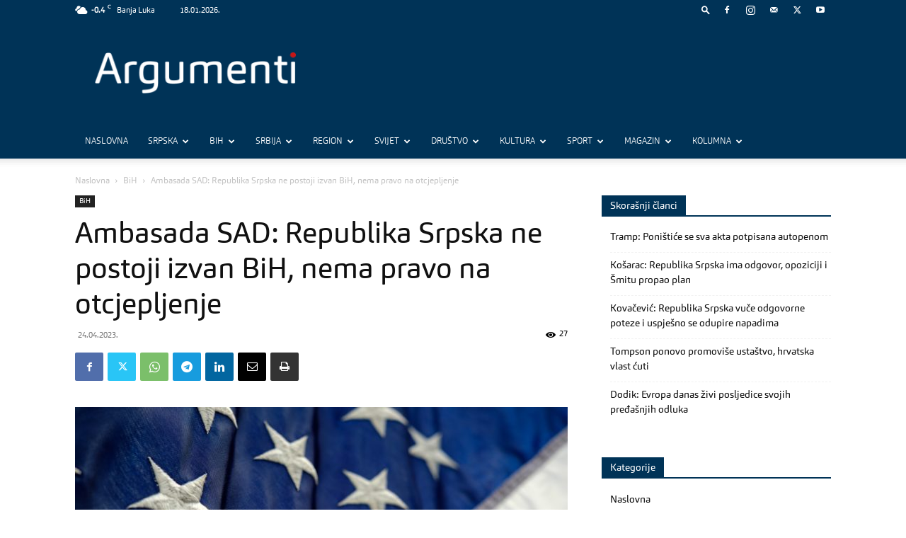

--- FILE ---
content_type: text/html; charset=UTF-8
request_url: https://www.argumenti.rs/ambasada-sad-republika-srpska-ne-postoji-izvan-bih-nema-pravo-na-otcjepljenje/
body_size: 70912
content:
<!doctype html >
<!--[if IE 8]>    <html class="ie8" lang="en"> <![endif]-->
<!--[if IE 9]>    <html class="ie9" lang="en"> <![endif]-->
<!--[if gt IE 8]><!--> <html lang="sr-RS"> <!--<![endif]-->
<head>
    <title>Ambasada SAD: Republika Srpska ne postoji izvan BiH, nema pravo na otcjepljenje - Argumenti</title>
    <meta charset="UTF-8" />
    <meta name="viewport" content="width=device-width, initial-scale=1.0">
    <link rel="pingback" href="https://www.argumenti.rs/xmlrpc.php" />
    <meta name='robots' content='index, follow, max-image-preview:large, max-snippet:-1, max-video-preview:-1' />
<link rel="icon" type="image/png" href="https://www.argumenti.rs/wp-content/uploads/2019/11/favicon-1.png"><link rel="apple-touch-icon" sizes="76x76" href="https://www.argumenti.rs/wp-content/uploads/2019/11/favicon-1.png"/><link rel="apple-touch-icon" sizes="120x120" href="https://www.argumenti.rs/wp-content/uploads/2019/11/favicon-1.png"/><link rel="apple-touch-icon" sizes="152x152" href="https://www.argumenti.rs/wp-content/uploads/2019/11/favicon-1.png"/><link rel="apple-touch-icon" sizes="114x114" href="https://www.argumenti.rs/wp-content/uploads/2019/11/favicon-1.png"/><link rel="apple-touch-icon" sizes="144x144" href="https://www.argumenti.rs/wp-content/uploads/2019/11/favicon-1.png"/>
	<!-- This site is optimized with the Yoast SEO plugin v26.7 - https://yoast.com/wordpress/plugins/seo/ -->
	<meta name="description" content="Evo činjenica: Republika Srpska je entitet u BiH. Ona ne postoji izvan Bosne i Hercegovine, a prema Ustavu BiH, ni entitet niti bilo koja druga" />
	<link rel="canonical" href="https://www.argumenti.rs/ambasada-sad-republika-srpska-ne-postoji-izvan-bih-nema-pravo-na-otcjepljenje/" />
	<meta property="og:locale" content="sr_RS" />
	<meta property="og:type" content="article" />
	<meta property="og:title" content="Ambasada SAD: Republika Srpska ne postoji izvan BiH, nema pravo na otcjepljenje - Argumenti" />
	<meta property="og:description" content="Evo činjenica: Republika Srpska je entitet u BiH. Ona ne postoji izvan Bosne i Hercegovine, a prema Ustavu BiH, ni entitet niti bilo koja druga" />
	<meta property="og:url" content="https://www.argumenti.rs/ambasada-sad-republika-srpska-ne-postoji-izvan-bih-nema-pravo-na-otcjepljenje/" />
	<meta property="og:site_name" content="Argumenti" />
	<meta property="article:publisher" content="https://www.facebook.com/argumenti.rs" />
	<meta property="article:published_time" content="2023-04-24T14:15:21+00:00" />
	<meta property="article:modified_time" content="2023-04-24T14:15:23+00:00" />
	<meta property="og:image" content="https://www.argumenti.rs/wp-content/uploads/2022/09/Zastava-SAD-Amerike.jpg" />
	<meta property="og:image:width" content="1920" />
	<meta property="og:image:height" content="1280" />
	<meta property="og:image:type" content="image/jpeg" />
	<meta name="author" content="Redakcija portala Argumenti" />
	<meta name="twitter:card" content="summary_large_image" />
	<meta name="twitter:creator" content="@argumenti_rs" />
	<meta name="twitter:site" content="@argumenti_rs" />
	<meta name="twitter:label1" content="Написано од" />
	<meta name="twitter:data1" content="Redakcija portala Argumenti" />
	<meta name="twitter:label2" content="Процењено време читања" />
	<meta name="twitter:data2" content="1 минут" />
	<script type="application/ld+json" class="yoast-schema-graph">{"@context":"https://schema.org","@graph":[{"@type":"NewsArticle","@id":"https://www.argumenti.rs/ambasada-sad-republika-srpska-ne-postoji-izvan-bih-nema-pravo-na-otcjepljenje/#article","isPartOf":{"@id":"https://www.argumenti.rs/ambasada-sad-republika-srpska-ne-postoji-izvan-bih-nema-pravo-na-otcjepljenje/"},"author":{"name":"Redakcija portala Argumenti","@id":"https://www.argumenti.rs/#/schema/person/7e40749d54c7848335ca16d8cc91b6c2"},"headline":"Ambasada SAD: Republika Srpska ne postoji izvan BiH, nema pravo na otcjepljenje","datePublished":"2023-04-24T14:15:21+00:00","dateModified":"2023-04-24T14:15:23+00:00","mainEntityOfPage":{"@id":"https://www.argumenti.rs/ambasada-sad-republika-srpska-ne-postoji-izvan-bih-nema-pravo-na-otcjepljenje/"},"wordCount":119,"publisher":{"@id":"https://www.argumenti.rs/#organization"},"image":{"@id":"https://www.argumenti.rs/ambasada-sad-republika-srpska-ne-postoji-izvan-bih-nema-pravo-na-otcjepljenje/#primaryimage"},"thumbnailUrl":"https://www.argumenti.rs/wp-content/uploads/2022/09/Zastava-SAD-Amerike.jpg","articleSection":["BiH"],"inLanguage":"sr-RS"},{"@type":"WebPage","@id":"https://www.argumenti.rs/ambasada-sad-republika-srpska-ne-postoji-izvan-bih-nema-pravo-na-otcjepljenje/","url":"https://www.argumenti.rs/ambasada-sad-republika-srpska-ne-postoji-izvan-bih-nema-pravo-na-otcjepljenje/","name":"Ambasada SAD: Republika Srpska ne postoji izvan BiH, nema pravo na otcjepljenje - Argumenti","isPartOf":{"@id":"https://www.argumenti.rs/#website"},"primaryImageOfPage":{"@id":"https://www.argumenti.rs/ambasada-sad-republika-srpska-ne-postoji-izvan-bih-nema-pravo-na-otcjepljenje/#primaryimage"},"image":{"@id":"https://www.argumenti.rs/ambasada-sad-republika-srpska-ne-postoji-izvan-bih-nema-pravo-na-otcjepljenje/#primaryimage"},"thumbnailUrl":"https://www.argumenti.rs/wp-content/uploads/2022/09/Zastava-SAD-Amerike.jpg","datePublished":"2023-04-24T14:15:21+00:00","dateModified":"2023-04-24T14:15:23+00:00","description":"Evo činjenica: Republika Srpska je entitet u BiH. Ona ne postoji izvan Bosne i Hercegovine, a prema Ustavu BiH, ni entitet niti bilo koja druga","inLanguage":"sr-RS","potentialAction":[{"@type":"ReadAction","target":["https://www.argumenti.rs/ambasada-sad-republika-srpska-ne-postoji-izvan-bih-nema-pravo-na-otcjepljenje/"]}]},{"@type":"ImageObject","inLanguage":"sr-RS","@id":"https://www.argumenti.rs/ambasada-sad-republika-srpska-ne-postoji-izvan-bih-nema-pravo-na-otcjepljenje/#primaryimage","url":"https://www.argumenti.rs/wp-content/uploads/2022/09/Zastava-SAD-Amerike.jpg","contentUrl":"https://www.argumenti.rs/wp-content/uploads/2022/09/Zastava-SAD-Amerike.jpg","width":1920,"height":1280,"caption":"Foto: Luke Michael/Unsplash"},{"@type":"WebSite","@id":"https://www.argumenti.rs/#website","url":"https://www.argumenti.rs/","name":"Argumenti","description":"","publisher":{"@id":"https://www.argumenti.rs/#organization"},"potentialAction":[{"@type":"SearchAction","target":{"@type":"EntryPoint","urlTemplate":"https://www.argumenti.rs/?s={search_term_string}"},"query-input":{"@type":"PropertyValueSpecification","valueRequired":true,"valueName":"search_term_string"}}],"inLanguage":"sr-RS"},{"@type":"Organization","@id":"https://www.argumenti.rs/#organization","name":"Argumenti","url":"https://www.argumenti.rs/","logo":{"@type":"ImageObject","inLanguage":"sr-RS","@id":"https://www.argumenti.rs/#/schema/logo/image/","url":"https://www.argumenti.rs/wp-content/uploads/2019/11/favicon-1.png","contentUrl":"https://www.argumenti.rs/wp-content/uploads/2019/11/favicon-1.png","width":96,"height":96,"caption":"Argumenti"},"image":{"@id":"https://www.argumenti.rs/#/schema/logo/image/"},"sameAs":["https://www.facebook.com/argumenti.rs","https://x.com/argumenti_rs","https://www.instagram.com/argumenti.rs/","https://www.youtube.com/channel/UCpwWgE58Y8udr4ftcMG-cLQ"]},{"@type":"Person","@id":"https://www.argumenti.rs/#/schema/person/7e40749d54c7848335ca16d8cc91b6c2","name":"Redakcija portala Argumenti","sameAs":["https://www.argumenti.rs/"],"url":"https://www.argumenti.rs/author/redakcija/"}]}</script>
	<!-- / Yoast SEO plugin. -->


<link rel='dns-prefetch' href='//fonts.googleapis.com' />
<link rel="alternate" type="application/rss+xml" title="Argumenti &raquo; довод" href="https://www.argumenti.rs/feed/" />
<link rel="alternate" type="application/rss+xml" title="Argumenti &raquo; довод коментара" href="https://www.argumenti.rs/comments/feed/" />
<link rel="alternate" title="oEmbed (JSON)" type="application/json+oembed" href="https://www.argumenti.rs/wp-json/oembed/1.0/embed?url=https%3A%2F%2Fwww.argumenti.rs%2Fambasada-sad-republika-srpska-ne-postoji-izvan-bih-nema-pravo-na-otcjepljenje%2F" />
<link rel="alternate" title="oEmbed (XML)" type="text/xml+oembed" href="https://www.argumenti.rs/wp-json/oembed/1.0/embed?url=https%3A%2F%2Fwww.argumenti.rs%2Fambasada-sad-republika-srpska-ne-postoji-izvan-bih-nema-pravo-na-otcjepljenje%2F&#038;format=xml" />
<style id='wp-img-auto-sizes-contain-inline-css' type='text/css'>
img:is([sizes=auto i],[sizes^="auto," i]){contain-intrinsic-size:3000px 1500px}
/*# sourceURL=wp-img-auto-sizes-contain-inline-css */
</style>
<style id='wp-emoji-styles-inline-css' type='text/css'>

	img.wp-smiley, img.emoji {
		display: inline !important;
		border: none !important;
		box-shadow: none !important;
		height: 1em !important;
		width: 1em !important;
		margin: 0 0.07em !important;
		vertical-align: -0.1em !important;
		background: none !important;
		padding: 0 !important;
	}
/*# sourceURL=wp-emoji-styles-inline-css */
</style>
<style id='wp-block-library-inline-css' type='text/css'>
:root{--wp-block-synced-color:#7a00df;--wp-block-synced-color--rgb:122,0,223;--wp-bound-block-color:var(--wp-block-synced-color);--wp-editor-canvas-background:#ddd;--wp-admin-theme-color:#007cba;--wp-admin-theme-color--rgb:0,124,186;--wp-admin-theme-color-darker-10:#006ba1;--wp-admin-theme-color-darker-10--rgb:0,107,160.5;--wp-admin-theme-color-darker-20:#005a87;--wp-admin-theme-color-darker-20--rgb:0,90,135;--wp-admin-border-width-focus:2px}@media (min-resolution:192dpi){:root{--wp-admin-border-width-focus:1.5px}}.wp-element-button{cursor:pointer}:root .has-very-light-gray-background-color{background-color:#eee}:root .has-very-dark-gray-background-color{background-color:#313131}:root .has-very-light-gray-color{color:#eee}:root .has-very-dark-gray-color{color:#313131}:root .has-vivid-green-cyan-to-vivid-cyan-blue-gradient-background{background:linear-gradient(135deg,#00d084,#0693e3)}:root .has-purple-crush-gradient-background{background:linear-gradient(135deg,#34e2e4,#4721fb 50%,#ab1dfe)}:root .has-hazy-dawn-gradient-background{background:linear-gradient(135deg,#faaca8,#dad0ec)}:root .has-subdued-olive-gradient-background{background:linear-gradient(135deg,#fafae1,#67a671)}:root .has-atomic-cream-gradient-background{background:linear-gradient(135deg,#fdd79a,#004a59)}:root .has-nightshade-gradient-background{background:linear-gradient(135deg,#330968,#31cdcf)}:root .has-midnight-gradient-background{background:linear-gradient(135deg,#020381,#2874fc)}:root{--wp--preset--font-size--normal:16px;--wp--preset--font-size--huge:42px}.has-regular-font-size{font-size:1em}.has-larger-font-size{font-size:2.625em}.has-normal-font-size{font-size:var(--wp--preset--font-size--normal)}.has-huge-font-size{font-size:var(--wp--preset--font-size--huge)}.has-text-align-center{text-align:center}.has-text-align-left{text-align:left}.has-text-align-right{text-align:right}.has-fit-text{white-space:nowrap!important}#end-resizable-editor-section{display:none}.aligncenter{clear:both}.items-justified-left{justify-content:flex-start}.items-justified-center{justify-content:center}.items-justified-right{justify-content:flex-end}.items-justified-space-between{justify-content:space-between}.screen-reader-text{border:0;clip-path:inset(50%);height:1px;margin:-1px;overflow:hidden;padding:0;position:absolute;width:1px;word-wrap:normal!important}.screen-reader-text:focus{background-color:#ddd;clip-path:none;color:#444;display:block;font-size:1em;height:auto;left:5px;line-height:normal;padding:15px 23px 14px;text-decoration:none;top:5px;width:auto;z-index:100000}html :where(.has-border-color){border-style:solid}html :where([style*=border-top-color]){border-top-style:solid}html :where([style*=border-right-color]){border-right-style:solid}html :where([style*=border-bottom-color]){border-bottom-style:solid}html :where([style*=border-left-color]){border-left-style:solid}html :where([style*=border-width]){border-style:solid}html :where([style*=border-top-width]){border-top-style:solid}html :where([style*=border-right-width]){border-right-style:solid}html :where([style*=border-bottom-width]){border-bottom-style:solid}html :where([style*=border-left-width]){border-left-style:solid}html :where(img[class*=wp-image-]){height:auto;max-width:100%}:where(figure){margin:0 0 1em}html :where(.is-position-sticky){--wp-admin--admin-bar--position-offset:var(--wp-admin--admin-bar--height,0px)}@media screen and (max-width:600px){html :where(.is-position-sticky){--wp-admin--admin-bar--position-offset:0px}}

/*# sourceURL=wp-block-library-inline-css */
</style><style id='wp-block-embed-inline-css' type='text/css'>
.wp-block-embed.alignleft,.wp-block-embed.alignright,.wp-block[data-align=left]>[data-type="core/embed"],.wp-block[data-align=right]>[data-type="core/embed"]{max-width:360px;width:100%}.wp-block-embed.alignleft .wp-block-embed__wrapper,.wp-block-embed.alignright .wp-block-embed__wrapper,.wp-block[data-align=left]>[data-type="core/embed"] .wp-block-embed__wrapper,.wp-block[data-align=right]>[data-type="core/embed"] .wp-block-embed__wrapper{min-width:280px}.wp-block-cover .wp-block-embed{min-height:240px;min-width:320px}.wp-block-embed{overflow-wrap:break-word}.wp-block-embed :where(figcaption){margin-bottom:1em;margin-top:.5em}.wp-block-embed iframe{max-width:100%}.wp-block-embed__wrapper{position:relative}.wp-embed-responsive .wp-has-aspect-ratio .wp-block-embed__wrapper:before{content:"";display:block;padding-top:50%}.wp-embed-responsive .wp-has-aspect-ratio iframe{bottom:0;height:100%;left:0;position:absolute;right:0;top:0;width:100%}.wp-embed-responsive .wp-embed-aspect-21-9 .wp-block-embed__wrapper:before{padding-top:42.85%}.wp-embed-responsive .wp-embed-aspect-18-9 .wp-block-embed__wrapper:before{padding-top:50%}.wp-embed-responsive .wp-embed-aspect-16-9 .wp-block-embed__wrapper:before{padding-top:56.25%}.wp-embed-responsive .wp-embed-aspect-4-3 .wp-block-embed__wrapper:before{padding-top:75%}.wp-embed-responsive .wp-embed-aspect-1-1 .wp-block-embed__wrapper:before{padding-top:100%}.wp-embed-responsive .wp-embed-aspect-9-16 .wp-block-embed__wrapper:before{padding-top:177.77%}.wp-embed-responsive .wp-embed-aspect-1-2 .wp-block-embed__wrapper:before{padding-top:200%}
/*# sourceURL=https://www.argumenti.rs/wp-includes/blocks/embed/style.min.css */
</style>
<style id='wp-block-paragraph-inline-css' type='text/css'>
.is-small-text{font-size:.875em}.is-regular-text{font-size:1em}.is-large-text{font-size:2.25em}.is-larger-text{font-size:3em}.has-drop-cap:not(:focus):first-letter{float:left;font-size:8.4em;font-style:normal;font-weight:100;line-height:.68;margin:.05em .1em 0 0;text-transform:uppercase}body.rtl .has-drop-cap:not(:focus):first-letter{float:none;margin-left:.1em}p.has-drop-cap.has-background{overflow:hidden}:root :where(p.has-background){padding:1.25em 2.375em}:where(p.has-text-color:not(.has-link-color)) a{color:inherit}p.has-text-align-left[style*="writing-mode:vertical-lr"],p.has-text-align-right[style*="writing-mode:vertical-rl"]{rotate:180deg}
/*# sourceURL=https://www.argumenti.rs/wp-includes/blocks/paragraph/style.min.css */
</style>
<style id='global-styles-inline-css' type='text/css'>
:root{--wp--preset--aspect-ratio--square: 1;--wp--preset--aspect-ratio--4-3: 4/3;--wp--preset--aspect-ratio--3-4: 3/4;--wp--preset--aspect-ratio--3-2: 3/2;--wp--preset--aspect-ratio--2-3: 2/3;--wp--preset--aspect-ratio--16-9: 16/9;--wp--preset--aspect-ratio--9-16: 9/16;--wp--preset--color--black: #000000;--wp--preset--color--cyan-bluish-gray: #abb8c3;--wp--preset--color--white: #ffffff;--wp--preset--color--pale-pink: #f78da7;--wp--preset--color--vivid-red: #cf2e2e;--wp--preset--color--luminous-vivid-orange: #ff6900;--wp--preset--color--luminous-vivid-amber: #fcb900;--wp--preset--color--light-green-cyan: #7bdcb5;--wp--preset--color--vivid-green-cyan: #00d084;--wp--preset--color--pale-cyan-blue: #8ed1fc;--wp--preset--color--vivid-cyan-blue: #0693e3;--wp--preset--color--vivid-purple: #9b51e0;--wp--preset--gradient--vivid-cyan-blue-to-vivid-purple: linear-gradient(135deg,rgb(6,147,227) 0%,rgb(155,81,224) 100%);--wp--preset--gradient--light-green-cyan-to-vivid-green-cyan: linear-gradient(135deg,rgb(122,220,180) 0%,rgb(0,208,130) 100%);--wp--preset--gradient--luminous-vivid-amber-to-luminous-vivid-orange: linear-gradient(135deg,rgb(252,185,0) 0%,rgb(255,105,0) 100%);--wp--preset--gradient--luminous-vivid-orange-to-vivid-red: linear-gradient(135deg,rgb(255,105,0) 0%,rgb(207,46,46) 100%);--wp--preset--gradient--very-light-gray-to-cyan-bluish-gray: linear-gradient(135deg,rgb(238,238,238) 0%,rgb(169,184,195) 100%);--wp--preset--gradient--cool-to-warm-spectrum: linear-gradient(135deg,rgb(74,234,220) 0%,rgb(151,120,209) 20%,rgb(207,42,186) 40%,rgb(238,44,130) 60%,rgb(251,105,98) 80%,rgb(254,248,76) 100%);--wp--preset--gradient--blush-light-purple: linear-gradient(135deg,rgb(255,206,236) 0%,rgb(152,150,240) 100%);--wp--preset--gradient--blush-bordeaux: linear-gradient(135deg,rgb(254,205,165) 0%,rgb(254,45,45) 50%,rgb(107,0,62) 100%);--wp--preset--gradient--luminous-dusk: linear-gradient(135deg,rgb(255,203,112) 0%,rgb(199,81,192) 50%,rgb(65,88,208) 100%);--wp--preset--gradient--pale-ocean: linear-gradient(135deg,rgb(255,245,203) 0%,rgb(182,227,212) 50%,rgb(51,167,181) 100%);--wp--preset--gradient--electric-grass: linear-gradient(135deg,rgb(202,248,128) 0%,rgb(113,206,126) 100%);--wp--preset--gradient--midnight: linear-gradient(135deg,rgb(2,3,129) 0%,rgb(40,116,252) 100%);--wp--preset--font-size--small: 11px;--wp--preset--font-size--medium: 20px;--wp--preset--font-size--large: 32px;--wp--preset--font-size--x-large: 42px;--wp--preset--font-size--regular: 15px;--wp--preset--font-size--larger: 50px;--wp--preset--spacing--20: 0.44rem;--wp--preset--spacing--30: 0.67rem;--wp--preset--spacing--40: 1rem;--wp--preset--spacing--50: 1.5rem;--wp--preset--spacing--60: 2.25rem;--wp--preset--spacing--70: 3.38rem;--wp--preset--spacing--80: 5.06rem;--wp--preset--shadow--natural: 6px 6px 9px rgba(0, 0, 0, 0.2);--wp--preset--shadow--deep: 12px 12px 50px rgba(0, 0, 0, 0.4);--wp--preset--shadow--sharp: 6px 6px 0px rgba(0, 0, 0, 0.2);--wp--preset--shadow--outlined: 6px 6px 0px -3px rgb(255, 255, 255), 6px 6px rgb(0, 0, 0);--wp--preset--shadow--crisp: 6px 6px 0px rgb(0, 0, 0);}:where(.is-layout-flex){gap: 0.5em;}:where(.is-layout-grid){gap: 0.5em;}body .is-layout-flex{display: flex;}.is-layout-flex{flex-wrap: wrap;align-items: center;}.is-layout-flex > :is(*, div){margin: 0;}body .is-layout-grid{display: grid;}.is-layout-grid > :is(*, div){margin: 0;}:where(.wp-block-columns.is-layout-flex){gap: 2em;}:where(.wp-block-columns.is-layout-grid){gap: 2em;}:where(.wp-block-post-template.is-layout-flex){gap: 1.25em;}:where(.wp-block-post-template.is-layout-grid){gap: 1.25em;}.has-black-color{color: var(--wp--preset--color--black) !important;}.has-cyan-bluish-gray-color{color: var(--wp--preset--color--cyan-bluish-gray) !important;}.has-white-color{color: var(--wp--preset--color--white) !important;}.has-pale-pink-color{color: var(--wp--preset--color--pale-pink) !important;}.has-vivid-red-color{color: var(--wp--preset--color--vivid-red) !important;}.has-luminous-vivid-orange-color{color: var(--wp--preset--color--luminous-vivid-orange) !important;}.has-luminous-vivid-amber-color{color: var(--wp--preset--color--luminous-vivid-amber) !important;}.has-light-green-cyan-color{color: var(--wp--preset--color--light-green-cyan) !important;}.has-vivid-green-cyan-color{color: var(--wp--preset--color--vivid-green-cyan) !important;}.has-pale-cyan-blue-color{color: var(--wp--preset--color--pale-cyan-blue) !important;}.has-vivid-cyan-blue-color{color: var(--wp--preset--color--vivid-cyan-blue) !important;}.has-vivid-purple-color{color: var(--wp--preset--color--vivid-purple) !important;}.has-black-background-color{background-color: var(--wp--preset--color--black) !important;}.has-cyan-bluish-gray-background-color{background-color: var(--wp--preset--color--cyan-bluish-gray) !important;}.has-white-background-color{background-color: var(--wp--preset--color--white) !important;}.has-pale-pink-background-color{background-color: var(--wp--preset--color--pale-pink) !important;}.has-vivid-red-background-color{background-color: var(--wp--preset--color--vivid-red) !important;}.has-luminous-vivid-orange-background-color{background-color: var(--wp--preset--color--luminous-vivid-orange) !important;}.has-luminous-vivid-amber-background-color{background-color: var(--wp--preset--color--luminous-vivid-amber) !important;}.has-light-green-cyan-background-color{background-color: var(--wp--preset--color--light-green-cyan) !important;}.has-vivid-green-cyan-background-color{background-color: var(--wp--preset--color--vivid-green-cyan) !important;}.has-pale-cyan-blue-background-color{background-color: var(--wp--preset--color--pale-cyan-blue) !important;}.has-vivid-cyan-blue-background-color{background-color: var(--wp--preset--color--vivid-cyan-blue) !important;}.has-vivid-purple-background-color{background-color: var(--wp--preset--color--vivid-purple) !important;}.has-black-border-color{border-color: var(--wp--preset--color--black) !important;}.has-cyan-bluish-gray-border-color{border-color: var(--wp--preset--color--cyan-bluish-gray) !important;}.has-white-border-color{border-color: var(--wp--preset--color--white) !important;}.has-pale-pink-border-color{border-color: var(--wp--preset--color--pale-pink) !important;}.has-vivid-red-border-color{border-color: var(--wp--preset--color--vivid-red) !important;}.has-luminous-vivid-orange-border-color{border-color: var(--wp--preset--color--luminous-vivid-orange) !important;}.has-luminous-vivid-amber-border-color{border-color: var(--wp--preset--color--luminous-vivid-amber) !important;}.has-light-green-cyan-border-color{border-color: var(--wp--preset--color--light-green-cyan) !important;}.has-vivid-green-cyan-border-color{border-color: var(--wp--preset--color--vivid-green-cyan) !important;}.has-pale-cyan-blue-border-color{border-color: var(--wp--preset--color--pale-cyan-blue) !important;}.has-vivid-cyan-blue-border-color{border-color: var(--wp--preset--color--vivid-cyan-blue) !important;}.has-vivid-purple-border-color{border-color: var(--wp--preset--color--vivid-purple) !important;}.has-vivid-cyan-blue-to-vivid-purple-gradient-background{background: var(--wp--preset--gradient--vivid-cyan-blue-to-vivid-purple) !important;}.has-light-green-cyan-to-vivid-green-cyan-gradient-background{background: var(--wp--preset--gradient--light-green-cyan-to-vivid-green-cyan) !important;}.has-luminous-vivid-amber-to-luminous-vivid-orange-gradient-background{background: var(--wp--preset--gradient--luminous-vivid-amber-to-luminous-vivid-orange) !important;}.has-luminous-vivid-orange-to-vivid-red-gradient-background{background: var(--wp--preset--gradient--luminous-vivid-orange-to-vivid-red) !important;}.has-very-light-gray-to-cyan-bluish-gray-gradient-background{background: var(--wp--preset--gradient--very-light-gray-to-cyan-bluish-gray) !important;}.has-cool-to-warm-spectrum-gradient-background{background: var(--wp--preset--gradient--cool-to-warm-spectrum) !important;}.has-blush-light-purple-gradient-background{background: var(--wp--preset--gradient--blush-light-purple) !important;}.has-blush-bordeaux-gradient-background{background: var(--wp--preset--gradient--blush-bordeaux) !important;}.has-luminous-dusk-gradient-background{background: var(--wp--preset--gradient--luminous-dusk) !important;}.has-pale-ocean-gradient-background{background: var(--wp--preset--gradient--pale-ocean) !important;}.has-electric-grass-gradient-background{background: var(--wp--preset--gradient--electric-grass) !important;}.has-midnight-gradient-background{background: var(--wp--preset--gradient--midnight) !important;}.has-small-font-size{font-size: var(--wp--preset--font-size--small) !important;}.has-medium-font-size{font-size: var(--wp--preset--font-size--medium) !important;}.has-large-font-size{font-size: var(--wp--preset--font-size--large) !important;}.has-x-large-font-size{font-size: var(--wp--preset--font-size--x-large) !important;}
/*# sourceURL=global-styles-inline-css */
</style>

<style id='classic-theme-styles-inline-css' type='text/css'>
/*! This file is auto-generated */
.wp-block-button__link{color:#fff;background-color:#32373c;border-radius:9999px;box-shadow:none;text-decoration:none;padding:calc(.667em + 2px) calc(1.333em + 2px);font-size:1.125em}.wp-block-file__button{background:#32373c;color:#fff;text-decoration:none}
/*# sourceURL=/wp-includes/css/classic-themes.min.css */
</style>
<link rel='stylesheet' id='awesome-weather-css' href='https://www.argumenti.rs/wp-content/plugins/awesome-weather-pro/awesome-weather.css?ver=87877363eb5e28310831e85b3011c049' type='text/css' media='all' />
<style id='awesome-weather-inline-css' type='text/css'>
.awesome-weather-wrap { font-family: 'Open Sans', sans-serif; font-weight: 400; font-size: 14px; line-height: 14px; }
/*# sourceURL=awesome-weather-inline-css */
</style>
<link rel='stylesheet' id='opensans-googlefont-css' href='//fonts.googleapis.com/css?family=Open+Sans%3A400&#038;ver=87877363eb5e28310831e85b3011c049' type='text/css' media='all' />
<link rel='stylesheet' id='td-plugin-newsletter-css' href='https://www.argumenti.rs/wp-content/plugins/td-newsletter/style.css?ver=12.6.3' type='text/css' media='all' />
<link rel='stylesheet' id='td-plugin-multi-purpose-css' href='https://www.argumenti.rs/wp-content/plugins/td-composer/td-multi-purpose/style.css?ver=6e115e4f3fd55dfd38f44cc142869bd1' type='text/css' media='all' />
<link rel='stylesheet' id='td-theme-css' href='https://www.argumenti.rs/wp-content/themes/Newspaper/style.css?ver=12.6.3' type='text/css' media='all' />
<style id='td-theme-inline-css' type='text/css'>@media (max-width:767px){.td-header-desktop-wrap{display:none}}@media (min-width:767px){.td-header-mobile-wrap{display:none}}</style>
<link rel='stylesheet' id='td-legacy-framework-front-style-css' href='https://www.argumenti.rs/wp-content/plugins/td-composer/legacy/Newspaper/assets/css/td_legacy_main.css?ver=6e115e4f3fd55dfd38f44cc142869bd1' type='text/css' media='all' />
<link rel='stylesheet' id='td-standard-pack-framework-front-style-css' href='https://www.argumenti.rs/wp-content/plugins/td-standard-pack/Newspaper/assets/css/td_standard_pack_main.css?ver=ced655a2648d3677707c9e7999346fb6' type='text/css' media='all' />
<link rel='stylesheet' id='tdb_style_cloud_templates_front-css' href='https://www.argumenti.rs/wp-content/plugins/td-cloud-library/assets/css/tdb_main.css?ver=6cc04771d778c6f460cf525df52258a3' type='text/css' media='all' />
<script type="text/javascript" src="https://www.argumenti.rs/wp-includes/js/jquery/jquery.min.js?ver=3.7.1" id="jquery-core-js"></script>
<script type="text/javascript" src="https://www.argumenti.rs/wp-includes/js/jquery/jquery-migrate.min.js?ver=3.4.1" id="jquery-migrate-js"></script>
<link rel="https://api.w.org/" href="https://www.argumenti.rs/wp-json/" /><link rel="alternate" title="JSON" type="application/json" href="https://www.argumenti.rs/wp-json/wp/v2/posts/155930" /><link rel="EditURI" type="application/rsd+xml" title="RSD" href="https://www.argumenti.rs/xmlrpc.php?rsd" />

<link rel='shortlink' href='https://www.argumenti.rs/?p=155930' />
    <script>
        window.tdb_global_vars = {"wpRestUrl":"https:\/\/www.argumenti.rs\/wp-json\/","permalinkStructure":"\/%postname%\/"};
        window.tdb_p_autoload_vars = {"isAjax":false,"isAdminBarShowing":false,"autoloadScrollPercent":50,"postAutoloadStatus":"off","origPostEditUrl":null};
    </script>
    
    <style id="tdb-global-colors">:root{--accent-color:#fff}</style>
	
      <meta name="onesignal" content="wordpress-plugin"/>
            <script>

      window.OneSignalDeferred = window.OneSignalDeferred || [];

      OneSignalDeferred.push(function(OneSignal) {
        var oneSignal_options = {};
        window._oneSignalInitOptions = oneSignal_options;

        oneSignal_options['serviceWorkerParam'] = { scope: '/' };
oneSignal_options['serviceWorkerPath'] = 'OneSignalSDKWorker.js.php';

        OneSignal.Notifications.setDefaultUrl("https://www.argumenti.rs");

        oneSignal_options['wordpress'] = true;
oneSignal_options['appId'] = 'ac76c028-c544-4499-988a-837528a8d875';
oneSignal_options['allowLocalhostAsSecureOrigin'] = true;
oneSignal_options['welcomeNotification'] = { };
oneSignal_options['welcomeNotification']['disable'] = true;
oneSignal_options['path'] = "https://www.argumenti.rs/wp-content/plugins/onesignal-free-web-push-notifications/sdk_files/";
oneSignal_options['promptOptions'] = { };
oneSignal_options['promptOptions']['actionMessage'] = "Želite li biti u toku sa najnovijim vijestima?";
oneSignal_options['promptOptions']['acceptButtonText'] = "Da";
oneSignal_options['promptOptions']['cancelButtonText'] = "Ne. Hvala.";
oneSignal_options['promptOptions']['autoAcceptTitle'] = "Dozvoli";
              OneSignal.init(window._oneSignalInitOptions);
              OneSignal.Slidedown.promptPush()      });

      function documentInitOneSignal() {
        var oneSignal_elements = document.getElementsByClassName("OneSignal-prompt");

        var oneSignalLinkClickHandler = function(event) { OneSignal.Notifications.requestPermission(); event.preventDefault(); };        for(var i = 0; i < oneSignal_elements.length; i++)
          oneSignal_elements[i].addEventListener('click', oneSignalLinkClickHandler, false);
      }

      if (document.readyState === 'complete') {
           documentInitOneSignal();
      }
      else {
           window.addEventListener("load", function(event){
               documentInitOneSignal();
          });
      }
    </script>

<!-- JS generated by theme -->

<script>
    
    

	    var tdBlocksArray = []; //here we store all the items for the current page

	    // td_block class - each ajax block uses a object of this class for requests
	    function tdBlock() {
		    this.id = '';
		    this.block_type = 1; //block type id (1-234 etc)
		    this.atts = '';
		    this.td_column_number = '';
		    this.td_current_page = 1; //
		    this.post_count = 0; //from wp
		    this.found_posts = 0; //from wp
		    this.max_num_pages = 0; //from wp
		    this.td_filter_value = ''; //current live filter value
		    this.is_ajax_running = false;
		    this.td_user_action = ''; // load more or infinite loader (used by the animation)
		    this.header_color = '';
		    this.ajax_pagination_infinite_stop = ''; //show load more at page x
	    }

        // td_js_generator - mini detector
        ( function () {
            var htmlTag = document.getElementsByTagName("html")[0];

	        if ( navigator.userAgent.indexOf("MSIE 10.0") > -1 ) {
                htmlTag.className += ' ie10';
            }

            if ( !!navigator.userAgent.match(/Trident.*rv\:11\./) ) {
                htmlTag.className += ' ie11';
            }

	        if ( navigator.userAgent.indexOf("Edge") > -1 ) {
                htmlTag.className += ' ieEdge';
            }

            if ( /(iPad|iPhone|iPod)/g.test(navigator.userAgent) ) {
                htmlTag.className += ' td-md-is-ios';
            }

            var user_agent = navigator.userAgent.toLowerCase();
            if ( user_agent.indexOf("android") > -1 ) {
                htmlTag.className += ' td-md-is-android';
            }

            if ( -1 !== navigator.userAgent.indexOf('Mac OS X')  ) {
                htmlTag.className += ' td-md-is-os-x';
            }

            if ( /chrom(e|ium)/.test(navigator.userAgent.toLowerCase()) ) {
               htmlTag.className += ' td-md-is-chrome';
            }

            if ( -1 !== navigator.userAgent.indexOf('Firefox') ) {
                htmlTag.className += ' td-md-is-firefox';
            }

            if ( -1 !== navigator.userAgent.indexOf('Safari') && -1 === navigator.userAgent.indexOf('Chrome') ) {
                htmlTag.className += ' td-md-is-safari';
            }

            if( -1 !== navigator.userAgent.indexOf('IEMobile') ){
                htmlTag.className += ' td-md-is-iemobile';
            }

        })();

        var tdLocalCache = {};

        ( function () {
            "use strict";

            tdLocalCache = {
                data: {},
                remove: function (resource_id) {
                    delete tdLocalCache.data[resource_id];
                },
                exist: function (resource_id) {
                    return tdLocalCache.data.hasOwnProperty(resource_id) && tdLocalCache.data[resource_id] !== null;
                },
                get: function (resource_id) {
                    return tdLocalCache.data[resource_id];
                },
                set: function (resource_id, cachedData) {
                    tdLocalCache.remove(resource_id);
                    tdLocalCache.data[resource_id] = cachedData;
                }
            };
        })();

    
    
var td_viewport_interval_list=[{"limitBottom":767,"sidebarWidth":228},{"limitBottom":1018,"sidebarWidth":300},{"limitBottom":1140,"sidebarWidth":324}];
var tdc_is_installed="yes";
var td_ajax_url="https:\/\/www.argumenti.rs\/wp-admin\/admin-ajax.php?td_theme_name=Newspaper&v=12.6.3";
var td_get_template_directory_uri="https:\/\/www.argumenti.rs\/wp-content\/plugins\/td-composer\/legacy\/common";
var tds_snap_menu="smart_snap_always";
var tds_logo_on_sticky="";
var tds_header_style="";
var td_please_wait="Molimo pri\u010dekajte ...";
var td_email_user_pass_incorrect="Korisnik ili lozinka su pogre\u0161ni!";
var td_email_user_incorrect="Mail ili korisni\u010dko ime pogre\u0161an!";
var td_email_incorrect="Email pogre\u0161an!";
var td_user_incorrect="Username incorrect!";
var td_email_user_empty="Email or username empty!";
var td_pass_empty="Pass empty!";
var td_pass_pattern_incorrect="Invalid Pass Pattern!";
var td_retype_pass_incorrect="Retyped Pass incorrect!";
var tds_more_articles_on_post_enable="";
var tds_more_articles_on_post_time_to_wait="";
var tds_more_articles_on_post_pages_distance_from_top=0;
var tds_captcha="";
var tds_theme_color_site_wide="#003357";
var tds_smart_sidebar="enabled";
var tdThemeName="Newspaper";
var tdThemeNameWl="Newspaper";
var td_magnific_popup_translation_tPrev="Prethodna (lijeva strelica)";
var td_magnific_popup_translation_tNext="Sljede\u0107a (desna strelica)";
var td_magnific_popup_translation_tCounter="%curr% od %total%";
var td_magnific_popup_translation_ajax_tError="Sadr\u017eaj iz %url% se ne mo\u017ee u\u010ditati.";
var td_magnific_popup_translation_image_tError="Slika #%curr% se ne mo\u017ee u\u010ditati.";
var tdBlockNonce="833c69b30c";
var tdMobileMenu="enabled";
var tdMobileSearch="enabled";
var tdsDateFormat="d.m.Y.";
var tdDateNamesI18n={"month_names":["\u0458\u0430\u043d\u0443\u0430\u0440","\u0444\u0435\u0431\u0440\u0443\u0430\u0440","\u043c\u0430\u0440\u0442","\u0430\u043f\u0440\u0438\u043b","\u043c\u0430\u0458","\u0458\u0443\u043d","\u0458\u0443\u043b","\u0430\u0432\u0433\u0443\u0441\u0442","\u0441\u0435\u043f\u0442\u0435\u043c\u0431\u0430\u0440","\u043e\u043a\u0442\u043e\u0431\u0430\u0440","\u043d\u043e\u0432\u0435\u043c\u0431\u0430\u0440","\u0434\u0435\u0446\u0435\u043c\u0431\u0430\u0440"],"month_names_short":["\u0458\u0430\u043d","\u0444\u0435\u0431","\u043c\u0430\u0440","\u0430\u043f\u0440","\u043c\u0430\u0458","\u0458\u0443\u043d","\u0458\u0443\u043b","\u0430\u0432\u0433","\u0441\u0435\u043f","\u043e\u043a\u0442","\u043d\u043e\u0432","\u0434\u0435\u0446"],"day_names":["\u041d\u0435\u0434\u0435\u0459\u0430","\u041f\u043e\u043d\u0435\u0434\u0435\u0459\u0430\u043a","\u0423\u0442\u043e\u0440\u0430\u043a","C\u0440\u0435\u0434\u0430","\u0427\u0435\u0442\u0432\u0440\u0442\u0430\u043a","\u041f\u0435\u0442\u0430\u043a","\u0421\u0443\u0431\u043e\u0442\u0430"],"day_names_short":["\u041d\u0435\u0434","\u041f\u043e\u043d","\u0423\u0442\u043e","\u0421\u0440\u0435","\u0427\u0435\u0442","\u041f\u0435\u0442","\u0421\u0443\u0431"]};
var tdb_modal_confirm="Save";
var tdb_modal_cancel="Cancel";
var tdb_modal_confirm_alt="Yes";
var tdb_modal_cancel_alt="No";
var td_ad_background_click_link="";
var td_ad_background_click_target="";
</script>


<!-- Header style compiled by theme -->

<style>@font-face{font-family:"Carnas-Regular";src:local("Carnas-Regular"),url("https://www.argumenti.rs/wp-content/uploads/2019/10/Carnas-Regular.woff") format("woff");font-display:swap}@font-face{font-family:"Carnas-Italic";src:local("Carnas-Italic"),url("https://www.argumenti.rs/wp-content/uploads/2019/10/Carnas-Italic.woff") format("woff");font-display:swap}@font-face{font-family:"Carnas-Bold";src:local("Carnas-Bold"),url("https://www.argumenti.rs/wp-content/uploads/2019/10/Carnas-Bold.woff") format("woff");font-display:swap}@font-face{font-family:"Carnas-Bold-Italic";src:local("Carnas-Bold-Italic"),url("https://www.argumenti.rs/wp-content/uploads/2019/10/Carnas-Bold-Italic.woff") format("woff");font-display:swap}@font-face{font-family:"Carnas-Light";src:local("Carnas-Light"),url("https://www.argumenti.rs/wp-content/uploads/2019/10/Carnas-Light.woff") format("woff");font-display:swap}ul.sf-menu>.menu-item>a{font-family:Carnas-Light;font-size:12px;font-weight:300}.sf-menu ul .menu-item a{font-family:Carnas-Regular}.td-mobile-content .td-mobile-main-menu>li>a{font-family:Carnas-Regular}.td-mobile-content .sub-menu a{font-family:Carnas-Regular}.td-header-wrap .td-logo-text-container .td-logo-text{font-family:Carnas-Regular}.td-header-wrap .td-logo-text-container .td-tagline-text{font-family:Carnas-Regular}#td-mobile-nav,#td-mobile-nav .wpb_button,.td-search-wrap-mob{font-family:Carnas-Regular}.td-page-title,.td-category-title-holder .td-page-title{font-family:Carnas-Regular}.td-page-content p,.td-page-content li,.td-page-content .td_block_text_with_title,.wpb_text_column p{font-family:Carnas-Regular}.td-page-content h1,.wpb_text_column h1{font-family:Carnas-Regular}.td-page-content h2,.wpb_text_column h2{font-family:Carnas-Regular}.td-page-content h3,.wpb_text_column h3{font-family:Carnas-Regular}.td-page-content h4,.wpb_text_column h4{font-family:Carnas-Regular}.td-page-content h5,.wpb_text_column h5{font-family:Carnas-Regular}.td-page-content h6,.wpb_text_column h6{font-family:Carnas-Regular}body,p{font-family:Carnas-Regular}#bbpress-forums .bbp-header .bbp-forums,#bbpress-forums .bbp-header .bbp-topics,#bbpress-forums .bbp-header{font-family:Carnas-Regular}#bbpress-forums .hentry .bbp-forum-title,#bbpress-forums .hentry .bbp-topic-permalink{font-family:Carnas-Regular}#bbpress-forums .bbp-forums-list li{font-family:Carnas-Regular}#bbpress-forums .bbp-forum-info .bbp-forum-content{font-family:Carnas-Regular}#bbpress-forums div.bbp-forum-author a.bbp-author-name,#bbpress-forums div.bbp-topic-author a.bbp-author-name,#bbpress-forums div.bbp-reply-author a.bbp-author-name,#bbpress-forums div.bbp-search-author a.bbp-author-name,#bbpress-forums .bbp-forum-freshness .bbp-author-name,#bbpress-forums .bbp-topic-freshness a:last-child{font-family:Carnas-Regular}#bbpress-forums .hentry .bbp-topic-content p,#bbpress-forums .hentry .bbp-reply-content p{font-family:Carnas-Regular}#bbpress-forums div.bbp-template-notice p{font-family:Carnas-Regular}#bbpress-forums .bbp-pagination-count,#bbpress-forums .page-numbers{font-family:Carnas-Regular}#bbpress-forums .bbp-topic-started-by,#bbpress-forums .bbp-topic-started-by a,#bbpress-forums .bbp-topic-started-in,#bbpress-forums .bbp-topic-started-in a{font-family:Carnas-Regular}.white-popup-block:before{background-image:url('https://brankod2.sg-host.com/wp-content/uploads/2019/11/logo-footer-300x64.png')}.white-popup-block,.white-popup-block .wpb_button{font-family:Carnas-Regular}:root{--td_theme_color:#003357;--td_slider_text:rgba(0,51,87,0.7);--td_header_color:#003357;--td_mobile_menu_color:#003357;--td_mobile_gradient_one_mob:#333145;--td_mobile_gradient_two_mob:#003357}@font-face{font-family:"Carnas-Regular";src:local("Carnas-Regular"),url("https://www.argumenti.rs/wp-content/uploads/2019/10/Carnas-Regular.woff") format("woff");font-display:swap}@font-face{font-family:"Carnas-Italic";src:local("Carnas-Italic"),url("https://www.argumenti.rs/wp-content/uploads/2019/10/Carnas-Italic.woff") format("woff");font-display:swap}@font-face{font-family:"Carnas-Bold";src:local("Carnas-Bold"),url("https://www.argumenti.rs/wp-content/uploads/2019/10/Carnas-Bold.woff") format("woff");font-display:swap}@font-face{font-family:"Carnas-Bold-Italic";src:local("Carnas-Bold-Italic"),url("https://www.argumenti.rs/wp-content/uploads/2019/10/Carnas-Bold-Italic.woff") format("woff");font-display:swap}@font-face{font-family:"Carnas-Light";src:local("Carnas-Light"),url("https://www.argumenti.rs/wp-content/uploads/2019/10/Carnas-Light.woff") format("woff");font-display:swap}.td-header-style-12 .td-header-menu-wrap-full,.td-header-style-12 .td-affix,.td-grid-style-1.td-hover-1 .td-big-grid-post:hover .td-post-category,.td-grid-style-5.td-hover-1 .td-big-grid-post:hover .td-post-category,.td_category_template_3 .td-current-sub-category,.td_category_template_8 .td-category-header .td-category a.td-current-sub-category,.td_category_template_4 .td-category-siblings .td-category a:hover,.td_block_big_grid_9.td-grid-style-1 .td-post-category,.td_block_big_grid_9.td-grid-style-5 .td-post-category,.td-grid-style-6.td-hover-1 .td-module-thumb:after,.tdm-menu-active-style5 .td-header-menu-wrap .sf-menu>.current-menu-item>a,.tdm-menu-active-style5 .td-header-menu-wrap .sf-menu>.current-menu-ancestor>a,.tdm-menu-active-style5 .td-header-menu-wrap .sf-menu>.current-category-ancestor>a,.tdm-menu-active-style5 .td-header-menu-wrap .sf-menu>li>a:hover,.tdm-menu-active-style5 .td-header-menu-wrap .sf-menu>.sfHover>a{background-color:#003357}.td_mega_menu_sub_cats .cur-sub-cat,.td-mega-span h3 a:hover,.td_mod_mega_menu:hover .entry-title a,.header-search-wrap .result-msg a:hover,.td-header-top-menu .td-drop-down-search .td_module_wrap:hover .entry-title a,.td-header-top-menu .td-icon-search:hover,.td-header-wrap .result-msg a:hover,.top-header-menu li a:hover,.top-header-menu .current-menu-item>a,.top-header-menu .current-menu-ancestor>a,.top-header-menu .current-category-ancestor>a,.td-social-icon-wrap>a:hover,.td-header-sp-top-widget .td-social-icon-wrap a:hover,.td_mod_related_posts:hover h3>a,.td-post-template-11 .td-related-title .td-related-left:hover,.td-post-template-11 .td-related-title .td-related-right:hover,.td-post-template-11 .td-related-title .td-cur-simple-item,.td-post-template-11 .td_block_related_posts .td-next-prev-wrap a:hover,.td-category-header .td-pulldown-category-filter-link:hover,.td-category-siblings .td-subcat-dropdown a:hover,.td-category-siblings .td-subcat-dropdown a.td-current-sub-category,.footer-text-wrap .footer-email-wrap a,.footer-social-wrap a:hover,.td_module_17 .td-read-more a:hover,.td_module_18 .td-read-more a:hover,.td_module_19 .td-post-author-name a:hover,.td-pulldown-syle-2 .td-subcat-dropdown:hover .td-subcat-more span,.td-pulldown-syle-2 .td-subcat-dropdown:hover .td-subcat-more i,.td-pulldown-syle-3 .td-subcat-dropdown:hover .td-subcat-more span,.td-pulldown-syle-3 .td-subcat-dropdown:hover .td-subcat-more i,.tdm-menu-active-style3 .tdm-header.td-header-wrap .sf-menu>.current-category-ancestor>a,.tdm-menu-active-style3 .tdm-header.td-header-wrap .sf-menu>.current-menu-ancestor>a,.tdm-menu-active-style3 .tdm-header.td-header-wrap .sf-menu>.current-menu-item>a,.tdm-menu-active-style3 .tdm-header.td-header-wrap .sf-menu>.sfHover>a,.tdm-menu-active-style3 .tdm-header.td-header-wrap .sf-menu>li>a:hover{color:#003357}.td-mega-menu-page .wpb_content_element ul li a:hover,.td-theme-wrap .td-aj-search-results .td_module_wrap:hover .entry-title a,.td-theme-wrap .header-search-wrap .result-msg a:hover{color:#003357!important}.td_category_template_8 .td-category-header .td-category a.td-current-sub-category,.td_category_template_4 .td-category-siblings .td-category a:hover,.tdm-menu-active-style4 .tdm-header .sf-menu>.current-menu-item>a,.tdm-menu-active-style4 .tdm-header .sf-menu>.current-menu-ancestor>a,.tdm-menu-active-style4 .tdm-header .sf-menu>.current-category-ancestor>a,.tdm-menu-active-style4 .tdm-header .sf-menu>li>a:hover,.tdm-menu-active-style4 .tdm-header .sf-menu>.sfHover>a{border-color:#003357}.td-header-wrap .td-header-top-menu-full,.td-header-wrap .top-header-menu .sub-menu,.tdm-header-style-1.td-header-wrap .td-header-top-menu-full,.tdm-header-style-1.td-header-wrap .top-header-menu .sub-menu,.tdm-header-style-2.td-header-wrap .td-header-top-menu-full,.tdm-header-style-2.td-header-wrap .top-header-menu .sub-menu,.tdm-header-style-3.td-header-wrap .td-header-top-menu-full,.tdm-header-style-3.td-header-wrap .top-header-menu .sub-menu{background-color:#003357}.td-header-style-8 .td-header-top-menu-full{background-color:transparent}.td-header-style-8 .td-header-top-menu-full .td-header-top-menu{background-color:#003357;padding-left:15px;padding-right:15px}.td-header-wrap .td-header-top-menu-full .td-header-top-menu,.td-header-wrap .td-header-top-menu-full{border-bottom:none}.td-header-top-menu,.td-header-top-menu a,.td-header-wrap .td-header-top-menu-full .td-header-top-menu,.td-header-wrap .td-header-top-menu-full a,.td-header-style-8 .td-header-top-menu,.td-header-style-8 .td-header-top-menu a,.td-header-top-menu .td-drop-down-search .entry-title a{color:#ffffff}.td-header-wrap .td-header-menu-wrap-full,.td-header-menu-wrap.td-affix,.td-header-style-3 .td-header-main-menu,.td-header-style-3 .td-affix .td-header-main-menu,.td-header-style-4 .td-header-main-menu,.td-header-style-4 .td-affix .td-header-main-menu,.td-header-style-8 .td-header-menu-wrap.td-affix,.td-header-style-8 .td-header-top-menu-full{background-color:#003357}.td-boxed-layout .td-header-style-3 .td-header-menu-wrap,.td-boxed-layout .td-header-style-4 .td-header-menu-wrap,.td-header-style-3 .td_stretch_content .td-header-menu-wrap,.td-header-style-4 .td_stretch_content .td-header-menu-wrap{background-color:#003357!important}@media (min-width:1019px){.td-header-style-1 .td-header-sp-recs,.td-header-style-1 .td-header-sp-logo{margin-bottom:28px}}@media (min-width:768px) and (max-width:1018px){.td-header-style-1 .td-header-sp-recs,.td-header-style-1 .td-header-sp-logo{margin-bottom:14px}}.td-header-style-7 .td-header-top-menu{border-bottom:none}.sf-menu>.current-menu-item>a:after,.sf-menu>.current-menu-ancestor>a:after,.sf-menu>.current-category-ancestor>a:after,.sf-menu>li:hover>a:after,.sf-menu>.sfHover>a:after,.td_block_mega_menu .td-next-prev-wrap a:hover,.td-mega-span .td-post-category:hover,.td-header-wrap .black-menu .sf-menu>li>a:hover,.td-header-wrap .black-menu .sf-menu>.current-menu-ancestor>a,.td-header-wrap .black-menu .sf-menu>.sfHover>a,.td-header-wrap .black-menu .sf-menu>.current-menu-item>a,.td-header-wrap .black-menu .sf-menu>.current-menu-ancestor>a,.td-header-wrap .black-menu .sf-menu>.current-category-ancestor>a,.tdm-menu-active-style5 .tdm-header .td-header-menu-wrap .sf-menu>.current-menu-item>a,.tdm-menu-active-style5 .tdm-header .td-header-menu-wrap .sf-menu>.current-menu-ancestor>a,.tdm-menu-active-style5 .tdm-header .td-header-menu-wrap .sf-menu>.current-category-ancestor>a,.tdm-menu-active-style5 .tdm-header .td-header-menu-wrap .sf-menu>li>a:hover,.tdm-menu-active-style5 .tdm-header .td-header-menu-wrap .sf-menu>.sfHover>a{background-color:#eb2e29}.td_block_mega_menu .td-next-prev-wrap a:hover,.tdm-menu-active-style4 .tdm-header .sf-menu>.current-menu-item>a,.tdm-menu-active-style4 .tdm-header .sf-menu>.current-menu-ancestor>a,.tdm-menu-active-style4 .tdm-header .sf-menu>.current-category-ancestor>a,.tdm-menu-active-style4 .tdm-header .sf-menu>li>a:hover,.tdm-menu-active-style4 .tdm-header .sf-menu>.sfHover>a{border-color:#eb2e29}.header-search-wrap .td-drop-down-search:before{border-color:transparent transparent #eb2e29 transparent}.td_mega_menu_sub_cats .cur-sub-cat,.td_mod_mega_menu:hover .entry-title a,.td-theme-wrap .sf-menu ul .td-menu-item>a:hover,.td-theme-wrap .sf-menu ul .sfHover>a,.td-theme-wrap .sf-menu ul .current-menu-ancestor>a,.td-theme-wrap .sf-menu ul .current-category-ancestor>a,.td-theme-wrap .sf-menu ul .current-menu-item>a,.tdm-menu-active-style3 .tdm-header.td-header-wrap .sf-menu>.current-menu-item>a,.tdm-menu-active-style3 .tdm-header.td-header-wrap .sf-menu>.current-menu-ancestor>a,.tdm-menu-active-style3 .tdm-header.td-header-wrap .sf-menu>.current-category-ancestor>a,.tdm-menu-active-style3 .tdm-header.td-header-wrap .sf-menu>li>a:hover,.tdm-menu-active-style3 .tdm-header.td-header-wrap .sf-menu>.sfHover>a{color:#eb2e29}.td-header-wrap .td-header-menu-wrap .sf-menu>li>a,.td-header-wrap .td-header-menu-social .td-social-icon-wrap a,.td-header-style-4 .td-header-menu-social .td-social-icon-wrap i,.td-header-style-5 .td-header-menu-social .td-social-icon-wrap i,.td-header-style-6 .td-header-menu-social .td-social-icon-wrap i,.td-header-style-12 .td-header-menu-social .td-social-icon-wrap i,.td-header-wrap .header-search-wrap #td-header-search-button .td-icon-search{color:#ffffff}.td-header-wrap .td-header-menu-social+.td-search-wrapper #td-header-search-button:before{background-color:#ffffff}ul.sf-menu>.td-menu-item>a,.td-theme-wrap .td-header-menu-social{font-family:Carnas-Light;font-size:12px;font-weight:300}.sf-menu ul .td-menu-item a{font-family:Carnas-Regular}.td-theme-wrap .td-aj-search-results .td-module-title a,.td-theme-wrap #td-header-search,.td-theme-wrap .header-search-wrap .result-msg a{color:#000000}.td-banner-wrap-full,.td-header-style-11 .td-logo-wrap-full{background-color:#003357}.td-header-style-11 .td-logo-wrap-full{border-bottom:0}@media (min-width:1019px){.td-header-style-2 .td-header-sp-recs,.td-header-style-5 .td-a-rec-id-header>div,.td-header-style-5 .td-g-rec-id-header>.adsbygoogle,.td-header-style-6 .td-a-rec-id-header>div,.td-header-style-6 .td-g-rec-id-header>.adsbygoogle,.td-header-style-7 .td-a-rec-id-header>div,.td-header-style-7 .td-g-rec-id-header>.adsbygoogle,.td-header-style-8 .td-a-rec-id-header>div,.td-header-style-8 .td-g-rec-id-header>.adsbygoogle,.td-header-style-12 .td-a-rec-id-header>div,.td-header-style-12 .td-g-rec-id-header>.adsbygoogle{margin-bottom:24px!important}}@media (min-width:768px) and (max-width:1018px){.td-header-style-2 .td-header-sp-recs,.td-header-style-5 .td-a-rec-id-header>div,.td-header-style-5 .td-g-rec-id-header>.adsbygoogle,.td-header-style-6 .td-a-rec-id-header>div,.td-header-style-6 .td-g-rec-id-header>.adsbygoogle,.td-header-style-7 .td-a-rec-id-header>div,.td-header-style-7 .td-g-rec-id-header>.adsbygoogle,.td-header-style-8 .td-a-rec-id-header>div,.td-header-style-8 .td-g-rec-id-header>.adsbygoogle,.td-header-style-12 .td-a-rec-id-header>div,.td-header-style-12 .td-g-rec-id-header>.adsbygoogle{margin-bottom:14px!important}}.td-theme-wrap .sf-menu .td-normal-menu .td-menu-item>a:hover,.td-theme-wrap .sf-menu .td-normal-menu .sfHover>a,.td-theme-wrap .sf-menu .td-normal-menu .current-menu-ancestor>a,.td-theme-wrap .sf-menu .td-normal-menu .current-category-ancestor>a,.td-theme-wrap .sf-menu .td-normal-menu .current-menu-item>a{background-color:#1e73be}.td-theme-wrap .sf-menu .td-normal-menu .td-menu-item>a:hover,.td-theme-wrap .sf-menu .td-normal-menu .sfHover>a,.td-theme-wrap .sf-menu .td-normal-menu .current-menu-ancestor>a,.td-theme-wrap .sf-menu .td-normal-menu .current-category-ancestor>a,.td-theme-wrap .sf-menu .td-normal-menu .current-menu-item>a{color:#1e73be}.td-footer-wrapper,.td-footer-wrapper .td_block_template_7 .td-block-title>*,.td-footer-wrapper .td_block_template_17 .td-block-title,.td-footer-wrapper .td-block-title-wrap .td-wrapper-pulldown-filter{background-color:#003357}.td-footer-wrapper .footer-social-wrap .td-icon-font{color:#ffffff}.td-sub-footer-container{background-color:#265170}.td-subfooter-menu li a:hover{color:#ffffff}.td-footer-wrapper::before{background-size:contain}.td-footer-wrapper::before{background-position:center center}.td-footer-wrapper::before{opacity:0.9}.block-title>span,.block-title>a,.widgettitle,body .td-trending-now-title,.wpb_tabs li a,.vc_tta-container .vc_tta-color-grey.vc_tta-tabs-position-top.vc_tta-style-classic .vc_tta-tabs-container .vc_tta-tab>a,.td-theme-wrap .td-related-title a,.woocommerce div.product .woocommerce-tabs ul.tabs li a,.woocommerce .product .products h2:not(.woocommerce-loop-product__title),.td-theme-wrap .td-block-title{font-family:Carnas-Regular}.td_module_wrap .td-post-author-name a{font-family:Carnas-Regular}.td-post-date .entry-date{font-family:Carnas-Regular}.td-module-comments a,.td-post-views span,.td-post-comments a{font-family:Carnas-Regular}.td-big-grid-meta .td-post-category,.td_module_wrap .td-post-category,.td-module-image .td-post-category{font-family:Carnas-Regular}.top-header-menu>li>a,.td-weather-top-widget .td-weather-now .td-big-degrees,.td-weather-top-widget .td-weather-header .td-weather-city,.td-header-sp-top-menu .td_data_time{font-family:Carnas-Regular}.top-header-menu .menu-item-has-children li a{font-family:Carnas-Regular}.td_mod_mega_menu .item-details a{font-family:Carnas-Regular}.td_mega_menu_sub_cats .block-mega-child-cats a{font-family:Carnas-Regular}.td-subcat-filter .td-subcat-dropdown a,.td-subcat-filter .td-subcat-list a,.td-subcat-filter .td-subcat-dropdown span{font-family:Carnas-Regular}.td-excerpt,.td_module_14 .td-excerpt{font-family:Carnas-Regular}.td-theme-slider.iosSlider-col-1 .td-module-title{font-family:Carnas-Regular}.td-theme-slider.iosSlider-col-2 .td-module-title{font-family:Carnas-Regular}.td-theme-slider.iosSlider-col-3 .td-module-title{font-family:Carnas-Regular}.homepage-post .td-post-template-8 .td-post-header .entry-title{font-family:Carnas-Regular}.td_module_wrap .td-module-title{font-family:Carnas-Regular}.td_module_1 .td-module-title{font-family:Carnas-Regular}.td_module_2 .td-module-title{font-family:Carnas-Regular}.td_module_3 .td-module-title{font-family:Carnas-Regular}.td_module_4 .td-module-title{font-family:Carnas-Regular}.td_module_5 .td-module-title{font-family:Carnas-Regular}.td_module_6 .td-module-title{font-family:Carnas-Regular}.td_module_7 .td-module-title{font-family:Carnas-Regular}.td_module_8 .td-module-title{font-family:Carnas-Regular}.td_module_9 .td-module-title{font-family:Carnas-Regular}.td_module_10 .td-module-title{font-family:Carnas-Regular}.td_module_11 .td-module-title{font-family:Carnas-Regular}.td_module_12 .td-module-title{font-family:Carnas-Regular}.td_module_13 .td-module-title{font-family:Carnas-Regular}.td_module_14 .td-module-title{font-family:Carnas-Regular}.td_module_15 .entry-title{font-family:Carnas-Regular}.td_module_16 .td-module-title{font-family:Carnas-Regular}.td_module_17 .td-module-title{font-family:Carnas-Regular}.td_module_18 .td-module-title{font-family:Carnas-Regular}.td_module_19 .td-module-title{font-family:Carnas-Regular}.td_block_trending_now .entry-title,.td-theme-slider .td-module-title,.td-big-grid-post .entry-title{font-family:Carnas-Regular}.td_block_trending_now .entry-title{font-family:Carnas-Regular}.td_module_mx1 .td-module-title{font-family:Carnas-Regular}.td_module_mx2 .td-module-title{font-family:Carnas-Regular}.td_module_mx3 .td-module-title{font-family:Carnas-Regular}.td_module_mx4 .td-module-title{font-family:Carnas-Regular}.td_module_mx5 .td-module-title{font-family:Carnas-Regular}.td_module_mx6 .td-module-title{font-family:Carnas-Regular}.td_module_mx7 .td-module-title{font-family:Carnas-Regular}.td_module_mx8 .td-module-title{font-family:Carnas-Regular}.td_module_mx9 .td-module-title{font-family:Carnas-Regular}.td_module_mx10 .td-module-title{font-family:Carnas-Regular}.td_module_mx11 .td-module-title{font-family:Carnas-Regular}.td_module_mx12 .td-module-title{font-family:Carnas-Regular}.td_module_mx13 .td-module-title{font-family:Carnas-Regular}.td_module_mx14 .td-module-title{font-family:Carnas-Regular}.td_module_mx15 .td-module-title{font-family:Carnas-Regular}.td_module_mx16 .td-module-title{font-family:Carnas-Regular}.td_module_mx17 .td-module-title{font-family:Carnas-Regular}.td_module_mx18 .td-module-title{font-family:Carnas-Regular}.td_module_mx19 .td-module-title{font-family:Carnas-Regular}.td_module_mx20 .td-module-title{font-family:Carnas-Regular}.td_module_mx21 .td-module-title{font-family:Carnas-Regular}.td_module_mx22 .td-module-title{font-family:Carnas-Regular}.td_module_mx23 .td-module-title{font-family:Carnas-Regular}.td_module_mx24 .td-module-title{font-family:Carnas-Regular}.td_module_mx25 .td-module-title{font-family:Carnas-Regular}.td_module_mx26 .td-module-title{font-family:Carnas-Regular}.td-big-grid-post.td-big-thumb .td-big-grid-meta,.td-big-thumb .td-big-grid-meta .entry-title{font-family:Carnas-Regular}.td-big-grid-post.td-medium-thumb .td-big-grid-meta,.td-medium-thumb .td-big-grid-meta .entry-title{font-family:Carnas-Regular}.td-big-grid-post.td-small-thumb .td-big-grid-meta,.td-small-thumb .td-big-grid-meta .entry-title{font-family:Carnas-Regular}.td-big-grid-post.td-tiny-thumb .td-big-grid-meta,.td-tiny-thumb .td-big-grid-meta .entry-title{font-family:Carnas-Regular}.post .td-post-header .entry-title{font-family:Carnas-Regular}.td-post-template-default .td-post-header .entry-title{font-family:Carnas-Regular}.td-post-template-1 .td-post-header .entry-title{font-family:Carnas-Regular}.td-post-template-2 .td-post-header .entry-title{font-family:Carnas-Regular}.td-post-template-3 .td-post-header .entry-title{font-family:Carnas-Regular}.td-post-template-4 .td-post-header .entry-title{font-family:Carnas-Regular}.td-post-template-5 .td-post-header .entry-title{font-family:Carnas-Regular}.td-post-template-6 .td-post-header .entry-title{font-family:Carnas-Regular}.td-post-template-7 .td-post-header .entry-title{font-family:Carnas-Regular}.td-post-template-8 .td-post-header .entry-title{font-family:Carnas-Regular}.td-post-template-9 .td-post-header .entry-title{font-family:Carnas-Regular}.td-post-template-10 .td-post-header .entry-title{font-family:Carnas-Regular}.td-post-template-11 .td-post-header .entry-title{font-family:Carnas-Regular}.td-post-template-12 .td-post-header .entry-title{font-family:Carnas-Regular}.td-post-template-13 .td-post-header .entry-title{font-family:Carnas-Regular}.td-post-content p,.td-post-content{font-family:Carnas-Regular}.post blockquote p,.page blockquote p,.td-post-text-content blockquote p{font-family:Carnas-Regular}.post .td_quote_box p,.page .td_quote_box p{font-family:Carnas-Regular}.post .td_pull_quote p,.page .td_pull_quote p,.post .wp-block-pullquote blockquote p,.page .wp-block-pullquote blockquote p{font-family:Carnas-Regular}.td-post-content li{font-family:Carnas-Regular}.td-post-content h1{font-family:Carnas-Regular}.td-post-content h2{font-family:Carnas-Regular}.td-post-content h3{font-family:Carnas-Regular}.td-post-content h4{font-family:Carnas-Regular}.td-post-content h5{font-family:Carnas-Regular}.td-post-content h6{font-family:Carnas-Regular}.post .td-category a{font-family:Carnas-Regular}.post header .td-post-author-name,.post header .td-post-author-name a{font-family:Carnas-Regular}.post header .td-post-date .entry-date{font-family:Carnas-Regular}.post header .td-post-views span,.post header .td-post-comments{font-family:Carnas-Regular}.post .td-post-source-tags a,.post .td-post-source-tags span{font-family:Carnas-Regular}.post .td-post-next-prev-content span{font-family:Carnas-Regular}.post .td-post-next-prev-content a{font-family:Carnas-Regular}.post .author-box-wrap .td-author-name a{font-family:Carnas-Regular}.post .author-box-wrap .td-author-url a{font-family:Carnas-Regular}.post .author-box-wrap .td-author-description{font-family:Carnas-Regular}.wp-caption-text,.wp-caption-dd,.wp-block-image figcaption{font-family:Carnas-Regular}.td-post-template-default .td-post-sub-title,.td-post-template-1 .td-post-sub-title,.td-post-template-4 .td-post-sub-title,.td-post-template-5 .td-post-sub-title,.td-post-template-9 .td-post-sub-title,.td-post-template-10 .td-post-sub-title,.td-post-template-11 .td-post-sub-title{font-family:Carnas-Regular;font-size:10px}.td_block_related_posts .entry-title a{font-family:Carnas-Regular}.post .td-post-share-title{font-family:Carnas-Regular}.td-post-template-2 .td-post-sub-title,.td-post-template-3 .td-post-sub-title,.td-post-template-6 .td-post-sub-title,.td-post-template-7 .td-post-sub-title,.td-post-template-8 .td-post-sub-title{font-family:Carnas-Regular;font-size:10px}.footer-text-wrap{font-family:Carnas-Regular}.td-sub-footer-copy{font-family:Carnas-Regular}.td-sub-footer-menu ul li a{font-family:Carnas-Regular}.entry-crumbs a,.entry-crumbs span,#bbpress-forums .bbp-breadcrumb a,#bbpress-forums .bbp-breadcrumb .bbp-breadcrumb-current{font-family:Carnas-Regular}.td-trending-now-display-area .entry-title{font-family:Carnas-Regular}.page-nav a,.page-nav span{font-family:Carnas-Regular}#td-outer-wrap span.dropcap,#td-outer-wrap p.has-drop-cap:not(:focus)::first-letter{font-family:Carnas-Regular}.widget_archive a,.widget_calendar,.widget_categories a,.widget_nav_menu a,.widget_meta a,.widget_pages a,.widget_recent_comments a,.widget_recent_entries a,.widget_text .textwidget,.widget_tag_cloud a,.widget_search input,.woocommerce .product-categories a,.widget_display_forums a,.widget_display_replies a,.widget_display_topics a,.widget_display_views a,.widget_display_stats{font-family:Carnas-Regular}input[type="submit"],.td-read-more a,.vc_btn,.woocommerce a.button,.woocommerce button.button,.woocommerce #respond input#submit{font-family:Carnas-Regular}.woocommerce .product a .woocommerce-loop-product__title,.woocommerce .widget.woocommerce .product_list_widget a,.woocommerce-cart .woocommerce .product-name a{font-family:Carnas-Regular}.woocommerce .product .summary .product_title{font-family:Carnas-Regular}.category .td-category a{font-family:Carnas-Regular}@font-face{font-family:"Carnas-Regular";src:local("Carnas-Regular"),url("https://www.argumenti.rs/wp-content/uploads/2019/10/Carnas-Regular.woff") format("woff");font-display:swap}@font-face{font-family:"Carnas-Italic";src:local("Carnas-Italic"),url("https://www.argumenti.rs/wp-content/uploads/2019/10/Carnas-Italic.woff") format("woff");font-display:swap}@font-face{font-family:"Carnas-Bold";src:local("Carnas-Bold"),url("https://www.argumenti.rs/wp-content/uploads/2019/10/Carnas-Bold.woff") format("woff");font-display:swap}@font-face{font-family:"Carnas-Bold-Italic";src:local("Carnas-Bold-Italic"),url("https://www.argumenti.rs/wp-content/uploads/2019/10/Carnas-Bold-Italic.woff") format("woff");font-display:swap}@font-face{font-family:"Carnas-Light";src:local("Carnas-Light"),url("https://www.argumenti.rs/wp-content/uploads/2019/10/Carnas-Light.woff") format("woff");font-display:swap}ul.sf-menu>.menu-item>a{font-family:Carnas-Light;font-size:12px;font-weight:300}.sf-menu ul .menu-item a{font-family:Carnas-Regular}.td-mobile-content .td-mobile-main-menu>li>a{font-family:Carnas-Regular}.td-mobile-content .sub-menu a{font-family:Carnas-Regular}.td-header-wrap .td-logo-text-container .td-logo-text{font-family:Carnas-Regular}.td-header-wrap .td-logo-text-container .td-tagline-text{font-family:Carnas-Regular}#td-mobile-nav,#td-mobile-nav .wpb_button,.td-search-wrap-mob{font-family:Carnas-Regular}.td-page-title,.td-category-title-holder .td-page-title{font-family:Carnas-Regular}.td-page-content p,.td-page-content li,.td-page-content .td_block_text_with_title,.wpb_text_column p{font-family:Carnas-Regular}.td-page-content h1,.wpb_text_column h1{font-family:Carnas-Regular}.td-page-content h2,.wpb_text_column h2{font-family:Carnas-Regular}.td-page-content h3,.wpb_text_column h3{font-family:Carnas-Regular}.td-page-content h4,.wpb_text_column h4{font-family:Carnas-Regular}.td-page-content h5,.wpb_text_column h5{font-family:Carnas-Regular}.td-page-content h6,.wpb_text_column h6{font-family:Carnas-Regular}body,p{font-family:Carnas-Regular}#bbpress-forums .bbp-header .bbp-forums,#bbpress-forums .bbp-header .bbp-topics,#bbpress-forums .bbp-header{font-family:Carnas-Regular}#bbpress-forums .hentry .bbp-forum-title,#bbpress-forums .hentry .bbp-topic-permalink{font-family:Carnas-Regular}#bbpress-forums .bbp-forums-list li{font-family:Carnas-Regular}#bbpress-forums .bbp-forum-info .bbp-forum-content{font-family:Carnas-Regular}#bbpress-forums div.bbp-forum-author a.bbp-author-name,#bbpress-forums div.bbp-topic-author a.bbp-author-name,#bbpress-forums div.bbp-reply-author a.bbp-author-name,#bbpress-forums div.bbp-search-author a.bbp-author-name,#bbpress-forums .bbp-forum-freshness .bbp-author-name,#bbpress-forums .bbp-topic-freshness a:last-child{font-family:Carnas-Regular}#bbpress-forums .hentry .bbp-topic-content p,#bbpress-forums .hentry .bbp-reply-content p{font-family:Carnas-Regular}#bbpress-forums div.bbp-template-notice p{font-family:Carnas-Regular}#bbpress-forums .bbp-pagination-count,#bbpress-forums .page-numbers{font-family:Carnas-Regular}#bbpress-forums .bbp-topic-started-by,#bbpress-forums .bbp-topic-started-by a,#bbpress-forums .bbp-topic-started-in,#bbpress-forums .bbp-topic-started-in a{font-family:Carnas-Regular}.white-popup-block:before{background-image:url('https://brankod2.sg-host.com/wp-content/uploads/2019/11/logo-footer-300x64.png')}.white-popup-block,.white-popup-block .wpb_button{font-family:Carnas-Regular}:root{--td_theme_color:#003357;--td_slider_text:rgba(0,51,87,0.7);--td_header_color:#003357;--td_mobile_menu_color:#003357;--td_mobile_gradient_one_mob:#333145;--td_mobile_gradient_two_mob:#003357}@font-face{font-family:"Carnas-Regular";src:local("Carnas-Regular"),url("https://www.argumenti.rs/wp-content/uploads/2019/10/Carnas-Regular.woff") format("woff");font-display:swap}@font-face{font-family:"Carnas-Italic";src:local("Carnas-Italic"),url("https://www.argumenti.rs/wp-content/uploads/2019/10/Carnas-Italic.woff") format("woff");font-display:swap}@font-face{font-family:"Carnas-Bold";src:local("Carnas-Bold"),url("https://www.argumenti.rs/wp-content/uploads/2019/10/Carnas-Bold.woff") format("woff");font-display:swap}@font-face{font-family:"Carnas-Bold-Italic";src:local("Carnas-Bold-Italic"),url("https://www.argumenti.rs/wp-content/uploads/2019/10/Carnas-Bold-Italic.woff") format("woff");font-display:swap}@font-face{font-family:"Carnas-Light";src:local("Carnas-Light"),url("https://www.argumenti.rs/wp-content/uploads/2019/10/Carnas-Light.woff") format("woff");font-display:swap}.td-header-style-12 .td-header-menu-wrap-full,.td-header-style-12 .td-affix,.td-grid-style-1.td-hover-1 .td-big-grid-post:hover .td-post-category,.td-grid-style-5.td-hover-1 .td-big-grid-post:hover .td-post-category,.td_category_template_3 .td-current-sub-category,.td_category_template_8 .td-category-header .td-category a.td-current-sub-category,.td_category_template_4 .td-category-siblings .td-category a:hover,.td_block_big_grid_9.td-grid-style-1 .td-post-category,.td_block_big_grid_9.td-grid-style-5 .td-post-category,.td-grid-style-6.td-hover-1 .td-module-thumb:after,.tdm-menu-active-style5 .td-header-menu-wrap .sf-menu>.current-menu-item>a,.tdm-menu-active-style5 .td-header-menu-wrap .sf-menu>.current-menu-ancestor>a,.tdm-menu-active-style5 .td-header-menu-wrap .sf-menu>.current-category-ancestor>a,.tdm-menu-active-style5 .td-header-menu-wrap .sf-menu>li>a:hover,.tdm-menu-active-style5 .td-header-menu-wrap .sf-menu>.sfHover>a{background-color:#003357}.td_mega_menu_sub_cats .cur-sub-cat,.td-mega-span h3 a:hover,.td_mod_mega_menu:hover .entry-title a,.header-search-wrap .result-msg a:hover,.td-header-top-menu .td-drop-down-search .td_module_wrap:hover .entry-title a,.td-header-top-menu .td-icon-search:hover,.td-header-wrap .result-msg a:hover,.top-header-menu li a:hover,.top-header-menu .current-menu-item>a,.top-header-menu .current-menu-ancestor>a,.top-header-menu .current-category-ancestor>a,.td-social-icon-wrap>a:hover,.td-header-sp-top-widget .td-social-icon-wrap a:hover,.td_mod_related_posts:hover h3>a,.td-post-template-11 .td-related-title .td-related-left:hover,.td-post-template-11 .td-related-title .td-related-right:hover,.td-post-template-11 .td-related-title .td-cur-simple-item,.td-post-template-11 .td_block_related_posts .td-next-prev-wrap a:hover,.td-category-header .td-pulldown-category-filter-link:hover,.td-category-siblings .td-subcat-dropdown a:hover,.td-category-siblings .td-subcat-dropdown a.td-current-sub-category,.footer-text-wrap .footer-email-wrap a,.footer-social-wrap a:hover,.td_module_17 .td-read-more a:hover,.td_module_18 .td-read-more a:hover,.td_module_19 .td-post-author-name a:hover,.td-pulldown-syle-2 .td-subcat-dropdown:hover .td-subcat-more span,.td-pulldown-syle-2 .td-subcat-dropdown:hover .td-subcat-more i,.td-pulldown-syle-3 .td-subcat-dropdown:hover .td-subcat-more span,.td-pulldown-syle-3 .td-subcat-dropdown:hover .td-subcat-more i,.tdm-menu-active-style3 .tdm-header.td-header-wrap .sf-menu>.current-category-ancestor>a,.tdm-menu-active-style3 .tdm-header.td-header-wrap .sf-menu>.current-menu-ancestor>a,.tdm-menu-active-style3 .tdm-header.td-header-wrap .sf-menu>.current-menu-item>a,.tdm-menu-active-style3 .tdm-header.td-header-wrap .sf-menu>.sfHover>a,.tdm-menu-active-style3 .tdm-header.td-header-wrap .sf-menu>li>a:hover{color:#003357}.td-mega-menu-page .wpb_content_element ul li a:hover,.td-theme-wrap .td-aj-search-results .td_module_wrap:hover .entry-title a,.td-theme-wrap .header-search-wrap .result-msg a:hover{color:#003357!important}.td_category_template_8 .td-category-header .td-category a.td-current-sub-category,.td_category_template_4 .td-category-siblings .td-category a:hover,.tdm-menu-active-style4 .tdm-header .sf-menu>.current-menu-item>a,.tdm-menu-active-style4 .tdm-header .sf-menu>.current-menu-ancestor>a,.tdm-menu-active-style4 .tdm-header .sf-menu>.current-category-ancestor>a,.tdm-menu-active-style4 .tdm-header .sf-menu>li>a:hover,.tdm-menu-active-style4 .tdm-header .sf-menu>.sfHover>a{border-color:#003357}.td-header-wrap .td-header-top-menu-full,.td-header-wrap .top-header-menu .sub-menu,.tdm-header-style-1.td-header-wrap .td-header-top-menu-full,.tdm-header-style-1.td-header-wrap .top-header-menu .sub-menu,.tdm-header-style-2.td-header-wrap .td-header-top-menu-full,.tdm-header-style-2.td-header-wrap .top-header-menu .sub-menu,.tdm-header-style-3.td-header-wrap .td-header-top-menu-full,.tdm-header-style-3.td-header-wrap .top-header-menu .sub-menu{background-color:#003357}.td-header-style-8 .td-header-top-menu-full{background-color:transparent}.td-header-style-8 .td-header-top-menu-full .td-header-top-menu{background-color:#003357;padding-left:15px;padding-right:15px}.td-header-wrap .td-header-top-menu-full .td-header-top-menu,.td-header-wrap .td-header-top-menu-full{border-bottom:none}.td-header-top-menu,.td-header-top-menu a,.td-header-wrap .td-header-top-menu-full .td-header-top-menu,.td-header-wrap .td-header-top-menu-full a,.td-header-style-8 .td-header-top-menu,.td-header-style-8 .td-header-top-menu a,.td-header-top-menu .td-drop-down-search .entry-title a{color:#ffffff}.td-header-wrap .td-header-menu-wrap-full,.td-header-menu-wrap.td-affix,.td-header-style-3 .td-header-main-menu,.td-header-style-3 .td-affix .td-header-main-menu,.td-header-style-4 .td-header-main-menu,.td-header-style-4 .td-affix .td-header-main-menu,.td-header-style-8 .td-header-menu-wrap.td-affix,.td-header-style-8 .td-header-top-menu-full{background-color:#003357}.td-boxed-layout .td-header-style-3 .td-header-menu-wrap,.td-boxed-layout .td-header-style-4 .td-header-menu-wrap,.td-header-style-3 .td_stretch_content .td-header-menu-wrap,.td-header-style-4 .td_stretch_content .td-header-menu-wrap{background-color:#003357!important}@media (min-width:1019px){.td-header-style-1 .td-header-sp-recs,.td-header-style-1 .td-header-sp-logo{margin-bottom:28px}}@media (min-width:768px) and (max-width:1018px){.td-header-style-1 .td-header-sp-recs,.td-header-style-1 .td-header-sp-logo{margin-bottom:14px}}.td-header-style-7 .td-header-top-menu{border-bottom:none}.sf-menu>.current-menu-item>a:after,.sf-menu>.current-menu-ancestor>a:after,.sf-menu>.current-category-ancestor>a:after,.sf-menu>li:hover>a:after,.sf-menu>.sfHover>a:after,.td_block_mega_menu .td-next-prev-wrap a:hover,.td-mega-span .td-post-category:hover,.td-header-wrap .black-menu .sf-menu>li>a:hover,.td-header-wrap .black-menu .sf-menu>.current-menu-ancestor>a,.td-header-wrap .black-menu .sf-menu>.sfHover>a,.td-header-wrap .black-menu .sf-menu>.current-menu-item>a,.td-header-wrap .black-menu .sf-menu>.current-menu-ancestor>a,.td-header-wrap .black-menu .sf-menu>.current-category-ancestor>a,.tdm-menu-active-style5 .tdm-header .td-header-menu-wrap .sf-menu>.current-menu-item>a,.tdm-menu-active-style5 .tdm-header .td-header-menu-wrap .sf-menu>.current-menu-ancestor>a,.tdm-menu-active-style5 .tdm-header .td-header-menu-wrap .sf-menu>.current-category-ancestor>a,.tdm-menu-active-style5 .tdm-header .td-header-menu-wrap .sf-menu>li>a:hover,.tdm-menu-active-style5 .tdm-header .td-header-menu-wrap .sf-menu>.sfHover>a{background-color:#eb2e29}.td_block_mega_menu .td-next-prev-wrap a:hover,.tdm-menu-active-style4 .tdm-header .sf-menu>.current-menu-item>a,.tdm-menu-active-style4 .tdm-header .sf-menu>.current-menu-ancestor>a,.tdm-menu-active-style4 .tdm-header .sf-menu>.current-category-ancestor>a,.tdm-menu-active-style4 .tdm-header .sf-menu>li>a:hover,.tdm-menu-active-style4 .tdm-header .sf-menu>.sfHover>a{border-color:#eb2e29}.header-search-wrap .td-drop-down-search:before{border-color:transparent transparent #eb2e29 transparent}.td_mega_menu_sub_cats .cur-sub-cat,.td_mod_mega_menu:hover .entry-title a,.td-theme-wrap .sf-menu ul .td-menu-item>a:hover,.td-theme-wrap .sf-menu ul .sfHover>a,.td-theme-wrap .sf-menu ul .current-menu-ancestor>a,.td-theme-wrap .sf-menu ul .current-category-ancestor>a,.td-theme-wrap .sf-menu ul .current-menu-item>a,.tdm-menu-active-style3 .tdm-header.td-header-wrap .sf-menu>.current-menu-item>a,.tdm-menu-active-style3 .tdm-header.td-header-wrap .sf-menu>.current-menu-ancestor>a,.tdm-menu-active-style3 .tdm-header.td-header-wrap .sf-menu>.current-category-ancestor>a,.tdm-menu-active-style3 .tdm-header.td-header-wrap .sf-menu>li>a:hover,.tdm-menu-active-style3 .tdm-header.td-header-wrap .sf-menu>.sfHover>a{color:#eb2e29}.td-header-wrap .td-header-menu-wrap .sf-menu>li>a,.td-header-wrap .td-header-menu-social .td-social-icon-wrap a,.td-header-style-4 .td-header-menu-social .td-social-icon-wrap i,.td-header-style-5 .td-header-menu-social .td-social-icon-wrap i,.td-header-style-6 .td-header-menu-social .td-social-icon-wrap i,.td-header-style-12 .td-header-menu-social .td-social-icon-wrap i,.td-header-wrap .header-search-wrap #td-header-search-button .td-icon-search{color:#ffffff}.td-header-wrap .td-header-menu-social+.td-search-wrapper #td-header-search-button:before{background-color:#ffffff}ul.sf-menu>.td-menu-item>a,.td-theme-wrap .td-header-menu-social{font-family:Carnas-Light;font-size:12px;font-weight:300}.sf-menu ul .td-menu-item a{font-family:Carnas-Regular}.td-theme-wrap .td-aj-search-results .td-module-title a,.td-theme-wrap #td-header-search,.td-theme-wrap .header-search-wrap .result-msg a{color:#000000}.td-banner-wrap-full,.td-header-style-11 .td-logo-wrap-full{background-color:#003357}.td-header-style-11 .td-logo-wrap-full{border-bottom:0}@media (min-width:1019px){.td-header-style-2 .td-header-sp-recs,.td-header-style-5 .td-a-rec-id-header>div,.td-header-style-5 .td-g-rec-id-header>.adsbygoogle,.td-header-style-6 .td-a-rec-id-header>div,.td-header-style-6 .td-g-rec-id-header>.adsbygoogle,.td-header-style-7 .td-a-rec-id-header>div,.td-header-style-7 .td-g-rec-id-header>.adsbygoogle,.td-header-style-8 .td-a-rec-id-header>div,.td-header-style-8 .td-g-rec-id-header>.adsbygoogle,.td-header-style-12 .td-a-rec-id-header>div,.td-header-style-12 .td-g-rec-id-header>.adsbygoogle{margin-bottom:24px!important}}@media (min-width:768px) and (max-width:1018px){.td-header-style-2 .td-header-sp-recs,.td-header-style-5 .td-a-rec-id-header>div,.td-header-style-5 .td-g-rec-id-header>.adsbygoogle,.td-header-style-6 .td-a-rec-id-header>div,.td-header-style-6 .td-g-rec-id-header>.adsbygoogle,.td-header-style-7 .td-a-rec-id-header>div,.td-header-style-7 .td-g-rec-id-header>.adsbygoogle,.td-header-style-8 .td-a-rec-id-header>div,.td-header-style-8 .td-g-rec-id-header>.adsbygoogle,.td-header-style-12 .td-a-rec-id-header>div,.td-header-style-12 .td-g-rec-id-header>.adsbygoogle{margin-bottom:14px!important}}.td-theme-wrap .sf-menu .td-normal-menu .td-menu-item>a:hover,.td-theme-wrap .sf-menu .td-normal-menu .sfHover>a,.td-theme-wrap .sf-menu .td-normal-menu .current-menu-ancestor>a,.td-theme-wrap .sf-menu .td-normal-menu .current-category-ancestor>a,.td-theme-wrap .sf-menu .td-normal-menu .current-menu-item>a{background-color:#1e73be}.td-theme-wrap .sf-menu .td-normal-menu .td-menu-item>a:hover,.td-theme-wrap .sf-menu .td-normal-menu .sfHover>a,.td-theme-wrap .sf-menu .td-normal-menu .current-menu-ancestor>a,.td-theme-wrap .sf-menu .td-normal-menu .current-category-ancestor>a,.td-theme-wrap .sf-menu .td-normal-menu .current-menu-item>a{color:#1e73be}.td-footer-wrapper,.td-footer-wrapper .td_block_template_7 .td-block-title>*,.td-footer-wrapper .td_block_template_17 .td-block-title,.td-footer-wrapper .td-block-title-wrap .td-wrapper-pulldown-filter{background-color:#003357}.td-footer-wrapper .footer-social-wrap .td-icon-font{color:#ffffff}.td-sub-footer-container{background-color:#265170}.td-subfooter-menu li a:hover{color:#ffffff}.td-footer-wrapper::before{background-size:contain}.td-footer-wrapper::before{background-position:center center}.td-footer-wrapper::before{opacity:0.9}.block-title>span,.block-title>a,.widgettitle,body .td-trending-now-title,.wpb_tabs li a,.vc_tta-container .vc_tta-color-grey.vc_tta-tabs-position-top.vc_tta-style-classic .vc_tta-tabs-container .vc_tta-tab>a,.td-theme-wrap .td-related-title a,.woocommerce div.product .woocommerce-tabs ul.tabs li a,.woocommerce .product .products h2:not(.woocommerce-loop-product__title),.td-theme-wrap .td-block-title{font-family:Carnas-Regular}.td_module_wrap .td-post-author-name a{font-family:Carnas-Regular}.td-post-date .entry-date{font-family:Carnas-Regular}.td-module-comments a,.td-post-views span,.td-post-comments a{font-family:Carnas-Regular}.td-big-grid-meta .td-post-category,.td_module_wrap .td-post-category,.td-module-image .td-post-category{font-family:Carnas-Regular}.top-header-menu>li>a,.td-weather-top-widget .td-weather-now .td-big-degrees,.td-weather-top-widget .td-weather-header .td-weather-city,.td-header-sp-top-menu .td_data_time{font-family:Carnas-Regular}.top-header-menu .menu-item-has-children li a{font-family:Carnas-Regular}.td_mod_mega_menu .item-details a{font-family:Carnas-Regular}.td_mega_menu_sub_cats .block-mega-child-cats a{font-family:Carnas-Regular}.td-subcat-filter .td-subcat-dropdown a,.td-subcat-filter .td-subcat-list a,.td-subcat-filter .td-subcat-dropdown span{font-family:Carnas-Regular}.td-excerpt,.td_module_14 .td-excerpt{font-family:Carnas-Regular}.td-theme-slider.iosSlider-col-1 .td-module-title{font-family:Carnas-Regular}.td-theme-slider.iosSlider-col-2 .td-module-title{font-family:Carnas-Regular}.td-theme-slider.iosSlider-col-3 .td-module-title{font-family:Carnas-Regular}.homepage-post .td-post-template-8 .td-post-header .entry-title{font-family:Carnas-Regular}.td_module_wrap .td-module-title{font-family:Carnas-Regular}.td_module_1 .td-module-title{font-family:Carnas-Regular}.td_module_2 .td-module-title{font-family:Carnas-Regular}.td_module_3 .td-module-title{font-family:Carnas-Regular}.td_module_4 .td-module-title{font-family:Carnas-Regular}.td_module_5 .td-module-title{font-family:Carnas-Regular}.td_module_6 .td-module-title{font-family:Carnas-Regular}.td_module_7 .td-module-title{font-family:Carnas-Regular}.td_module_8 .td-module-title{font-family:Carnas-Regular}.td_module_9 .td-module-title{font-family:Carnas-Regular}.td_module_10 .td-module-title{font-family:Carnas-Regular}.td_module_11 .td-module-title{font-family:Carnas-Regular}.td_module_12 .td-module-title{font-family:Carnas-Regular}.td_module_13 .td-module-title{font-family:Carnas-Regular}.td_module_14 .td-module-title{font-family:Carnas-Regular}.td_module_15 .entry-title{font-family:Carnas-Regular}.td_module_16 .td-module-title{font-family:Carnas-Regular}.td_module_17 .td-module-title{font-family:Carnas-Regular}.td_module_18 .td-module-title{font-family:Carnas-Regular}.td_module_19 .td-module-title{font-family:Carnas-Regular}.td_block_trending_now .entry-title,.td-theme-slider .td-module-title,.td-big-grid-post .entry-title{font-family:Carnas-Regular}.td_block_trending_now .entry-title{font-family:Carnas-Regular}.td_module_mx1 .td-module-title{font-family:Carnas-Regular}.td_module_mx2 .td-module-title{font-family:Carnas-Regular}.td_module_mx3 .td-module-title{font-family:Carnas-Regular}.td_module_mx4 .td-module-title{font-family:Carnas-Regular}.td_module_mx5 .td-module-title{font-family:Carnas-Regular}.td_module_mx6 .td-module-title{font-family:Carnas-Regular}.td_module_mx7 .td-module-title{font-family:Carnas-Regular}.td_module_mx8 .td-module-title{font-family:Carnas-Regular}.td_module_mx9 .td-module-title{font-family:Carnas-Regular}.td_module_mx10 .td-module-title{font-family:Carnas-Regular}.td_module_mx11 .td-module-title{font-family:Carnas-Regular}.td_module_mx12 .td-module-title{font-family:Carnas-Regular}.td_module_mx13 .td-module-title{font-family:Carnas-Regular}.td_module_mx14 .td-module-title{font-family:Carnas-Regular}.td_module_mx15 .td-module-title{font-family:Carnas-Regular}.td_module_mx16 .td-module-title{font-family:Carnas-Regular}.td_module_mx17 .td-module-title{font-family:Carnas-Regular}.td_module_mx18 .td-module-title{font-family:Carnas-Regular}.td_module_mx19 .td-module-title{font-family:Carnas-Regular}.td_module_mx20 .td-module-title{font-family:Carnas-Regular}.td_module_mx21 .td-module-title{font-family:Carnas-Regular}.td_module_mx22 .td-module-title{font-family:Carnas-Regular}.td_module_mx23 .td-module-title{font-family:Carnas-Regular}.td_module_mx24 .td-module-title{font-family:Carnas-Regular}.td_module_mx25 .td-module-title{font-family:Carnas-Regular}.td_module_mx26 .td-module-title{font-family:Carnas-Regular}.td-big-grid-post.td-big-thumb .td-big-grid-meta,.td-big-thumb .td-big-grid-meta .entry-title{font-family:Carnas-Regular}.td-big-grid-post.td-medium-thumb .td-big-grid-meta,.td-medium-thumb .td-big-grid-meta .entry-title{font-family:Carnas-Regular}.td-big-grid-post.td-small-thumb .td-big-grid-meta,.td-small-thumb .td-big-grid-meta .entry-title{font-family:Carnas-Regular}.td-big-grid-post.td-tiny-thumb .td-big-grid-meta,.td-tiny-thumb .td-big-grid-meta .entry-title{font-family:Carnas-Regular}.post .td-post-header .entry-title{font-family:Carnas-Regular}.td-post-template-default .td-post-header .entry-title{font-family:Carnas-Regular}.td-post-template-1 .td-post-header .entry-title{font-family:Carnas-Regular}.td-post-template-2 .td-post-header .entry-title{font-family:Carnas-Regular}.td-post-template-3 .td-post-header .entry-title{font-family:Carnas-Regular}.td-post-template-4 .td-post-header .entry-title{font-family:Carnas-Regular}.td-post-template-5 .td-post-header .entry-title{font-family:Carnas-Regular}.td-post-template-6 .td-post-header .entry-title{font-family:Carnas-Regular}.td-post-template-7 .td-post-header .entry-title{font-family:Carnas-Regular}.td-post-template-8 .td-post-header .entry-title{font-family:Carnas-Regular}.td-post-template-9 .td-post-header .entry-title{font-family:Carnas-Regular}.td-post-template-10 .td-post-header .entry-title{font-family:Carnas-Regular}.td-post-template-11 .td-post-header .entry-title{font-family:Carnas-Regular}.td-post-template-12 .td-post-header .entry-title{font-family:Carnas-Regular}.td-post-template-13 .td-post-header .entry-title{font-family:Carnas-Regular}.td-post-content p,.td-post-content{font-family:Carnas-Regular}.post blockquote p,.page blockquote p,.td-post-text-content blockquote p{font-family:Carnas-Regular}.post .td_quote_box p,.page .td_quote_box p{font-family:Carnas-Regular}.post .td_pull_quote p,.page .td_pull_quote p,.post .wp-block-pullquote blockquote p,.page .wp-block-pullquote blockquote p{font-family:Carnas-Regular}.td-post-content li{font-family:Carnas-Regular}.td-post-content h1{font-family:Carnas-Regular}.td-post-content h2{font-family:Carnas-Regular}.td-post-content h3{font-family:Carnas-Regular}.td-post-content h4{font-family:Carnas-Regular}.td-post-content h5{font-family:Carnas-Regular}.td-post-content h6{font-family:Carnas-Regular}.post .td-category a{font-family:Carnas-Regular}.post header .td-post-author-name,.post header .td-post-author-name a{font-family:Carnas-Regular}.post header .td-post-date .entry-date{font-family:Carnas-Regular}.post header .td-post-views span,.post header .td-post-comments{font-family:Carnas-Regular}.post .td-post-source-tags a,.post .td-post-source-tags span{font-family:Carnas-Regular}.post .td-post-next-prev-content span{font-family:Carnas-Regular}.post .td-post-next-prev-content a{font-family:Carnas-Regular}.post .author-box-wrap .td-author-name a{font-family:Carnas-Regular}.post .author-box-wrap .td-author-url a{font-family:Carnas-Regular}.post .author-box-wrap .td-author-description{font-family:Carnas-Regular}.wp-caption-text,.wp-caption-dd,.wp-block-image figcaption{font-family:Carnas-Regular}.td-post-template-default .td-post-sub-title,.td-post-template-1 .td-post-sub-title,.td-post-template-4 .td-post-sub-title,.td-post-template-5 .td-post-sub-title,.td-post-template-9 .td-post-sub-title,.td-post-template-10 .td-post-sub-title,.td-post-template-11 .td-post-sub-title{font-family:Carnas-Regular;font-size:10px}.td_block_related_posts .entry-title a{font-family:Carnas-Regular}.post .td-post-share-title{font-family:Carnas-Regular}.td-post-template-2 .td-post-sub-title,.td-post-template-3 .td-post-sub-title,.td-post-template-6 .td-post-sub-title,.td-post-template-7 .td-post-sub-title,.td-post-template-8 .td-post-sub-title{font-family:Carnas-Regular;font-size:10px}.footer-text-wrap{font-family:Carnas-Regular}.td-sub-footer-copy{font-family:Carnas-Regular}.td-sub-footer-menu ul li a{font-family:Carnas-Regular}.entry-crumbs a,.entry-crumbs span,#bbpress-forums .bbp-breadcrumb a,#bbpress-forums .bbp-breadcrumb .bbp-breadcrumb-current{font-family:Carnas-Regular}.td-trending-now-display-area .entry-title{font-family:Carnas-Regular}.page-nav a,.page-nav span{font-family:Carnas-Regular}#td-outer-wrap span.dropcap,#td-outer-wrap p.has-drop-cap:not(:focus)::first-letter{font-family:Carnas-Regular}.widget_archive a,.widget_calendar,.widget_categories a,.widget_nav_menu a,.widget_meta a,.widget_pages a,.widget_recent_comments a,.widget_recent_entries a,.widget_text .textwidget,.widget_tag_cloud a,.widget_search input,.woocommerce .product-categories a,.widget_display_forums a,.widget_display_replies a,.widget_display_topics a,.widget_display_views a,.widget_display_stats{font-family:Carnas-Regular}input[type="submit"],.td-read-more a,.vc_btn,.woocommerce a.button,.woocommerce button.button,.woocommerce #respond input#submit{font-family:Carnas-Regular}.woocommerce .product a .woocommerce-loop-product__title,.woocommerce .widget.woocommerce .product_list_widget a,.woocommerce-cart .woocommerce .product-name a{font-family:Carnas-Regular}.woocommerce .product .summary .product_title{font-family:Carnas-Regular}.category .td-category a{font-family:Carnas-Regular}</style>

<!-- Global site tag (gtag.js) - Google Analytics -->
<script async src="https://www.googletagmanager.com/gtag/js?id=UA-154380524-1"></script>
<script>
  window.dataLayer = window.dataLayer || [];
  function gtag(){dataLayer.push(arguments);}
  gtag('js', new Date());

  gtag('config', 'UA-154380524-1');
</script>


<script type="application/ld+json">
    {
        "@context": "https://schema.org",
        "@type": "BreadcrumbList",
        "itemListElement": [
            {
                "@type": "ListItem",
                "position": 1,
                "item": {
                    "@type": "WebSite",
                    "@id": "https://www.argumenti.rs/",
                    "name": "Naslovna"
                }
            },
            {
                "@type": "ListItem",
                "position": 2,
                    "item": {
                    "@type": "WebPage",
                    "@id": "https://www.argumenti.rs/bih/",
                    "name": "BiH"
                }
            }
            ,{
                "@type": "ListItem",
                "position": 3,
                    "item": {
                    "@type": "WebPage",
                    "@id": "https://www.argumenti.rs/ambasada-sad-republika-srpska-ne-postoji-izvan-bih-nema-pravo-na-otcjepljenje/",
                    "name": "Ambasada SAD: Republika Srpska ne postoji izvan BiH, nema pravo na otcjepljenje"                                
                }
            }    
        ]
    }
</script>
<link rel="icon" href="https://www.argumenti.rs/wp-content/uploads/2019/11/favicon-1.png" sizes="32x32" />
<link rel="icon" href="https://www.argumenti.rs/wp-content/uploads/2019/11/favicon-1.png" sizes="192x192" />
<link rel="apple-touch-icon" href="https://www.argumenti.rs/wp-content/uploads/2019/11/favicon-1.png" />
<meta name="msapplication-TileImage" content="https://www.argumenti.rs/wp-content/uploads/2019/11/favicon-1.png" />

<!-- Button style compiled by theme -->

<style>.tdm-btn-style1{background-color:#003357}.tdm-btn-style2:before{border-color:#003357}.tdm-btn-style2{color:#003357}.tdm-btn-style3{-webkit-box-shadow:0 2px 16px #003357;-moz-box-shadow:0 2px 16px #003357;box-shadow:0 2px 16px #003357}.tdm-btn-style3:hover{-webkit-box-shadow:0 4px 26px #003357;-moz-box-shadow:0 4px 26px #003357;box-shadow:0 4px 26px #003357}</style>

	<style id="tdw-css-placeholder"></style></head>

<body class="wp-singular post-template-default single single-post postid-155930 single-format-standard wp-theme-Newspaper td-standard-pack ambasada-sad-republika-srpska-ne-postoji-izvan-bih-nema-pravo-na-otcjepljenje global-block-template-1 td-full-layout" itemscope="itemscope" itemtype="https://schema.org/WebPage">

            <div class="td-scroll-up  td-hide-scroll-up-on-mob" style="display:none;"><i class="td-icon-menu-up"></i></div>
    
    <div class="td-menu-background" style="visibility:hidden"></div>
<div id="td-mobile-nav" style="visibility:hidden">
    <div class="td-mobile-container">
        <!-- mobile menu top section -->
        <div class="td-menu-socials-wrap">
            <!-- socials -->
            <div class="td-menu-socials">
                
        <span class="td-social-icon-wrap">
            <a target="_blank" href="https://www.facebook.com/argumenti.rs" title="Facebook">
                <i class="td-icon-font td-icon-facebook"></i>
                <span style="display: none">Facebook</span>
            </a>
        </span>
        <span class="td-social-icon-wrap">
            <a target="_blank" href="https://www.instagram.com/argumenti.rs/" title="Instagram">
                <i class="td-icon-font td-icon-instagram"></i>
                <span style="display: none">Instagram</span>
            </a>
        </span>
        <span class="td-social-icon-wrap">
            <a target="_blank" href="mailto:redakcija@argumenti.rs" title="Mail">
                <i class="td-icon-font td-icon-mail-1"></i>
                <span style="display: none">Mail</span>
            </a>
        </span>
        <span class="td-social-icon-wrap">
            <a target="_blank" href="https://twitter.com/argumenti_rs" title="Twitter">
                <i class="td-icon-font td-icon-twitter"></i>
                <span style="display: none">Twitter</span>
            </a>
        </span>
        <span class="td-social-icon-wrap">
            <a target="_blank" href="https://www.youtube.com/channel/UCpwWgE58Y8udr4ftcMG-cLQ" title="Youtube">
                <i class="td-icon-font td-icon-youtube"></i>
                <span style="display: none">Youtube</span>
            </a>
        </span>            </div>
            <!-- close button -->
            <div class="td-mobile-close">
                <span><i class="td-icon-close-mobile"></i></span>
            </div>
        </div>

        <!-- login section -->
        
        <!-- menu section -->
        <div class="td-mobile-content">
            <div class="menu-main-menu-container"><ul id="menu-main-menu" class="td-mobile-main-menu"><li id="menu-item-44" class="menu-item menu-item-type-post_type menu-item-object-page menu-item-home menu-item-first menu-item-44"><a href="https://www.argumenti.rs/">Naslovna</a></li>
<li id="menu-item-88262" class="menu-item menu-item-type-taxonomy menu-item-object-category menu-item-88262"><a href="https://www.argumenti.rs/srpska/">Srpska</a></li>
<li id="menu-item-88266" class="menu-item menu-item-type-taxonomy menu-item-object-category current-post-ancestor current-menu-parent current-post-parent menu-item-88266"><a href="https://www.argumenti.rs/bih/">BiH</a></li>
<li id="menu-item-88273" class="menu-item menu-item-type-taxonomy menu-item-object-category menu-item-88273"><a href="https://www.argumenti.rs/srbija/">Srbija</a></li>
<li id="menu-item-88277" class="menu-item menu-item-type-taxonomy menu-item-object-category menu-item-88277"><a href="https://www.argumenti.rs/region/">Region</a></li>
<li id="menu-item-88279" class="menu-item menu-item-type-taxonomy menu-item-object-category menu-item-88279"><a href="https://www.argumenti.rs/svijet/">Svijet</a></li>
<li id="menu-item-88269" class="menu-item menu-item-type-taxonomy menu-item-object-category menu-item-has-children menu-item-88269"><a href="https://www.argumenti.rs/drustvo/">Društvo<i class="td-icon-menu-right td-element-after"></i></a>
<ul class="sub-menu">
	<li id="menu-item-0" class="menu-item-0"><a href="https://www.argumenti.rs/drustvo/ekonomija/">Ekonomija</a></li>
	<li class="menu-item-0"><a href="https://www.argumenti.rs/drustvo/nauka/">Nauka</a></li>
	<li class="menu-item-0"><a href="https://www.argumenti.rs/drustvo/tehnologija/">Tehnogija</a></li>
</ul>
</li>
<li id="menu-item-88275" class="menu-item menu-item-type-taxonomy menu-item-object-category menu-item-has-children menu-item-88275"><a href="https://www.argumenti.rs/kultura/">Kultura<i class="td-icon-menu-right td-element-after"></i></a>
<ul class="sub-menu">
	<li class="menu-item-0"><a href="https://www.argumenti.rs/kultura/film/">Film</a></li>
	<li class="menu-item-0"><a href="https://www.argumenti.rs/kultura/knjizevnost/">Književnost</a></li>
	<li class="menu-item-0"><a href="https://www.argumenti.rs/kultura/muzika/">Muzika</a></li>
	<li class="menu-item-0"><a href="https://www.argumenti.rs/kultura/tradicija/">Tradicija</a></li>
</ul>
</li>
<li id="menu-item-88278" class="menu-item menu-item-type-taxonomy menu-item-object-category menu-item-has-children menu-item-88278"><a href="https://www.argumenti.rs/sport/">Sport<i class="td-icon-menu-right td-element-after"></i></a>
<ul class="sub-menu">
	<li class="menu-item-0"><a href="https://www.argumenti.rs/sport/fudbal/">Fudbal</a></li>
	<li class="menu-item-0"><a href="https://www.argumenti.rs/sport/kosarka/">Košarka</a></li>
	<li class="menu-item-0"><a href="https://www.argumenti.rs/sport/ostali-sportovi/">Ostali sportovi</a></li>
	<li class="menu-item-0"><a href="https://www.argumenti.rs/sport/tenis/">Tenis</a></li>
</ul>
</li>
<li id="menu-item-88276" class="menu-item menu-item-type-taxonomy menu-item-object-category menu-item-has-children menu-item-88276"><a href="https://www.argumenti.rs/magazin/">Magazin<i class="td-icon-menu-right td-element-after"></i></a>
<ul class="sub-menu">
	<li class="menu-item-0"><a href="https://www.argumenti.rs/magazin/horoskop/">Horoskop</a></li>
	<li class="menu-item-0"><a href="https://www.argumenti.rs/magazin/stil/">Stil</a></li>
	<li class="menu-item-0"><a href="https://www.argumenti.rs/magazin/svijet-poznatih/">Svijet poznatih</a></li>
	<li class="menu-item-0"><a href="https://www.argumenti.rs/magazin/zanimljivosti/">Zanimljivosti</a></li>
	<li class="menu-item-0"><a href="https://www.argumenti.rs/magazin/zdravlje/">Zdravlje</a></li>
</ul>
</li>
<li id="menu-item-88274" class="menu-item menu-item-type-taxonomy menu-item-object-category menu-item-88274"><a href="https://www.argumenti.rs/kolumna/">Kolumna</a></li>
</ul></div>        </div>
    </div>

    <!-- register/login section -->
    </div><div class="td-search-background" style="visibility:hidden"></div>
<div class="td-search-wrap-mob" style="visibility:hidden">
	<div class="td-drop-down-search">
		<form method="get" class="td-search-form" action="https://www.argumenti.rs/">
			<!-- close button -->
			<div class="td-search-close">
				<span><i class="td-icon-close-mobile"></i></span>
			</div>
			<div role="search" class="td-search-input">
				<span>Pretraga</span>
				<input id="td-header-search-mob" type="text" value="" name="s" autocomplete="off" />
			</div>
		</form>
		<div id="td-aj-search-mob" class="td-ajax-search-flex"></div>
	</div>
</div>

    <div id="td-outer-wrap" class="td-theme-wrap">
    
        
            <div class="tdc-header-wrap ">

            <!--
Header style 1
-->


<div class="td-header-wrap td-header-style-1 ">
    
    <div class="td-header-top-menu-full td-container-wrap td_stretch_container">
        <div class="td-container td-header-row td-header-top-menu">
            
    <div class="top-bar-style-1">
        
<div class="td-header-sp-top-menu">


	<!-- td weather source: cache -->		<div class="td-weather-top-widget" id="td_top_weather_uid">
			<i class="td-icons broken-clouds-d"></i>
			<div class="td-weather-now" data-block-uid="td_top_weather_uid">
				<span class="td-big-degrees">-0.4</span>
				<span class="td-weather-unit">C</span>
			</div>
			<div class="td-weather-header">
				<div class="td-weather-city">Banja Luka</div>
			</div>
		</div>
		        <div class="td_data_time">
            <div style="visibility:hidden;">

                18.01.2026.
            </div>
        </div>
    </div>
        <div class="td-header-sp-top-widget">
            <div class="td-search-btns-wrap">
            <a id="td-header-search-button" href="#" aria-label="Search" role="button" class="dropdown-toggle " data-toggle="dropdown"><i class="td-icon-search"></i></a>
        </div>


        <div class="td-drop-down-search" aria-labelledby="td-header-search-button">
            <form method="get" class="td-search-form" action="https://www.argumenti.rs/">
                <div role="search" class="td-head-form-search-wrap">
                    <input id="td-header-search" type="text" value="" name="s" autocomplete="off" /><input class="wpb_button wpb_btn-inverse btn" type="submit" id="td-header-search-top" value="Pretraga" />
                </div>
            </form>
            <div id="td-aj-search"></div>
        </div>
    
    
        
        <span class="td-social-icon-wrap">
            <a target="_blank" href="https://www.facebook.com/argumenti.rs" title="Facebook">
                <i class="td-icon-font td-icon-facebook"></i>
                <span style="display: none">Facebook</span>
            </a>
        </span>
        <span class="td-social-icon-wrap">
            <a target="_blank" href="https://www.instagram.com/argumenti.rs/" title="Instagram">
                <i class="td-icon-font td-icon-instagram"></i>
                <span style="display: none">Instagram</span>
            </a>
        </span>
        <span class="td-social-icon-wrap">
            <a target="_blank" href="mailto:redakcija@argumenti.rs" title="Mail">
                <i class="td-icon-font td-icon-mail-1"></i>
                <span style="display: none">Mail</span>
            </a>
        </span>
        <span class="td-social-icon-wrap">
            <a target="_blank" href="https://twitter.com/argumenti_rs" title="Twitter">
                <i class="td-icon-font td-icon-twitter"></i>
                <span style="display: none">Twitter</span>
            </a>
        </span>
        <span class="td-social-icon-wrap">
            <a target="_blank" href="https://www.youtube.com/channel/UCpwWgE58Y8udr4ftcMG-cLQ" title="Youtube">
                <i class="td-icon-font td-icon-youtube"></i>
                <span style="display: none">Youtube</span>
            </a>
        </span>    </div>

    </div>

<!-- LOGIN MODAL -->

                <div id="login-form" class="white-popup-block mfp-hide mfp-with-anim td-login-modal-wrap">
                    <div class="td-login-wrap">
                        <a href="#" aria-label="Back" class="td-back-button"><i class="td-icon-modal-back"></i></a>
                        <div id="td-login-div" class="td-login-form-div td-display-block">
                            <div class="td-login-panel-title">Prijavi</div>
                            <div class="td-login-panel-descr">Dobrodošli! prijavite se na svoj račun</div>
                            <div class="td_display_err"></div>
                            <form id="loginForm" action="#" method="post">
                                <div class="td-login-inputs"><input class="td-login-input" autocomplete="username" type="text" name="login_email" id="login_email" value="" required><label for="login_email">Vaše korisničko ime</label></div>
                                <div class="td-login-inputs"><input class="td-login-input" autocomplete="current-password" type="password" name="login_pass" id="login_pass" value="" required><label for="login_pass">lozinka</label></div>
                                <input type="button"  name="login_button" id="login_button" class="wpb_button btn td-login-button" value="Ulogovati se">
                                
                            </form>

                            

                            <div class="td-login-info-text"><a href="#" id="forgot-pass-link">Forgot your password? Get help</a></div>
                            
                            
                            
                            
                        </div>

                        

                         <div id="td-forgot-pass-div" class="td-login-form-div td-display-none">
                            <div class="td-login-panel-title">Obnavljanje šifre</div>
                            <div class="td-login-panel-descr">Obnovite vašu lozinku</div>
                            <div class="td_display_err"></div>
                            <form id="forgotpassForm" action="#" method="post">
                                <div class="td-login-inputs"><input class="td-login-input" type="text" name="forgot_email" id="forgot_email" value="" required><label for="forgot_email">Vaš e-mail</label></div>
                                <input type="button" name="forgot_button" id="forgot_button" class="wpb_button btn td-login-button" value="Pošalji moju lozinku">
                            </form>
                            <div class="td-login-info-text">Lozinka će vam biti poslana e-mailom.</div>
                        </div>
                        
                        
                    </div>
                </div>
                        </div>
    </div>

    <div class="td-banner-wrap-full td-logo-wrap-full td-container-wrap td_stretch_container">
        <div class="td-container td-header-row td-header-header">
            <div class="td-header-sp-logo">
                        <a class="td-main-logo" href="https://www.argumenti.rs/">
            <img class="td-retina-data" data-retina="https://www.argumenti.rs/wp-content/uploads/2020/06/Argumenti-retina-300x62-1.png" src="https://www.argumenti.rs/wp-content/uploads/2020/06/Argumenti-retina-300x62-1.png" alt=""  width="300" height="62"/>
            <span class="td-visual-hidden">Argumenti</span>
        </a>
                </div>
                    </div>
    </div>

    <div class="td-header-menu-wrap-full td-container-wrap td_stretch_container">
        
        <div class="td-header-menu-wrap td-header-gradient td-header-menu-no-search">
            <div class="td-container td-header-row td-header-main-menu">
                <div id="td-header-menu" role="navigation">
        <div id="td-top-mobile-toggle"><a href="#" role="button" aria-label="Menu"><i class="td-icon-font td-icon-mobile"></i></a></div>
        <div class="td-main-menu-logo td-logo-in-header">
        		<a class="td-mobile-logo td-sticky-disable" aria-label="Logo" href="https://www.argumenti.rs/">
			<img class="td-retina-data" data-retina="https://www.argumenti.rs/wp-content/uploads/2020/06/Argumenti-retina-300x62-1.png" src="https://www.argumenti.rs/wp-content/uploads/2020/06/Argumenti-retina-300x62-1.png" alt=""  width="300" height="62"/>
		</a>
			<a class="td-header-logo td-sticky-disable" aria-label="Logo" href="https://www.argumenti.rs/">
			<img class="td-retina-data" data-retina="https://www.argumenti.rs/wp-content/uploads/2020/06/Argumenti-retina-300x62-1.png" src="https://www.argumenti.rs/wp-content/uploads/2020/06/Argumenti-retina-300x62-1.png" alt=""  width="300" height="62"/>
		</a>
	    </div>
    <div class="menu-main-menu-container"><ul id="menu-main-menu-1" class="sf-menu"><li class="menu-item menu-item-type-post_type menu-item-object-page menu-item-home menu-item-first td-menu-item td-normal-menu menu-item-44"><a href="https://www.argumenti.rs/">Naslovna</a></li>
<li class="menu-item menu-item-type-taxonomy menu-item-object-category td-menu-item td-mega-menu menu-item-88262"><a href="https://www.argumenti.rs/srpska/">Srpska</a>
<ul class="sub-menu">
	<li class="menu-item-0"><div class="td-container-border"><div class="td-mega-grid"><div class="td_block_wrap td_block_mega_menu tdi_1 td-no-subcats td_with_ajax_pagination td-pb-border-top td_block_template_1 td_ajax_preloading_preload_all"  data-td-block-uid="tdi_1" ><script>var block_tdi_1 = new tdBlock();
block_tdi_1.id = "tdi_1";
block_tdi_1.atts = '{"limit":"5","td_column_number":3,"ajax_pagination":"next_prev","category_id":"5","show_child_cat":30,"td_ajax_filter_type":"td_category_ids_filter","td_ajax_preloading":"preload_all","block_type":"td_block_mega_menu","block_template_id":"","header_color":"","ajax_pagination_infinite_stop":"","offset":"","td_filter_default_txt":"","td_ajax_filter_ids":"","el_class":"","color_preset":"","ajax_pagination_next_prev_swipe":"","border_top":"","css":"","tdc_css":"","class":"tdi_1","tdc_css_class":"tdi_1","tdc_css_class_style":"tdi_1_rand_style"}';
block_tdi_1.td_column_number = "3";
block_tdi_1.block_type = "td_block_mega_menu";
block_tdi_1.post_count = "5";
block_tdi_1.found_posts = "22349";
block_tdi_1.header_color = "";
block_tdi_1.ajax_pagination_infinite_stop = "";
block_tdi_1.max_num_pages = "4470";
tdBlocksArray.push(block_tdi_1);
</script><div id=tdi_1 class="td_block_inner"><div class="td-mega-row"><div class="td-mega-span">
        <div class="td_module_mega_menu td-animation-stack td_mod_mega_menu">
            <div class="td-module-image">
                <div class="td-module-thumb"><a href="https://www.argumenti.rs/kosarac-republika-srpska-ima-odgovor-opoziciji-i-smitu-propao-plan/"  rel="bookmark" class="td-image-wrap " title="Košarac: Republika Srpska ima odgovor, opoziciji i Šmitu propao plan" ><img width="218" height="150" class="entry-thumb" src="https://www.argumenti.rs/wp-content/uploads/2025/07/Kosarac-Istocna-Ilidza-4-218x150.jpg"  srcset="https://www.argumenti.rs/wp-content/uploads/2025/07/Kosarac-Istocna-Ilidza-4-218x150.jpg 218w, https://www.argumenti.rs/wp-content/uploads/2025/07/Kosarac-Istocna-Ilidza-4-100x70.jpg 100w" sizes="(max-width: 218px) 100vw, 218px"  alt="" title="Košarac: Republika Srpska ima odgovor, opoziciji i Šmitu propao plan" /></a></div>                <a href="https://www.argumenti.rs/srpska/" class="td-post-category">Srpska</a>            </div>

            <div class="item-details">
                <h3 class="entry-title td-module-title"><a href="https://www.argumenti.rs/kosarac-republika-srpska-ima-odgovor-opoziciji-i-smitu-propao-plan/"  rel="bookmark" title="Košarac: Republika Srpska ima odgovor, opoziciji i Šmitu propao plan">Košarac: Republika Srpska ima odgovor, opoziciji i Šmitu propao plan</a></h3>            </div>
        </div>
        </div><div class="td-mega-span">
        <div class="td_module_mega_menu td-animation-stack td_mod_mega_menu">
            <div class="td-module-image">
                <div class="td-module-thumb"><a href="https://www.argumenti.rs/kovacevic-republika-srpska-vuce-odgovorne-poteze-i-uspjesno-se-odupire-napadima/"  rel="bookmark" class="td-image-wrap " title="Kovačević: Republika Srpska vuče odgovorne poteze i uspješno se odupire napadima" ><img width="218" height="150" class="entry-thumb" src="https://www.argumenti.rs/wp-content/uploads/2025/11/Kovacevic-Raso-kzm-5-218x150.jpg"  srcset="https://www.argumenti.rs/wp-content/uploads/2025/11/Kovacevic-Raso-kzm-5-218x150.jpg 218w, https://www.argumenti.rs/wp-content/uploads/2025/11/Kovacevic-Raso-kzm-5-100x70.jpg 100w" sizes="(max-width: 218px) 100vw, 218px"  alt="" title="Kovačević: Republika Srpska vuče odgovorne poteze i uspješno se odupire napadima" /></a></div>                <a href="https://www.argumenti.rs/srpska/" class="td-post-category">Srpska</a>            </div>

            <div class="item-details">
                <h3 class="entry-title td-module-title"><a href="https://www.argumenti.rs/kovacevic-republika-srpska-vuce-odgovorne-poteze-i-uspjesno-se-odupire-napadima/"  rel="bookmark" title="Kovačević: Republika Srpska vuče odgovorne poteze i uspješno se odupire napadima">Kovačević: Republika Srpska vuče odgovorne poteze i uspješno se odupire napadima</a></h3>            </div>
        </div>
        </div><div class="td-mega-span">
        <div class="td_module_mega_menu td-animation-stack td_mod_mega_menu">
            <div class="td-module-image">
                <div class="td-module-thumb"><a href="https://www.argumenti.rs/dodik-evropa-danas-zivi-posljedice-svojih-predjasnjih-odluka/"  rel="bookmark" class="td-image-wrap " title="Dodik: Evropa danas živi posljedice svojih pređašnjih odluka" ><img width="218" height="150" class="entry-thumb" src="https://www.argumenti.rs/wp-content/uploads/2024/02/Dodik-snsd-kzm-f2-218x150.jpg"  srcset="https://www.argumenti.rs/wp-content/uploads/2024/02/Dodik-snsd-kzm-f2-218x150.jpg 218w, https://www.argumenti.rs/wp-content/uploads/2024/02/Dodik-snsd-kzm-f2-100x70.jpg 100w" sizes="(max-width: 218px) 100vw, 218px"  alt="" title="Dodik: Evropa danas živi posljedice svojih pređašnjih odluka" /></a></div>                <a href="https://www.argumenti.rs/srpska/" class="td-post-category">Srpska</a>            </div>

            <div class="item-details">
                <h3 class="entry-title td-module-title"><a href="https://www.argumenti.rs/dodik-evropa-danas-zivi-posljedice-svojih-predjasnjih-odluka/"  rel="bookmark" title="Dodik: Evropa danas živi posljedice svojih pređašnjih odluka">Dodik: Evropa danas živi posljedice svojih pređašnjih odluka</a></h3>            </div>
        </div>
        </div><div class="td-mega-span">
        <div class="td_module_mega_menu td-animation-stack td_mod_mega_menu">
            <div class="td-module-image">
                <div class="td-module-thumb"><a href="https://www.argumenti.rs/minic-pozitivan-zamah-vlade-nece-biti-prekinut-vjestackim-krizama/"  rel="bookmark" class="td-image-wrap " title="Minić: Pozitivan zamah Vlade neće biti prekinut vještačkim krizama" ><img width="218" height="150" class="entry-thumb" src="https://www.argumenti.rs/wp-content/uploads/2026/01/Narodna-skupstina-usvojila-ostavku-premijera-Save-Minica-4-218x150.jpg"  srcset="https://www.argumenti.rs/wp-content/uploads/2026/01/Narodna-skupstina-usvojila-ostavku-premijera-Save-Minica-4-218x150.jpg 218w, https://www.argumenti.rs/wp-content/uploads/2026/01/Narodna-skupstina-usvojila-ostavku-premijera-Save-Minica-4-100x70.jpg 100w" sizes="(max-width: 218px) 100vw, 218px"  alt="" title="Minić: Pozitivan zamah Vlade neće biti prekinut vještačkim krizama" /></a></div>                <a href="https://www.argumenti.rs/srpska/" class="td-post-category">Srpska</a>            </div>

            <div class="item-details">
                <h3 class="entry-title td-module-title"><a href="https://www.argumenti.rs/minic-pozitivan-zamah-vlade-nece-biti-prekinut-vjestackim-krizama/"  rel="bookmark" title="Minić: Pozitivan zamah Vlade neće biti prekinut vještačkim krizama">Minić: Pozitivan zamah Vlade neće biti prekinut vještačkim krizama</a></h3>            </div>
        </div>
        </div><div class="td-mega-span">
        <div class="td_module_mega_menu td-animation-stack td_mod_mega_menu">
            <div class="td-module-image">
                <div class="td-module-thumb"><a href="https://www.argumenti.rs/narodna-skupstina-usvojila-ostavku-premijera-save-minica/"  rel="bookmark" class="td-image-wrap " title="Narodna skupština usvojila ostavku premijera Save Minića" ><img width="218" height="150" class="entry-thumb" src="https://www.argumenti.rs/wp-content/uploads/2026/01/Narodna-skupstina-usvojila-ostavku-premijera-Save-Minica-1-218x150.jpg"  srcset="https://www.argumenti.rs/wp-content/uploads/2026/01/Narodna-skupstina-usvojila-ostavku-premijera-Save-Minica-1-218x150.jpg 218w, https://www.argumenti.rs/wp-content/uploads/2026/01/Narodna-skupstina-usvojila-ostavku-premijera-Save-Minica-1-100x70.jpg 100w" sizes="(max-width: 218px) 100vw, 218px"  alt="" title="Narodna skupština usvojila ostavku premijera Save Minića" /></a></div>                <a href="https://www.argumenti.rs/srpska/" class="td-post-category">Srpska</a>            </div>

            <div class="item-details">
                <h3 class="entry-title td-module-title"><a href="https://www.argumenti.rs/narodna-skupstina-usvojila-ostavku-premijera-save-minica/"  rel="bookmark" title="Narodna skupština usvojila ostavku premijera Save Minića">Narodna skupština usvojila ostavku premijera Save Minića</a></h3>            </div>
        </div>
        </div></div></div><div class="td-next-prev-wrap"><a href="#" class="td-ajax-prev-page ajax-page-disabled" aria-label="prev-page" id="prev-page-tdi_1" data-td_block_id="tdi_1"><i class="td-next-prev-icon td-icon-font td-icon-menu-left"></i></a><a href="#"  class="td-ajax-next-page" aria-label="next-page" id="next-page-tdi_1" data-td_block_id="tdi_1"><i class="td-next-prev-icon td-icon-font td-icon-menu-right"></i></a></div><div class="clearfix"></div></div> <!-- ./block1 --></div></div></li>
</ul>
</li>
<li class="menu-item menu-item-type-taxonomy menu-item-object-category current-post-ancestor current-menu-parent current-post-parent td-menu-item td-mega-menu menu-item-88266"><a href="https://www.argumenti.rs/bih/">BiH</a>
<ul class="sub-menu">
	<li class="menu-item-0"><div class="td-container-border"><div class="td-mega-grid"><div class="td_block_wrap td_block_mega_menu tdi_2 td-no-subcats td_with_ajax_pagination td-pb-border-top td_block_template_1 td_ajax_preloading_preload_all"  data-td-block-uid="tdi_2" ><script>var block_tdi_2 = new tdBlock();
block_tdi_2.id = "tdi_2";
block_tdi_2.atts = '{"limit":"5","td_column_number":3,"ajax_pagination":"next_prev","category_id":"6","show_child_cat":30,"td_ajax_filter_type":"td_category_ids_filter","td_ajax_preloading":"preload_all","block_type":"td_block_mega_menu","block_template_id":"","header_color":"","ajax_pagination_infinite_stop":"","offset":"","td_filter_default_txt":"","td_ajax_filter_ids":"","el_class":"","color_preset":"","ajax_pagination_next_prev_swipe":"","border_top":"","css":"","tdc_css":"","class":"tdi_2","tdc_css_class":"tdi_2","tdc_css_class_style":"tdi_2_rand_style"}';
block_tdi_2.td_column_number = "3";
block_tdi_2.block_type = "td_block_mega_menu";
block_tdi_2.post_count = "5";
block_tdi_2.found_posts = "11428";
block_tdi_2.header_color = "";
block_tdi_2.ajax_pagination_infinite_stop = "";
block_tdi_2.max_num_pages = "2286";
tdBlocksArray.push(block_tdi_2);
</script><div id=tdi_2 class="td_block_inner"><div class="td-mega-row"><div class="td-mega-span">
        <div class="td_module_mega_menu td-animation-stack td_mod_mega_menu">
            <div class="td-module-image">
                <div class="td-module-thumb"><a href="https://www.argumenti.rs/tadic-krnji-ustavni-sud-bih-djeluje-kao-instrument-revizije-i-rusenja-dejtona/"  rel="bookmark" class="td-image-wrap " title="Tadić: Krnji Ustavni sud BiH djeluje kao instrument revizije i rušenja Dejtona" ><img width="218" height="150" class="entry-thumb" src="https://www.argumenti.rs/wp-content/uploads/2023/10/Tadic-RTRS-2-218x150.png"  srcset="https://www.argumenti.rs/wp-content/uploads/2023/10/Tadic-RTRS-2-218x150.png 218w, https://www.argumenti.rs/wp-content/uploads/2023/10/Tadic-RTRS-2-100x70.png 100w" sizes="(max-width: 218px) 100vw, 218px"  alt="" title="Tadić: Krnji Ustavni sud BiH djeluje kao instrument revizije i rušenja Dejtona" /></a></div>                <a href="https://www.argumenti.rs/bih/" class="td-post-category">BiH</a>            </div>

            <div class="item-details">
                <h3 class="entry-title td-module-title"><a href="https://www.argumenti.rs/tadic-krnji-ustavni-sud-bih-djeluje-kao-instrument-revizije-i-rusenja-dejtona/"  rel="bookmark" title="Tadić: Krnji Ustavni sud BiH djeluje kao instrument revizije i rušenja Dejtona">Tadić: Krnji Ustavni sud BiH djeluje kao instrument revizije i rušenja&#8230;</a></h3>            </div>
        </div>
        </div><div class="td-mega-span">
        <div class="td_module_mega_menu td-animation-stack td_mod_mega_menu">
            <div class="td-module-image">
                <div class="td-module-thumb"><a href="https://www.argumenti.rs/popovic-bespredmetna-rasprava-krnjeg-ustavnog-suda-bih-o-legalnosti-miniceve-vlade/"  rel="bookmark" class="td-image-wrap " title="Popović: Bespredmetna rasprava krnjeg Ustavnog suda BiH o legalnosti Minićeve vlade" ><img width="218" height="150" class="entry-thumb" src="https://www.argumenti.rs/wp-content/uploads/2025/02/vitomir-popovic-1-218x150.jpg"  srcset="https://www.argumenti.rs/wp-content/uploads/2025/02/vitomir-popovic-1-218x150.jpg 218w, https://www.argumenti.rs/wp-content/uploads/2025/02/vitomir-popovic-1-100x70.jpg 100w" sizes="(max-width: 218px) 100vw, 218px"  alt="" title="Popović: Bespredmetna rasprava krnjeg Ustavnog suda BiH o legalnosti Minićeve vlade" /></a></div>                <a href="https://www.argumenti.rs/bih/" class="td-post-category">BiH</a>            </div>

            <div class="item-details">
                <h3 class="entry-title td-module-title"><a href="https://www.argumenti.rs/popovic-bespredmetna-rasprava-krnjeg-ustavnog-suda-bih-o-legalnosti-miniceve-vlade/"  rel="bookmark" title="Popović: Bespredmetna rasprava krnjeg Ustavnog suda BiH o legalnosti Minićeve vlade">Popović: Bespredmetna rasprava krnjeg Ustavnog suda BiH o legalnosti Minićeve vlade</a></h3>            </div>
        </div>
        </div><div class="td-mega-span">
        <div class="td_module_mega_menu td-animation-stack td_mod_mega_menu">
            <div class="td-module-image">
                <div class="td-module-thumb"><a href="https://www.argumenti.rs/spiric-sarajevski-pokusaji-podrivanja-republike-srpske-dodatno-podsticu-gradjane-da-podrze-snsd/"  rel="bookmark" class="td-image-wrap " title="Špirić: Sarajevski pokušaji podrivanja Republike Srpske dodatno podstiču građane da podrže SNSD" ><img width="218" height="150" class="entry-thumb" src="https://www.argumenti.rs/wp-content/uploads/2022/08/Spiric-kl6-218x150.jpg"  srcset="https://www.argumenti.rs/wp-content/uploads/2022/08/Spiric-kl6-218x150.jpg 218w, https://www.argumenti.rs/wp-content/uploads/2022/08/Spiric-kl6-100x70.jpg 100w" sizes="(max-width: 218px) 100vw, 218px"  alt="" title="Špirić: Sarajevski pokušaji podrivanja Republike Srpske dodatno podstiču građane da podrže SNSD" /></a></div>                <a href="https://www.argumenti.rs/bih/" class="td-post-category">BiH</a>            </div>

            <div class="item-details">
                <h3 class="entry-title td-module-title"><a href="https://www.argumenti.rs/spiric-sarajevski-pokusaji-podrivanja-republike-srpske-dodatno-podsticu-gradjane-da-podrze-snsd/"  rel="bookmark" title="Špirić: Sarajevski pokušaji podrivanja Republike Srpske dodatno podstiču građane da podrže SNSD">Špirić: Sarajevski pokušaji podrivanja Republike Srpske dodatno podstiču građane da podrže&#8230;</a></h3>            </div>
        </div>
        </div><div class="td-mega-span">
        <div class="td_module_mega_menu td-animation-stack td_mod_mega_menu">
            <div class="td-module-image">
                <div class="td-module-thumb"><a href="https://www.argumenti.rs/rod-blagojevic-uskoro-istrage-o-uticaju-muslimanske-brace-u-bih-postoje-dokazi-da-su-bili-aktivni/"  rel="bookmark" class="td-image-wrap " title="Blagojević: Uskoro istrage o uticaju „Muslimanske braće“ u BiH, postoje dokazi da su tu bili aktivni" ><img width="218" height="150" class="entry-thumb" src="https://www.argumenti.rs/wp-content/uploads/2026/01/Vecernje-bogosluzenje-u-Hramu-Hrista-Spasitelja-u-Banjaluci-Blagojevic-2-218x150.jpg"  srcset="https://www.argumenti.rs/wp-content/uploads/2026/01/Vecernje-bogosluzenje-u-Hramu-Hrista-Spasitelja-u-Banjaluci-Blagojevic-2-218x150.jpg 218w, https://www.argumenti.rs/wp-content/uploads/2026/01/Vecernje-bogosluzenje-u-Hramu-Hrista-Spasitelja-u-Banjaluci-Blagojevic-2-100x70.jpg 100w" sizes="(max-width: 218px) 100vw, 218px"  alt="" title="Blagojević: Uskoro istrage o uticaju „Muslimanske braće“ u BiH, postoje dokazi da su tu bili aktivni" /></a></div>                <a href="https://www.argumenti.rs/bih/" class="td-post-category">BiH</a>            </div>

            <div class="item-details">
                <h3 class="entry-title td-module-title"><a href="https://www.argumenti.rs/rod-blagojevic-uskoro-istrage-o-uticaju-muslimanske-brace-u-bih-postoje-dokazi-da-su-bili-aktivni/"  rel="bookmark" title="Blagojević: Uskoro istrage o uticaju „Muslimanske braće“ u BiH, postoje dokazi da su tu bili aktivni">Blagojević: Uskoro istrage o uticaju „Muslimanske braće“ u BiH, postoje dokazi&#8230;</a></h3>            </div>
        </div>
        </div><div class="td-mega-span">
        <div class="td_module_mega_menu td-animation-stack td_mod_mega_menu">
            <div class="td-module-image">
                <div class="td-module-thumb"><a href="https://www.argumenti.rs/hasanovic-potpisao-odluku-cik-dobio-600-000-km-za-ponovljene-izbore-u-srpskoj/"  rel="bookmark" class="td-image-wrap " title="Hasanović potpisao odluku – CIK dobio 600.000 KM za ponovljene izbore u Srpskoj" ><img width="218" height="150" class="entry-thumb" src="https://www.argumenti.rs/wp-content/uploads/2022/10/CIK-BiH-tabla-1-218x150.jpeg"  srcset="https://www.argumenti.rs/wp-content/uploads/2022/10/CIK-BiH-tabla-1-218x150.jpeg 218w, https://www.argumenti.rs/wp-content/uploads/2022/10/CIK-BiH-tabla-1-100x70.jpeg 100w" sizes="(max-width: 218px) 100vw, 218px"  alt="" title="Hasanović potpisao odluku – CIK dobio 600.000 KM za ponovljene izbore u Srpskoj" /></a></div>                <a href="https://www.argumenti.rs/bih/" class="td-post-category">BiH</a>            </div>

            <div class="item-details">
                <h3 class="entry-title td-module-title"><a href="https://www.argumenti.rs/hasanovic-potpisao-odluku-cik-dobio-600-000-km-za-ponovljene-izbore-u-srpskoj/"  rel="bookmark" title="Hasanović potpisao odluku – CIK dobio 600.000 KM za ponovljene izbore u Srpskoj">Hasanović potpisao odluku – CIK dobio 600.000 KM za ponovljene izbore&#8230;</a></h3>            </div>
        </div>
        </div></div></div><div class="td-next-prev-wrap"><a href="#" class="td-ajax-prev-page ajax-page-disabled" aria-label="prev-page" id="prev-page-tdi_2" data-td_block_id="tdi_2"><i class="td-next-prev-icon td-icon-font td-icon-menu-left"></i></a><a href="#"  class="td-ajax-next-page" aria-label="next-page" id="next-page-tdi_2" data-td_block_id="tdi_2"><i class="td-next-prev-icon td-icon-font td-icon-menu-right"></i></a></div><div class="clearfix"></div></div> <!-- ./block1 --></div></div></li>
</ul>
</li>
<li class="menu-item menu-item-type-taxonomy menu-item-object-category td-menu-item td-mega-menu menu-item-88273"><a href="https://www.argumenti.rs/srbija/">Srbija</a>
<ul class="sub-menu">
	<li class="menu-item-0"><div class="td-container-border"><div class="td-mega-grid"><div class="td_block_wrap td_block_mega_menu tdi_3 td-no-subcats td_with_ajax_pagination td-pb-border-top td_block_template_1 td_ajax_preloading_preload_all"  data-td-block-uid="tdi_3" ><script>var block_tdi_3 = new tdBlock();
block_tdi_3.id = "tdi_3";
block_tdi_3.atts = '{"limit":"5","td_column_number":3,"ajax_pagination":"next_prev","category_id":"7","show_child_cat":30,"td_ajax_filter_type":"td_category_ids_filter","td_ajax_preloading":"preload_all","block_type":"td_block_mega_menu","block_template_id":"","header_color":"","ajax_pagination_infinite_stop":"","offset":"","td_filter_default_txt":"","td_ajax_filter_ids":"","el_class":"","color_preset":"","ajax_pagination_next_prev_swipe":"","border_top":"","css":"","tdc_css":"","class":"tdi_3","tdc_css_class":"tdi_3","tdc_css_class_style":"tdi_3_rand_style"}';
block_tdi_3.td_column_number = "3";
block_tdi_3.block_type = "td_block_mega_menu";
block_tdi_3.post_count = "5";
block_tdi_3.found_posts = "1783";
block_tdi_3.header_color = "";
block_tdi_3.ajax_pagination_infinite_stop = "";
block_tdi_3.max_num_pages = "357";
tdBlocksArray.push(block_tdi_3);
</script><div id=tdi_3 class="td_block_inner"><div class="td-mega-row"><div class="td-mega-span">
        <div class="td_module_mega_menu td-animation-stack td_mod_mega_menu">
            <div class="td-module-image">
                <div class="td-module-thumb"><a href="https://www.argumenti.rs/princ-filip-da-republika-srpska-ocuva-svoj-identitet-i-tradiciju/"  rel="bookmark" class="td-image-wrap " title="Princ Filip: Da Republika Srpska očuva svoj identitet i tradiciju" ><img width="218" height="150" class="entry-thumb" src="https://www.argumenti.rs/wp-content/uploads/2021/11/Princ-Filip-Karadjordjevic-4-218x150.jpg"  srcset="https://www.argumenti.rs/wp-content/uploads/2021/11/Princ-Filip-Karadjordjevic-4-218x150.jpg 218w, https://www.argumenti.rs/wp-content/uploads/2021/11/Princ-Filip-Karadjordjevic-4-100x70.jpg 100w" sizes="(max-width: 218px) 100vw, 218px"  alt="" title="Princ Filip: Da Republika Srpska očuva svoj identitet i tradiciju" /></a></div>                <a href="https://www.argumenti.rs/srbija/" class="td-post-category">Srbija</a>            </div>

            <div class="item-details">
                <h3 class="entry-title td-module-title"><a href="https://www.argumenti.rs/princ-filip-da-republika-srpska-ocuva-svoj-identitet-i-tradiciju/"  rel="bookmark" title="Princ Filip: Da Republika Srpska očuva svoj identitet i tradiciju">Princ Filip: Da Republika Srpska očuva svoj identitet i tradiciju</a></h3>            </div>
        </div>
        </div><div class="td-mega-span">
        <div class="td_module_mega_menu td-animation-stack td_mod_mega_menu">
            <div class="td-module-image">
                <div class="td-module-thumb"><a href="https://www.argumenti.rs/vucic-republika-srpska-osporavana-ali-uvek-ponosna-i-nesalomiva/"  rel="bookmark" class="td-image-wrap " title="Vučić: Republika Srpska – osporavana, ali uvek ponosna i nesalomiva" ><img width="218" height="150" class="entry-thumb" src="https://www.argumenti.rs/wp-content/uploads/2022/05/Vucic-zakletva-1-218x150.jpg"  srcset="https://www.argumenti.rs/wp-content/uploads/2022/05/Vucic-zakletva-1-218x150.jpg 218w, https://www.argumenti.rs/wp-content/uploads/2022/05/Vucic-zakletva-1-100x70.jpg 100w" sizes="(max-width: 218px) 100vw, 218px"  alt="" title="Vučić: Republika Srpska – osporavana, ali uvek ponosna i nesalomiva" /></a></div>                <a href="https://www.argumenti.rs/srbija/" class="td-post-category">Srbija</a>            </div>

            <div class="item-details">
                <h3 class="entry-title td-module-title"><a href="https://www.argumenti.rs/vucic-republika-srpska-osporavana-ali-uvek-ponosna-i-nesalomiva/"  rel="bookmark" title="Vučić: Republika Srpska – osporavana, ali uvek ponosna i nesalomiva">Vučić: Republika Srpska – osporavana, ali uvek ponosna i nesalomiva</a></h3>            </div>
        </div>
        </div><div class="td-mega-span">
        <div class="td_module_mega_menu td-animation-stack td_mod_mega_menu">
            <div class="td-module-image">
                <div class="td-module-thumb"><a href="https://www.argumenti.rs/princ-aleksandar-karadjordjevic-republika-srpska-da-se-razvija-i-cuva-nasljedje-predaka/"  rel="bookmark" class="td-image-wrap " title="Princ Aleksandar Karađorđević: Republika Srpska da se razvija i čuva nasljeđe predaka" ><img width="218" height="150" class="entry-thumb" src="https://www.argumenti.rs/wp-content/uploads/2021/01/aleksandar-karadjordjevic-princ-1-218x150.jpg"  srcset="https://www.argumenti.rs/wp-content/uploads/2021/01/aleksandar-karadjordjevic-princ-1-218x150.jpg 218w, https://www.argumenti.rs/wp-content/uploads/2021/01/aleksandar-karadjordjevic-princ-1-100x70.jpg 100w" sizes="(max-width: 218px) 100vw, 218px"  alt="" title="Princ Aleksandar Karađorđević: Republika Srpska da se razvija i čuva nasljeđe predaka" /></a></div>                <a href="https://www.argumenti.rs/srbija/" class="td-post-category">Srbija</a>            </div>

            <div class="item-details">
                <h3 class="entry-title td-module-title"><a href="https://www.argumenti.rs/princ-aleksandar-karadjordjevic-republika-srpska-da-se-razvija-i-cuva-nasljedje-predaka/"  rel="bookmark" title="Princ Aleksandar Karađorđević: Republika Srpska da se razvija i čuva nasljeđe predaka">Princ Aleksandar Karađorđević: Republika Srpska da se razvija i čuva nasljeđe&#8230;</a></h3>            </div>
        </div>
        </div><div class="td-mega-span">
        <div class="td_module_mega_menu td-animation-stack td_mod_mega_menu">
            <div class="td-module-image">
                <div class="td-module-thumb"><a href="https://www.argumenti.rs/macut-dolazim-u-banjaluku-da-podrzim-srpski-narod-u-proslavi-dana-republike/"  rel="bookmark" class="td-image-wrap " title="Macut: Dolazim u Banjaluku da podržim srpski narod u proslavi Dana Republike" ><img width="218" height="150" class="entry-thumb" src="https://www.argumenti.rs/wp-content/uploads/2025/08/Djuro-Macut-T1-218x150.jpg"  srcset="https://www.argumenti.rs/wp-content/uploads/2025/08/Djuro-Macut-T1-218x150.jpg 218w, https://www.argumenti.rs/wp-content/uploads/2025/08/Djuro-Macut-T1-100x70.jpg 100w" sizes="(max-width: 218px) 100vw, 218px"  alt="" title="Macut: Dolazim u Banjaluku da podržim srpski narod u proslavi Dana Republike" /></a></div>                <a href="https://www.argumenti.rs/srbija/" class="td-post-category">Srbija</a>            </div>

            <div class="item-details">
                <h3 class="entry-title td-module-title"><a href="https://www.argumenti.rs/macut-dolazim-u-banjaluku-da-podrzim-srpski-narod-u-proslavi-dana-republike/"  rel="bookmark" title="Macut: Dolazim u Banjaluku da podržim srpski narod u proslavi Dana Republike">Macut: Dolazim u Banjaluku da podržim srpski narod u proslavi Dana&#8230;</a></h3>            </div>
        </div>
        </div><div class="td-mega-span">
        <div class="td_module_mega_menu td-animation-stack td_mod_mega_menu">
            <div class="td-module-image">
                <div class="td-module-thumb"><a href="https://www.argumenti.rs/grajf-u-srebrenici-nije-bilo-genocida-srbi-optuzeni-za-zlocine-koje-nisu-pocinili/"  rel="bookmark" class="td-image-wrap " title="Grajf: U Srebrenici nije bilo genocida, Srbi optuženi za zločine koje nisu počinili" ><img width="218" height="150" class="entry-thumb" src="https://www.argumenti.rs/wp-content/uploads/2024/04/Gideon-Grajf-5-218x150.jpg"  srcset="https://www.argumenti.rs/wp-content/uploads/2024/04/Gideon-Grajf-5-218x150.jpg 218w, https://www.argumenti.rs/wp-content/uploads/2024/04/Gideon-Grajf-5-100x70.jpg 100w" sizes="(max-width: 218px) 100vw, 218px"  alt="" title="Grajf: U Srebrenici nije bilo genocida, Srbi optuženi za zločine koje nisu počinili" /></a></div>                <a href="https://www.argumenti.rs/srbija/" class="td-post-category">Srbija</a>            </div>

            <div class="item-details">
                <h3 class="entry-title td-module-title"><a href="https://www.argumenti.rs/grajf-u-srebrenici-nije-bilo-genocida-srbi-optuzeni-za-zlocine-koje-nisu-pocinili/"  rel="bookmark" title="Grajf: U Srebrenici nije bilo genocida, Srbi optuženi za zločine koje nisu počinili">Grajf: U Srebrenici nije bilo genocida, Srbi optuženi za zločine koje&#8230;</a></h3>            </div>
        </div>
        </div></div></div><div class="td-next-prev-wrap"><a href="#" class="td-ajax-prev-page ajax-page-disabled" aria-label="prev-page" id="prev-page-tdi_3" data-td_block_id="tdi_3"><i class="td-next-prev-icon td-icon-font td-icon-menu-left"></i></a><a href="#"  class="td-ajax-next-page" aria-label="next-page" id="next-page-tdi_3" data-td_block_id="tdi_3"><i class="td-next-prev-icon td-icon-font td-icon-menu-right"></i></a></div><div class="clearfix"></div></div> <!-- ./block1 --></div></div></li>
</ul>
</li>
<li class="menu-item menu-item-type-taxonomy menu-item-object-category td-menu-item td-mega-menu menu-item-88277"><a href="https://www.argumenti.rs/region/">Region</a>
<ul class="sub-menu">
	<li class="menu-item-0"><div class="td-container-border"><div class="td-mega-grid"><div class="td_block_wrap td_block_mega_menu tdi_4 td-no-subcats td_with_ajax_pagination td-pb-border-top td_block_template_1 td_ajax_preloading_preload_all"  data-td-block-uid="tdi_4" ><script>var block_tdi_4 = new tdBlock();
block_tdi_4.id = "tdi_4";
block_tdi_4.atts = '{"limit":"5","td_column_number":3,"ajax_pagination":"next_prev","category_id":"8","show_child_cat":30,"td_ajax_filter_type":"td_category_ids_filter","td_ajax_preloading":"preload_all","block_type":"td_block_mega_menu","block_template_id":"","header_color":"","ajax_pagination_infinite_stop":"","offset":"","td_filter_default_txt":"","td_ajax_filter_ids":"","el_class":"","color_preset":"","ajax_pagination_next_prev_swipe":"","border_top":"","css":"","tdc_css":"","class":"tdi_4","tdc_css_class":"tdi_4","tdc_css_class_style":"tdi_4_rand_style"}';
block_tdi_4.td_column_number = "3";
block_tdi_4.block_type = "td_block_mega_menu";
block_tdi_4.post_count = "5";
block_tdi_4.found_posts = "1995";
block_tdi_4.header_color = "";
block_tdi_4.ajax_pagination_infinite_stop = "";
block_tdi_4.max_num_pages = "399";
tdBlocksArray.push(block_tdi_4);
</script><div id=tdi_4 class="td_block_inner"><div class="td-mega-row"><div class="td-mega-span">
        <div class="td_module_mega_menu td-animation-stack td_mod_mega_menu">
            <div class="td-module-image">
                <div class="td-module-thumb"><a href="https://www.argumenti.rs/tompson-ponovo-promovise-ustastvo-hrvatska-vlast-cuti/"  rel="bookmark" class="td-image-wrap " title="Tompson ponovo promoviše ustaštvo, hrvatska vlast ćuti" ><img width="218" height="150" class="entry-thumb" src="https://www.argumenti.rs/wp-content/uploads/2025/07/tompson-koncert-1-218x150.jpg"  srcset="https://www.argumenti.rs/wp-content/uploads/2025/07/tompson-koncert-1-218x150.jpg 218w, https://www.argumenti.rs/wp-content/uploads/2025/07/tompson-koncert-1-100x70.jpg 100w" sizes="(max-width: 218px) 100vw, 218px"  alt="" title="Tompson ponovo promoviše ustaštvo, hrvatska vlast ćuti" /></a></div>                <a href="https://www.argumenti.rs/region/" class="td-post-category">Region</a>            </div>

            <div class="item-details">
                <h3 class="entry-title td-module-title"><a href="https://www.argumenti.rs/tompson-ponovo-promovise-ustastvo-hrvatska-vlast-cuti/"  rel="bookmark" title="Tompson ponovo promoviše ustaštvo, hrvatska vlast ćuti">Tompson ponovo promoviše ustaštvo, hrvatska vlast ćuti</a></h3>            </div>
        </div>
        </div><div class="td-mega-span">
        <div class="td_module_mega_menu td-animation-stack td_mod_mega_menu">
            <div class="td-module-image">
                <div class="td-module-thumb"><a href="https://www.argumenti.rs/plenkovic-moguce-velike-strateske-promjene-u-politici-prosirenja-eu/"  rel="bookmark" class="td-image-wrap " title="Plenković: Moguće velike strateške promjene u politici proširenja EU" ><img width="218" height="150" class="entry-thumb" src="https://www.argumenti.rs/wp-content/uploads/2025/12/Samit-Evropa-Zapadni-Balkan-u-Briselu-Plenkovic-1-218x150.jpg"  srcset="https://www.argumenti.rs/wp-content/uploads/2025/12/Samit-Evropa-Zapadni-Balkan-u-Briselu-Plenkovic-1-218x150.jpg 218w, https://www.argumenti.rs/wp-content/uploads/2025/12/Samit-Evropa-Zapadni-Balkan-u-Briselu-Plenkovic-1-100x70.jpg 100w" sizes="(max-width: 218px) 100vw, 218px"  alt="" title="Plenković: Moguće velike strateške promjene u politici proširenja EU" /></a></div>                <a href="https://www.argumenti.rs/region/" class="td-post-category">Region</a>            </div>

            <div class="item-details">
                <h3 class="entry-title td-module-title"><a href="https://www.argumenti.rs/plenkovic-moguce-velike-strateske-promjene-u-politici-prosirenja-eu/"  rel="bookmark" title="Plenković: Moguće velike strateške promjene u politici proširenja EU">Plenković: Moguće velike strateške promjene u politici proširenja EU</a></h3>            </div>
        </div>
        </div><div class="td-mega-span">
        <div class="td_module_mega_menu td-animation-stack td_mod_mega_menu">
            <div class="td-module-image">
                <div class="td-module-thumb"><a href="https://www.argumenti.rs/milanovic-necemo-slati-vojsku-u-ukrajinu-na-to-nas-ne-obavezuje-takozvana-koalicija-voljnih/"  rel="bookmark" class="td-image-wrap " title="Milanović: Nećemo slati vojsku u Ukrajinu, na to nas ne obavezuje takozvana „Koalicija voljnih“" ><img width="218" height="150" class="entry-thumb" src="https://www.argumenti.rs/wp-content/uploads/2023/02/Zoran-Milanovic-T1-218x150.jpg"  srcset="https://www.argumenti.rs/wp-content/uploads/2023/02/Zoran-Milanovic-T1-218x150.jpg 218w, https://www.argumenti.rs/wp-content/uploads/2023/02/Zoran-Milanovic-T1-100x70.jpg 100w" sizes="(max-width: 218px) 100vw, 218px"  alt="" title="Milanović: Nećemo slati vojsku u Ukrajinu, na to nas ne obavezuje takozvana „Koalicija voljnih“" /></a></div>                <a href="https://www.argumenti.rs/region/" class="td-post-category">Region</a>            </div>

            <div class="item-details">
                <h3 class="entry-title td-module-title"><a href="https://www.argumenti.rs/milanovic-necemo-slati-vojsku-u-ukrajinu-na-to-nas-ne-obavezuje-takozvana-koalicija-voljnih/"  rel="bookmark" title="Milanović: Nećemo slati vojsku u Ukrajinu, na to nas ne obavezuje takozvana „Koalicija voljnih“">Milanović: Nećemo slati vojsku u Ukrajinu, na to nas ne obavezuje&#8230;</a></h3>            </div>
        </div>
        </div><div class="td-mega-span">
        <div class="td_module_mega_menu td-animation-stack td_mod_mega_menu">
            <div class="td-module-image">
                <div class="td-module-thumb"><a href="https://www.argumenti.rs/slovenacka-nacionalna-stranka-trazi-od-vlade-slovenije-da-ukine-sankcije-dodiku/"  rel="bookmark" class="td-image-wrap " title="Slovenačka nacionalna stranka traži od Vlade Slovenije da ukine sankcije Dodiku" ><img width="218" height="150" class="entry-thumb" src="https://www.argumenti.rs/wp-content/uploads/2025/09/Zastava-Slovenije-218x150.jpg"  srcset="https://www.argumenti.rs/wp-content/uploads/2025/09/Zastava-Slovenije-218x150.jpg 218w, https://www.argumenti.rs/wp-content/uploads/2025/09/Zastava-Slovenije-100x70.jpg 100w" sizes="(max-width: 218px) 100vw, 218px"  alt="" title="Slovenačka nacionalna stranka traži od Vlade Slovenije da ukine sankcije Dodiku" /></a></div>                <a href="https://www.argumenti.rs/region/" class="td-post-category">Region</a>            </div>

            <div class="item-details">
                <h3 class="entry-title td-module-title"><a href="https://www.argumenti.rs/slovenacka-nacionalna-stranka-trazi-od-vlade-slovenije-da-ukine-sankcije-dodiku/"  rel="bookmark" title="Slovenačka nacionalna stranka traži od Vlade Slovenije da ukine sankcije Dodiku">Slovenačka nacionalna stranka traži od Vlade Slovenije da ukine sankcije Dodiku</a></h3>            </div>
        </div>
        </div><div class="td-mega-span">
        <div class="td_module_mega_menu td-animation-stack td_mod_mega_menu">
            <div class="td-module-image">
                <div class="td-module-thumb"><a href="https://www.argumenti.rs/milanovic-zamrznuta-ruska-sredstva-su-suvereno-vlasnistvo-i-ona-se-ne-diraju/"  rel="bookmark" class="td-image-wrap " title="Milanović: Zamrznuta ruska sredstva su suvereno vlasništvo i ona se ne diraju" ><img width="218" height="150" class="entry-thumb" src="https://www.argumenti.rs/wp-content/uploads/2023/02/Zoran-Milanovic-T3-218x150.jpg"  srcset="https://www.argumenti.rs/wp-content/uploads/2023/02/Zoran-Milanovic-T3-218x150.jpg 218w, https://www.argumenti.rs/wp-content/uploads/2023/02/Zoran-Milanovic-T3-100x70.jpg 100w" sizes="(max-width: 218px) 100vw, 218px"  alt="" title="Milanović: Zamrznuta ruska sredstva su suvereno vlasništvo i ona se ne diraju" /></a></div>                <a href="https://www.argumenti.rs/region/" class="td-post-category">Region</a>            </div>

            <div class="item-details">
                <h3 class="entry-title td-module-title"><a href="https://www.argumenti.rs/milanovic-zamrznuta-ruska-sredstva-su-suvereno-vlasnistvo-i-ona-se-ne-diraju/"  rel="bookmark" title="Milanović: Zamrznuta ruska sredstva su suvereno vlasništvo i ona se ne diraju">Milanović: Zamrznuta ruska sredstva su suvereno vlasništvo i ona se ne&#8230;</a></h3>            </div>
        </div>
        </div></div></div><div class="td-next-prev-wrap"><a href="#" class="td-ajax-prev-page ajax-page-disabled" aria-label="prev-page" id="prev-page-tdi_4" data-td_block_id="tdi_4"><i class="td-next-prev-icon td-icon-font td-icon-menu-left"></i></a><a href="#"  class="td-ajax-next-page" aria-label="next-page" id="next-page-tdi_4" data-td_block_id="tdi_4"><i class="td-next-prev-icon td-icon-font td-icon-menu-right"></i></a></div><div class="clearfix"></div></div> <!-- ./block1 --></div></div></li>
</ul>
</li>
<li class="menu-item menu-item-type-taxonomy menu-item-object-category td-menu-item td-mega-menu menu-item-88279"><a href="https://www.argumenti.rs/svijet/">Svijet</a>
<ul class="sub-menu">
	<li class="menu-item-0"><div class="td-container-border"><div class="td-mega-grid"><div class="td_block_wrap td_block_mega_menu tdi_5 td-no-subcats td_with_ajax_pagination td-pb-border-top td_block_template_1 td_ajax_preloading_preload_all"  data-td-block-uid="tdi_5" ><script>var block_tdi_5 = new tdBlock();
block_tdi_5.id = "tdi_5";
block_tdi_5.atts = '{"limit":"5","td_column_number":3,"ajax_pagination":"next_prev","category_id":"9","show_child_cat":30,"td_ajax_filter_type":"td_category_ids_filter","td_ajax_preloading":"preload_all","block_type":"td_block_mega_menu","block_template_id":"","header_color":"","ajax_pagination_infinite_stop":"","offset":"","td_filter_default_txt":"","td_ajax_filter_ids":"","el_class":"","color_preset":"","ajax_pagination_next_prev_swipe":"","border_top":"","css":"","tdc_css":"","class":"tdi_5","tdc_css_class":"tdi_5","tdc_css_class_style":"tdi_5_rand_style"}';
block_tdi_5.td_column_number = "3";
block_tdi_5.block_type = "td_block_mega_menu";
block_tdi_5.post_count = "5";
block_tdi_5.found_posts = "6652";
block_tdi_5.header_color = "";
block_tdi_5.ajax_pagination_infinite_stop = "";
block_tdi_5.max_num_pages = "1331";
tdBlocksArray.push(block_tdi_5);
</script><div id=tdi_5 class="td_block_inner"><div class="td-mega-row"><div class="td-mega-span">
        <div class="td_module_mega_menu td-animation-stack td_mod_mega_menu">
            <div class="td-module-image">
                <div class="td-module-thumb"><a href="https://www.argumenti.rs/tramp-ponistice-se-sva-akta-potpisana-autopenom/"  rel="bookmark" class="td-image-wrap " title="Tramp: Poništiće se sva akta potpisana autopenom" ><img width="218" height="150" class="entry-thumb" src="https://www.argumenti.rs/wp-content/uploads/2025/12/Tramp-Zelenski-Florida-10-218x150.jpeg"  srcset="https://www.argumenti.rs/wp-content/uploads/2025/12/Tramp-Zelenski-Florida-10-218x150.jpeg 218w, https://www.argumenti.rs/wp-content/uploads/2025/12/Tramp-Zelenski-Florida-10-100x70.jpeg 100w" sizes="(max-width: 218px) 100vw, 218px"  alt="" title="Tramp: Poništiće se sva akta potpisana autopenom" /></a></div>                <a href="https://www.argumenti.rs/svijet/" class="td-post-category">Svijet</a>            </div>

            <div class="item-details">
                <h3 class="entry-title td-module-title"><a href="https://www.argumenti.rs/tramp-ponistice-se-sva-akta-potpisana-autopenom/"  rel="bookmark" title="Tramp: Poništiće se sva akta potpisana autopenom">Tramp: Poništiće se sva akta potpisana autopenom</a></h3>            </div>
        </div>
        </div><div class="td-mega-span">
        <div class="td_module_mega_menu td-animation-stack td_mod_mega_menu">
            <div class="td-module-image">
                <div class="td-module-thumb"><a href="https://www.argumenti.rs/tramp-okoncati-vladavinu-hamneija-vrijeme-je-za-novo-rukovodstvo/"  rel="bookmark" class="td-image-wrap " title="Tramp: Okončati vladavinu Hamneija, vrijeme je za novo rukovodstvo" ><img width="218" height="150" class="entry-thumb" src="https://www.argumenti.rs/wp-content/uploads/2025/12/Tramp-Zelenski-Florida-Bijela-kuca-218x150.jpeg"  srcset="https://www.argumenti.rs/wp-content/uploads/2025/12/Tramp-Zelenski-Florida-Bijela-kuca-218x150.jpeg 218w, https://www.argumenti.rs/wp-content/uploads/2025/12/Tramp-Zelenski-Florida-Bijela-kuca-100x70.jpeg 100w" sizes="(max-width: 218px) 100vw, 218px"  alt="" title="Tramp: Okončati vladavinu Hamneija, vrijeme je za novo rukovodstvo" /></a></div>                <a href="https://www.argumenti.rs/svijet/" class="td-post-category">Svijet</a>            </div>

            <div class="item-details">
                <h3 class="entry-title td-module-title"><a href="https://www.argumenti.rs/tramp-okoncati-vladavinu-hamneija-vrijeme-je-za-novo-rukovodstvo/"  rel="bookmark" title="Tramp: Okončati vladavinu Hamneija, vrijeme je za novo rukovodstvo">Tramp: Okončati vladavinu Hamneija, vrijeme je za novo rukovodstvo</a></h3>            </div>
        </div>
        </div><div class="td-mega-span">
        <div class="td_module_mega_menu td-animation-stack td_mod_mega_menu">
            <div class="td-module-image">
                <div class="td-module-thumb"><a href="https://www.argumenti.rs/makron-neprihvatljive-americke-prijetnje-carinama-zbog-grenlanda/"  rel="bookmark" class="td-image-wrap " title="Makron: Neprihvatljive američke prijetnje carinama zbog Grenlanda" ><img width="218" height="150" class="entry-thumb" src="https://www.argumenti.rs/wp-content/uploads/2023/10/Makron-R1-218x150.jpg"  srcset="https://www.argumenti.rs/wp-content/uploads/2023/10/Makron-R1-218x150.jpg 218w, https://www.argumenti.rs/wp-content/uploads/2023/10/Makron-R1-100x70.jpg 100w" sizes="(max-width: 218px) 100vw, 218px"  alt="" title="Makron: Neprihvatljive američke prijetnje carinama zbog Grenlanda" /></a></div>                <a href="https://www.argumenti.rs/svijet/" class="td-post-category">Svijet</a>            </div>

            <div class="item-details">
                <h3 class="entry-title td-module-title"><a href="https://www.argumenti.rs/makron-neprihvatljive-americke-prijetnje-carinama-zbog-grenlanda/"  rel="bookmark" title="Makron: Neprihvatljive američke prijetnje carinama zbog Grenlanda">Makron: Neprihvatljive američke prijetnje carinama zbog Grenlanda</a></h3>            </div>
        </div>
        </div><div class="td-mega-span">
        <div class="td_module_mega_menu td-animation-stack td_mod_mega_menu">
            <div class="td-module-image">
                <div class="td-module-thumb"><a href="https://www.argumenti.rs/tramp-evopske-zemlje-koje-salju-trupe-na-grenland-igraju-opasnu-igru-slijedi-uvodjenje-carina/"  rel="bookmark" class="td-image-wrap " title="Tramp: Evopske zemlje koje šalju trupe na Grenland igraju opasnu igru, slijedi uvođenje carina" ><img width="218" height="150" class="entry-thumb" src="https://www.argumenti.rs/wp-content/uploads/2025/12/Tramp-Zelenski-Florida-8-218x150.jpeg"  srcset="https://www.argumenti.rs/wp-content/uploads/2025/12/Tramp-Zelenski-Florida-8-218x150.jpeg 218w, https://www.argumenti.rs/wp-content/uploads/2025/12/Tramp-Zelenski-Florida-8-100x70.jpeg 100w" sizes="(max-width: 218px) 100vw, 218px"  alt="" title="Tramp: Evopske zemlje koje šalju trupe na Grenland igraju opasnu igru, slijedi uvođenje carina" /></a></div>                <a href="https://www.argumenti.rs/svijet/" class="td-post-category">Svijet</a>            </div>

            <div class="item-details">
                <h3 class="entry-title td-module-title"><a href="https://www.argumenti.rs/tramp-evopske-zemlje-koje-salju-trupe-na-grenland-igraju-opasnu-igru-slijedi-uvodjenje-carina/"  rel="bookmark" title="Tramp: Evopske zemlje koje šalju trupe na Grenland igraju opasnu igru, slijedi uvođenje carina">Tramp: Evopske zemlje koje šalju trupe na Grenland igraju opasnu igru,&#8230;</a></h3>            </div>
        </div>
        </div><div class="td-mega-span">
        <div class="td_module_mega_menu td-animation-stack td_mod_mega_menu">
            <div class="td-module-image">
                <div class="td-module-thumb"><a href="https://www.argumenti.rs/orban-zapadna-evropa-se-otvoreno-priprema-za-rat-sa-rusijom/"  rel="bookmark" class="td-image-wrap " title="Orban: Zapadna Evropa se otvoreno priprema za rat sa Rusijom" ><img width="218" height="150" class="entry-thumb" src="https://www.argumenti.rs/wp-content/uploads/2025/12/Samit-Evropa-Zapadni-Balkan-u-Briselu-Viktor-Orban-1-218x150.jpg"  srcset="https://www.argumenti.rs/wp-content/uploads/2025/12/Samit-Evropa-Zapadni-Balkan-u-Briselu-Viktor-Orban-1-218x150.jpg 218w, https://www.argumenti.rs/wp-content/uploads/2025/12/Samit-Evropa-Zapadni-Balkan-u-Briselu-Viktor-Orban-1-100x70.jpg 100w" sizes="(max-width: 218px) 100vw, 218px"  alt="" title="Orban: Zapadna Evropa se otvoreno priprema za rat sa Rusijom" /></a></div>                <a href="https://www.argumenti.rs/svijet/" class="td-post-category">Svijet</a>            </div>

            <div class="item-details">
                <h3 class="entry-title td-module-title"><a href="https://www.argumenti.rs/orban-zapadna-evropa-se-otvoreno-priprema-za-rat-sa-rusijom/"  rel="bookmark" title="Orban: Zapadna Evropa se otvoreno priprema za rat sa Rusijom">Orban: Zapadna Evropa se otvoreno priprema za rat sa Rusijom</a></h3>            </div>
        </div>
        </div></div></div><div class="td-next-prev-wrap"><a href="#" class="td-ajax-prev-page ajax-page-disabled" aria-label="prev-page" id="prev-page-tdi_5" data-td_block_id="tdi_5"><i class="td-next-prev-icon td-icon-font td-icon-menu-left"></i></a><a href="#"  class="td-ajax-next-page" aria-label="next-page" id="next-page-tdi_5" data-td_block_id="tdi_5"><i class="td-next-prev-icon td-icon-font td-icon-menu-right"></i></a></div><div class="clearfix"></div></div> <!-- ./block1 --></div></div></li>
</ul>
</li>
<li class="menu-item menu-item-type-taxonomy menu-item-object-category td-menu-item td-mega-menu menu-item-88269"><a href="https://www.argumenti.rs/drustvo/">Društvo</a>
<ul class="sub-menu">
	<li class="menu-item-0"><div class="td-container-border"><div class="td-mega-grid"><div class="td_block_wrap td_block_mega_menu tdi_6 td_with_ajax_pagination td-pb-border-top td_block_template_1 td_ajax_preloading_preload_all"  data-td-block-uid="tdi_6" ><script>var block_tdi_6 = new tdBlock();
block_tdi_6.id = "tdi_6";
block_tdi_6.atts = '{"limit":4,"td_column_number":3,"ajax_pagination":"next_prev","category_id":"27","show_child_cat":30,"td_ajax_filter_type":"td_category_ids_filter","td_ajax_preloading":"preload_all","block_type":"td_block_mega_menu","block_template_id":"","header_color":"","ajax_pagination_infinite_stop":"","offset":"","td_filter_default_txt":"","td_ajax_filter_ids":"","el_class":"","color_preset":"","ajax_pagination_next_prev_swipe":"","border_top":"","css":"","tdc_css":"","class":"tdi_6","tdc_css_class":"tdi_6","tdc_css_class_style":"tdi_6_rand_style"}';
block_tdi_6.td_column_number = "3";
block_tdi_6.block_type = "td_block_mega_menu";
block_tdi_6.post_count = "4";
block_tdi_6.found_posts = "3500";
block_tdi_6.header_color = "";
block_tdi_6.ajax_pagination_infinite_stop = "";
block_tdi_6.max_num_pages = "875";
tdBlocksArray.push(block_tdi_6);
</script>            <script>
                var tmpObj = JSON.parse(JSON.stringify(block_tdi_6));
                tmpObj.is_ajax_running = true;
                var currentBlockObjSignature = JSON.stringify(tmpObj);
                tdLocalCache.set(currentBlockObjSignature, JSON.stringify({"td_data":"<div class=\"td-mega-row\"><div class=\"td-mega-span\">\r\n        <div class=\"td_module_mega_menu td-animation-stack td_mod_mega_menu\">\r\n            <div class=\"td-module-image\">\r\n                <div class=\"td-module-thumb\"><a href=\"https:\/\/www.argumenti.rs\/srpska-pravoslavna-crkva-i-vjernici-obiljezavju-krstovdan\/\"  rel=\"bookmark\" class=\"td-image-wrap \" title=\"Srpska pravoslavna crkva i vjernici obilje\u017eavju Krstovdan\" ><img width=\"218\" height=\"150\" class=\"entry-thumb\" src=\"https:\/\/www.argumenti.rs\/wp-content\/uploads\/2025\/01\/Krst-crkva-218x150.jpg\"  srcset=\"https:\/\/www.argumenti.rs\/wp-content\/uploads\/2025\/01\/Krst-crkva-218x150.jpg 218w, https:\/\/www.argumenti.rs\/wp-content\/uploads\/2025\/01\/Krst-crkva-100x70.jpg 100w\" sizes=\"(max-width: 218px) 100vw, 218px\"  alt=\"\" title=\"Srpska pravoslavna crkva i vjernici obilje\u017eavju Krstovdan\" \/><\/a><\/div>                <a href=\"https:\/\/www.argumenti.rs\/drustvo\/\" class=\"td-post-category\">Dru\u0161tvo<\/a>            <\/div>\r\n\r\n            <div class=\"item-details\">\r\n                <h3 class=\"entry-title td-module-title\"><a href=\"https:\/\/www.argumenti.rs\/srpska-pravoslavna-crkva-i-vjernici-obiljezavju-krstovdan\/\"  rel=\"bookmark\" title=\"Srpska pravoslavna crkva i vjernici obilje\u017eavju Krstovdan\">Srpska pravoslavna crkva i vjernici obilje\u017eavju Krstovdan<\/a><\/h3>            <\/div>\r\n        <\/div>\r\n        <\/div><div class=\"td-mega-span\">\r\n        <div class=\"td_module_mega_menu td-animation-stack td_mod_mega_menu\">\r\n            <div class=\"td-module-image\">\r\n                <div class=\"td-module-thumb\"><a href=\"https:\/\/www.argumenti.rs\/mitropolit-joanikije-srbima-nije-tesko-da-idu-putem-mucenika-koji-su-polozili-zivote-za-vjeru-i-otacastvo\/\"  rel=\"bookmark\" class=\"td-image-wrap \" title=\"Mitropolit Joanikije: Srbima nije te\u0161ko da idu putem mu\u010denika koji su polo\u017eili \u017eivote za vjeru i ota\u010dastvo\" ><img width=\"218\" height=\"150\" class=\"entry-thumb\" src=\"https:\/\/www.argumenti.rs\/wp-content\/uploads\/2021\/09\/Joanikije-BP2-218x150.jpg\"  srcset=\"https:\/\/www.argumenti.rs\/wp-content\/uploads\/2021\/09\/Joanikije-BP2-218x150.jpg 218w, https:\/\/www.argumenti.rs\/wp-content\/uploads\/2021\/09\/Joanikije-BP2-100x70.jpg 100w\" sizes=\"(max-width: 218px) 100vw, 218px\"  alt=\"\" title=\"Mitropolit Joanikije: Srbima nije te\u0161ko da idu putem mu\u010denika koji su polo\u017eili \u017eivote za vjeru i ota\u010dastvo\" \/><\/a><\/div>                <a href=\"https:\/\/www.argumenti.rs\/drustvo\/\" class=\"td-post-category\">Dru\u0161tvo<\/a>            <\/div>\r\n\r\n            <div class=\"item-details\">\r\n                <h3 class=\"entry-title td-module-title\"><a href=\"https:\/\/www.argumenti.rs\/mitropolit-joanikije-srbima-nije-tesko-da-idu-putem-mucenika-koji-su-polozili-zivote-za-vjeru-i-otacastvo\/\"  rel=\"bookmark\" title=\"Mitropolit Joanikije: Srbima nije te\u0161ko da idu putem mu\u010denika koji su polo\u017eili \u017eivote za vjeru i ota\u010dastvo\">Mitropolit Joanikije: Srbima nije te\u0161ko da idu putem mu\u010denika koji su...<\/a><\/h3>            <\/div>\r\n        <\/div>\r\n        <\/div><div class=\"td-mega-span\">\r\n        <div class=\"td_module_mega_menu td-animation-stack td_mod_mega_menu\">\r\n            <div class=\"td-module-image\">\r\n                <div class=\"td-module-thumb\"><a href=\"https:\/\/www.argumenti.rs\/minic-sto-prije-stambeno-zbrinuti-boracke-kategorije\/\"  rel=\"bookmark\" class=\"td-image-wrap \" title=\"Mini\u0107: \u0160to prije stambeno zbrinuti bora\u010dke kategorije\" ><img width=\"218\" height=\"150\" class=\"entry-thumb\" src=\"https:\/\/www.argumenti.rs\/wp-content\/uploads\/2026\/01\/Minic-i-Egic-urucili-su-kljuceve-15-stanova-1-218x150.jpeg\"  srcset=\"https:\/\/www.argumenti.rs\/wp-content\/uploads\/2026\/01\/Minic-i-Egic-urucili-su-kljuceve-15-stanova-1-218x150.jpeg 218w, https:\/\/www.argumenti.rs\/wp-content\/uploads\/2026\/01\/Minic-i-Egic-urucili-su-kljuceve-15-stanova-1-100x70.jpeg 100w\" sizes=\"(max-width: 218px) 100vw, 218px\"  alt=\"\" title=\"Mini\u0107: \u0160to prije stambeno zbrinuti bora\u010dke kategorije\" \/><\/a><\/div>                <a href=\"https:\/\/www.argumenti.rs\/drustvo\/\" class=\"td-post-category\">Dru\u0161tvo<\/a>            <\/div>\r\n\r\n            <div class=\"item-details\">\r\n                <h3 class=\"entry-title td-module-title\"><a href=\"https:\/\/www.argumenti.rs\/minic-sto-prije-stambeno-zbrinuti-boracke-kategorije\/\"  rel=\"bookmark\" title=\"Mini\u0107: \u0160to prije stambeno zbrinuti bora\u010dke kategorije\">Mini\u0107: \u0160to prije stambeno zbrinuti bora\u010dke kategorije<\/a><\/h3>            <\/div>\r\n        <\/div>\r\n        <\/div><div class=\"td-mega-span\">\r\n        <div class=\"td_module_mega_menu td-animation-stack td_mod_mega_menu\">\r\n            <div class=\"td-module-image\">\r\n                <div class=\"td-module-thumb\"><a href=\"https:\/\/www.argumenti.rs\/minic-i-egic-urucili-su-kljuceve-15-stanova-porodicama-poginulih-boraca-i-ratnih-vojnih-invalida\/\"  rel=\"bookmark\" class=\"td-image-wrap \" title=\"Mini\u0107 i Egi\u0107 uru\u010dili su klju\u010deve 15 stanova porodicama poginulih boraca i ratnih vojnih invalida\" ><img width=\"218\" height=\"150\" class=\"entry-thumb\" src=\"https:\/\/www.argumenti.rs\/wp-content\/uploads\/2026\/01\/Minic-i-Egic-urucili-su-kljuceve-15-stanova-218x150.jpeg\"  srcset=\"https:\/\/www.argumenti.rs\/wp-content\/uploads\/2026\/01\/Minic-i-Egic-urucili-su-kljuceve-15-stanova-218x150.jpeg 218w, https:\/\/www.argumenti.rs\/wp-content\/uploads\/2026\/01\/Minic-i-Egic-urucili-su-kljuceve-15-stanova-100x70.jpeg 100w\" sizes=\"(max-width: 218px) 100vw, 218px\"  alt=\"\" title=\"Mini\u0107 i Egi\u0107 uru\u010dili su klju\u010deve 15 stanova porodicama poginulih boraca i ratnih vojnih invalida\" \/><\/a><\/div>                <a href=\"https:\/\/www.argumenti.rs\/drustvo\/\" class=\"td-post-category\">Dru\u0161tvo<\/a>            <\/div>\r\n\r\n            <div class=\"item-details\">\r\n                <h3 class=\"entry-title td-module-title\"><a href=\"https:\/\/www.argumenti.rs\/minic-i-egic-urucili-su-kljuceve-15-stanova-porodicama-poginulih-boraca-i-ratnih-vojnih-invalida\/\"  rel=\"bookmark\" title=\"Mini\u0107 i Egi\u0107 uru\u010dili su klju\u010deve 15 stanova porodicama poginulih boraca i ratnih vojnih invalida\">Mini\u0107 i Egi\u0107 uru\u010dili su klju\u010deve 15 stanova porodicama poginulih boraca...<\/a><\/h3>            <\/div>\r\n        <\/div>\r\n        <\/div><\/div>","td_block_id":"tdi_6","td_hide_prev":true,"td_hide_next":false}));
                                            tmpObj = JSON.parse(JSON.stringify(block_tdi_6));
                            tmpObj.is_ajax_running = true;
                            tmpObj.td_current_page = 1;
                            tmpObj.td_filter_value = 28;
                            var currentBlockObjSignature = JSON.stringify(tmpObj);
                            tdLocalCache.set(currentBlockObjSignature, JSON.stringify({"td_data":"<div class=\"td-mega-row\"><div class=\"td-mega-span\">\r\n        <div class=\"td_module_mega_menu td-animation-stack td_mod_mega_menu\">\r\n            <div class=\"td-module-image\">\r\n                <div class=\"td-module-thumb\"><a href=\"https:\/\/www.argumenti.rs\/zavod-za-statistiku-novembarski-neto-prosjek-plate-1-563-km\/\"  rel=\"bookmark\" class=\"td-image-wrap \" title=\"Zavod za statistiku: Novembarski neto prosjek plate 1.563 KM\" ><img width=\"218\" height=\"150\" class=\"entry-thumb\" src=\"https:\/\/www.argumenti.rs\/wp-content\/uploads\/2025\/07\/KM-Konvertibina-marka-4-218x150.jpg\"  srcset=\"https:\/\/www.argumenti.rs\/wp-content\/uploads\/2025\/07\/KM-Konvertibina-marka-4-218x150.jpg 218w, https:\/\/www.argumenti.rs\/wp-content\/uploads\/2025\/07\/KM-Konvertibina-marka-4-100x70.jpg 100w\" sizes=\"(max-width: 218px) 100vw, 218px\"  alt=\"\" title=\"Zavod za statistiku: Novembarski neto prosjek plate 1.563 KM\" \/><\/a><\/div>                <a href=\"https:\/\/www.argumenti.rs\/drustvo\/\" class=\"td-post-category\">Dru\u0161tvo<\/a>            <\/div>\r\n\r\n            <div class=\"item-details\">\r\n                <h3 class=\"entry-title td-module-title\"><a href=\"https:\/\/www.argumenti.rs\/zavod-za-statistiku-novembarski-neto-prosjek-plate-1-563-km\/\"  rel=\"bookmark\" title=\"Zavod za statistiku: Novembarski neto prosjek plate 1.563 KM\">Zavod za statistiku: Novembarski neto prosjek plate 1.563 KM<\/a><\/h3>            <\/div>\r\n        <\/div>\r\n        <\/div><div class=\"td-mega-span\">\r\n        <div class=\"td_module_mega_menu td-animation-stack td_mod_mega_menu\">\r\n            <div class=\"td-module-image\">\r\n                <div class=\"td-module-thumb\"><a href=\"https:\/\/www.argumenti.rs\/prikupljeno-116-milijardi-km-od-indirektnih-poreza-predjen-proslogodisnji-iznos\/\"  rel=\"bookmark\" class=\"td-image-wrap \" title=\"Prikupljeno 11,6 milijardi KM od indirektnih poreza, pre\u0111en pro\u0161logodi\u0161nji iznos\" ><img width=\"218\" height=\"150\" class=\"entry-thumb\" src=\"https:\/\/www.argumenti.rs\/wp-content\/uploads\/2023\/06\/Konvertibilna-marka-KM-2-218x150.jpg\"  srcset=\"https:\/\/www.argumenti.rs\/wp-content\/uploads\/2023\/06\/Konvertibilna-marka-KM-2-218x150.jpg 218w, https:\/\/www.argumenti.rs\/wp-content\/uploads\/2023\/06\/Konvertibilna-marka-KM-2-100x70.jpg 100w\" sizes=\"(max-width: 218px) 100vw, 218px\"  alt=\"\" title=\"Prikupljeno 11,6 milijardi KM od indirektnih poreza, pre\u0111en pro\u0161logodi\u0161nji iznos\" \/><\/a><\/div>                <a href=\"https:\/\/www.argumenti.rs\/drustvo\/\" class=\"td-post-category\">Dru\u0161tvo<\/a>            <\/div>\r\n\r\n            <div class=\"item-details\">\r\n                <h3 class=\"entry-title td-module-title\"><a href=\"https:\/\/www.argumenti.rs\/prikupljeno-116-milijardi-km-od-indirektnih-poreza-predjen-proslogodisnji-iznos\/\"  rel=\"bookmark\" title=\"Prikupljeno 11,6 milijardi KM od indirektnih poreza, pre\u0111en pro\u0161logodi\u0161nji iznos\">Prikupljeno 11,6 milijardi KM od indirektnih poreza, pre\u0111en pro\u0161logodi\u0161nji iznos<\/a><\/h3>            <\/div>\r\n        <\/div>\r\n        <\/div><div class=\"td-mega-span\">\r\n        <div class=\"td_module_mega_menu td-animation-stack td_mod_mega_menu\">\r\n            <div class=\"td-module-image\">\r\n                <div class=\"td-module-thumb\"><a href=\"https:\/\/www.argumenti.rs\/poreska-uprava-u-kasi-javnih-prihoda-republike-srpske-skoro-cetiri-milijarde-km\/\"  rel=\"bookmark\" class=\"td-image-wrap \" title=\"Poreska uprava: U kasi javnih prihoda Republike Srpske skoro \u010detiri milijarde KM\" ><img width=\"218\" height=\"150\" class=\"entry-thumb\" src=\"https:\/\/www.argumenti.rs\/wp-content\/uploads\/2020\/10\/Vlada-Republike-Srpske-amblem-6-218x150.jpg\"  srcset=\"https:\/\/www.argumenti.rs\/wp-content\/uploads\/2020\/10\/Vlada-Republike-Srpske-amblem-6-218x150.jpg 218w, https:\/\/www.argumenti.rs\/wp-content\/uploads\/2020\/10\/Vlada-Republike-Srpske-amblem-6-100x70.jpg 100w\" sizes=\"(max-width: 218px) 100vw, 218px\"  alt=\"\" title=\"Poreska uprava: U kasi javnih prihoda Republike Srpske skoro \u010detiri milijarde KM\" \/><\/a><\/div>                <a href=\"https:\/\/www.argumenti.rs\/drustvo\/\" class=\"td-post-category\">Dru\u0161tvo<\/a>            <\/div>\r\n\r\n            <div class=\"item-details\">\r\n                <h3 class=\"entry-title td-module-title\"><a href=\"https:\/\/www.argumenti.rs\/poreska-uprava-u-kasi-javnih-prihoda-republike-srpske-skoro-cetiri-milijarde-km\/\"  rel=\"bookmark\" title=\"Poreska uprava: U kasi javnih prihoda Republike Srpske skoro \u010detiri milijarde KM\">Poreska uprava: U kasi javnih prihoda Republike Srpske skoro \u010detiri milijarde...<\/a><\/h3>            <\/div>\r\n        <\/div>\r\n        <\/div><div class=\"td-mega-span\">\r\n        <div class=\"td_module_mega_menu td-animation-stack td_mod_mega_menu\">\r\n            <div class=\"td-module-image\">\r\n                <div class=\"td-module-thumb\"><a href=\"https:\/\/www.argumenti.rs\/realan-rast-bdp-a-od-dva-odsto-u-republici-srpskoj\/\"  rel=\"bookmark\" class=\"td-image-wrap \" title=\"Realan rast BDP-a od dva odsto u Republici Srpskoj\" ><img width=\"218\" height=\"150\" class=\"entry-thumb\" src=\"https:\/\/www.argumenti.rs\/wp-content\/uploads\/2025\/07\/KM-Konvertibina-marka-2-218x150.jpg\"  srcset=\"https:\/\/www.argumenti.rs\/wp-content\/uploads\/2025\/07\/KM-Konvertibina-marka-2-218x150.jpg 218w, https:\/\/www.argumenti.rs\/wp-content\/uploads\/2025\/07\/KM-Konvertibina-marka-2-100x70.jpg 100w\" sizes=\"(max-width: 218px) 100vw, 218px\"  alt=\"\" title=\"Realan rast BDP-a od dva odsto u Republici Srpskoj\" \/><\/a><\/div>                <a href=\"https:\/\/www.argumenti.rs\/drustvo\/\" class=\"td-post-category\">Dru\u0161tvo<\/a>            <\/div>\r\n\r\n            <div class=\"item-details\">\r\n                <h3 class=\"entry-title td-module-title\"><a href=\"https:\/\/www.argumenti.rs\/realan-rast-bdp-a-od-dva-odsto-u-republici-srpskoj\/\"  rel=\"bookmark\" title=\"Realan rast BDP-a od dva odsto u Republici Srpskoj\">Realan rast BDP-a od dva odsto u Republici Srpskoj<\/a><\/h3>            <\/div>\r\n        <\/div>\r\n        <\/div><\/div>","td_block_id":"tdi_6","td_hide_prev":true,"td_hide_next":false}));
                                                    tmpObj = JSON.parse(JSON.stringify(block_tdi_6));
                            tmpObj.is_ajax_running = true;
                            tmpObj.td_current_page = 1;
                            tmpObj.td_filter_value = 29;
                            var currentBlockObjSignature = JSON.stringify(tmpObj);
                            tdLocalCache.set(currentBlockObjSignature, JSON.stringify({"td_data":"<div class=\"td-mega-row\"><div class=\"td-mega-span\">\r\n        <div class=\"td_module_mega_menu td-animation-stack td_mod_mega_menu\">\r\n            <div class=\"td-module-image\">\r\n                <div class=\"td-module-thumb\"><a href=\"https:\/\/www.argumenti.rs\/milutin-milankovic-srpski-matematicar-astronom-geofizicar\/\"  rel=\"bookmark\" class=\"td-image-wrap \" title=\"Milutin Milankovi\u0107 \u2013 srpski matemati\u010dar, astronom, geofizi\u010dar\" ><img width=\"218\" height=\"150\" class=\"entry-thumb\" src=\"https:\/\/www.argumenti.rs\/wp-content\/uploads\/2020\/05\/milutin-milankovic-218x150.jpg\"  srcset=\"https:\/\/www.argumenti.rs\/wp-content\/uploads\/2020\/05\/milutin-milankovic-218x150.jpg 218w, https:\/\/www.argumenti.rs\/wp-content\/uploads\/2020\/05\/milutin-milankovic-100x70.jpg 100w\" sizes=\"(max-width: 218px) 100vw, 218px\"  alt=\"\" title=\"Milutin Milankovi\u0107 \u2013 srpski matemati\u010dar, astronom, geofizi\u010dar\" \/><\/a><\/div>                <a href=\"https:\/\/www.argumenti.rs\/drustvo\/\" class=\"td-post-category\">Dru\u0161tvo<\/a>            <\/div>\r\n\r\n            <div class=\"item-details\">\r\n                <h3 class=\"entry-title td-module-title\"><a href=\"https:\/\/www.argumenti.rs\/milutin-milankovic-srpski-matematicar-astronom-geofizicar\/\"  rel=\"bookmark\" title=\"Milutin Milankovi\u0107 \u2013 srpski matemati\u010dar, astronom, geofizi\u010dar\">Milutin Milankovi\u0107 \u2013 srpski matemati\u010dar, astronom, geofizi\u010dar<\/a><\/h3>            <\/div>\r\n        <\/div>\r\n        <\/div><div class=\"td-mega-span\">\r\n        <div class=\"td_module_mega_menu td-animation-stack td_mod_mega_menu\">\r\n            <div class=\"td-module-image\">\r\n                <div class=\"td-module-thumb\"><a href=\"https:\/\/www.argumenti.rs\/mup-republike-srpske-izborni-dan-poceo-bez-incidenata-na-birackim-mjestima\/\"  rel=\"bookmark\" class=\"td-image-wrap \" title=\"MUP Republike Srpske: Izborni dan po\u010deo bez incidenata na bira\u010dkim mjestima\" ><img width=\"218\" height=\"150\" class=\"entry-thumb\" src=\"https:\/\/www.argumenti.rs\/wp-content\/uploads\/2019\/12\/policija-republike-srpske-218x150.jpg\"  srcset=\"https:\/\/www.argumenti.rs\/wp-content\/uploads\/2019\/12\/policija-republike-srpske-218x150.jpg 218w, https:\/\/www.argumenti.rs\/wp-content\/uploads\/2019\/12\/policija-republike-srpske-100x70.jpg 100w\" sizes=\"(max-width: 218px) 100vw, 218px\"  alt=\"\" title=\"MUP Republike Srpske: Izborni dan po\u010deo bez incidenata na bira\u010dkim mjestima\" \/><\/a><\/div>                <a href=\"https:\/\/www.argumenti.rs\/drustvo\/nauka\/\" class=\"td-post-category\">Nauka<\/a>            <\/div>\r\n\r\n            <div class=\"item-details\">\r\n                <h3 class=\"entry-title td-module-title\"><a href=\"https:\/\/www.argumenti.rs\/mup-republike-srpske-izborni-dan-poceo-bez-incidenata-na-birackim-mjestima\/\"  rel=\"bookmark\" title=\"MUP Republike Srpske: Izborni dan po\u010deo bez incidenata na bira\u010dkim mjestima\">MUP Republike Srpske: Izborni dan po\u010deo bez incidenata na bira\u010dkim mjestima<\/a><\/h3>            <\/div>\r\n        <\/div>\r\n        <\/div><div class=\"td-mega-span\">\r\n        <div class=\"td_module_mega_menu td-animation-stack td_mod_mega_menu\">\r\n            <div class=\"td-module-image\">\r\n                <div class=\"td-module-thumb\"><a href=\"https:\/\/www.argumenti.rs\/karan-anurs-institucija-od-nacionalnog-interesa-i-simbol-republike-srpske\/\"  rel=\"bookmark\" class=\"td-image-wrap \" title=\"Karan: ANURS institucija od nacionalnog interesa i simbol Republike Srpske\" ><img width=\"218\" height=\"150\" class=\"entry-thumb\" src=\"https:\/\/www.argumenti.rs\/wp-content\/uploads\/2025\/10\/Karan-ANURS-2-218x150.jpg\"  srcset=\"https:\/\/www.argumenti.rs\/wp-content\/uploads\/2025\/10\/Karan-ANURS-2-218x150.jpg 218w, https:\/\/www.argumenti.rs\/wp-content\/uploads\/2025\/10\/Karan-ANURS-2-100x70.jpg 100w\" sizes=\"(max-width: 218px) 100vw, 218px\"  alt=\"\" title=\"Karan: ANURS institucija od nacionalnog interesa i simbol Republike Srpske\" \/><\/a><\/div>                <a href=\"https:\/\/www.argumenti.rs\/drustvo\/\" class=\"td-post-category\">Dru\u0161tvo<\/a>            <\/div>\r\n\r\n            <div class=\"item-details\">\r\n                <h3 class=\"entry-title td-module-title\"><a href=\"https:\/\/www.argumenti.rs\/karan-anurs-institucija-od-nacionalnog-interesa-i-simbol-republike-srpske\/\"  rel=\"bookmark\" title=\"Karan: ANURS institucija od nacionalnog interesa i simbol Republike Srpske\">Karan: ANURS institucija od nacionalnog interesa i simbol Republike Srpske<\/a><\/h3>            <\/div>\r\n        <\/div>\r\n        <\/div><div class=\"td-mega-span\">\r\n        <div class=\"td_module_mega_menu td-animation-stack td_mod_mega_menu\">\r\n            <div class=\"td-module-image\">\r\n                <div class=\"td-module-thumb\"><a href=\"https:\/\/www.argumenti.rs\/skrbic-medicinski-fakultet-u-banjaluci-obiljezava-46-godina-rada-zakletvu-polaze-206-doktora-medicine\/\"  rel=\"bookmark\" class=\"td-image-wrap \" title=\"\u0160krbi\u0107: Medicinski fakultet u Banjaluci obilje\u017eava 46 godina rada \u2013 zakletvu pola\u017ee 206 doktora medicine\" ><img width=\"218\" height=\"150\" class=\"entry-thumb\" src=\"https:\/\/www.argumenti.rs\/wp-content\/uploads\/2021\/12\/Ranko-Skrbic-SP2-218x150.jpg\"  srcset=\"https:\/\/www.argumenti.rs\/wp-content\/uploads\/2021\/12\/Ranko-Skrbic-SP2-218x150.jpg 218w, https:\/\/www.argumenti.rs\/wp-content\/uploads\/2021\/12\/Ranko-Skrbic-SP2-100x70.jpg 100w\" sizes=\"(max-width: 218px) 100vw, 218px\"  alt=\"\" title=\"\u0160krbi\u0107: Medicinski fakultet u Banjaluci obilje\u017eava 46 godina rada \u2013 zakletvu pola\u017ee 206 doktora medicine\" \/><\/a><\/div>                <a href=\"https:\/\/www.argumenti.rs\/drustvo\/\" class=\"td-post-category\">Dru\u0161tvo<\/a>            <\/div>\r\n\r\n            <div class=\"item-details\">\r\n                <h3 class=\"entry-title td-module-title\"><a href=\"https:\/\/www.argumenti.rs\/skrbic-medicinski-fakultet-u-banjaluci-obiljezava-46-godina-rada-zakletvu-polaze-206-doktora-medicine\/\"  rel=\"bookmark\" title=\"\u0160krbi\u0107: Medicinski fakultet u Banjaluci obilje\u017eava 46 godina rada \u2013 zakletvu pola\u017ee 206 doktora medicine\">\u0160krbi\u0107: Medicinski fakultet u Banjaluci obilje\u017eava 46 godina rada \u2013 zakletvu...<\/a><\/h3>            <\/div>\r\n        <\/div>\r\n        <\/div><\/div>","td_block_id":"tdi_6","td_hide_prev":true,"td_hide_next":false}));
                                                    tmpObj = JSON.parse(JSON.stringify(block_tdi_6));
                            tmpObj.is_ajax_running = true;
                            tmpObj.td_current_page = 1;
                            tmpObj.td_filter_value = 18;
                            var currentBlockObjSignature = JSON.stringify(tmpObj);
                            tdLocalCache.set(currentBlockObjSignature, JSON.stringify({"td_data":"<div class=\"td-mega-row\"><div class=\"td-mega-span\">\r\n        <div class=\"td_module_mega_menu td-animation-stack td_mod_mega_menu\">\r\n            <div class=\"td-module-image\">\r\n                <div class=\"td-module-thumb\"><a href=\"https:\/\/www.argumenti.rs\/predsjednik-republike-srpske-na-jahorini-isprobao-cybertruck-kompanije-tesla\/\"  rel=\"bookmark\" class=\"td-image-wrap \" title=\"Predsjednik Republike Srpske na Jahorini isprobao \u201eCybertruck\u201c kompanije \u201eTesla\u201c\" ><img width=\"218\" height=\"150\" class=\"entry-thumb\" src=\"https:\/\/www.argumenti.rs\/wp-content\/uploads\/2025\/05\/Dodik-cybertruck-2-218x150.jpg\"  srcset=\"https:\/\/www.argumenti.rs\/wp-content\/uploads\/2025\/05\/Dodik-cybertruck-2-218x150.jpg 218w, https:\/\/www.argumenti.rs\/wp-content\/uploads\/2025\/05\/Dodik-cybertruck-2-100x70.jpg 100w\" sizes=\"(max-width: 218px) 100vw, 218px\"  alt=\"\" title=\"Predsjednik Republike Srpske na Jahorini isprobao \u201eCybertruck\u201c kompanije \u201eTesla\u201c\" \/><\/a><\/div>                <a href=\"https:\/\/www.argumenti.rs\/drustvo\/\" class=\"td-post-category\">Dru\u0161tvo<\/a>            <\/div>\r\n\r\n            <div class=\"item-details\">\r\n                <h3 class=\"entry-title td-module-title\"><a href=\"https:\/\/www.argumenti.rs\/predsjednik-republike-srpske-na-jahorini-isprobao-cybertruck-kompanije-tesla\/\"  rel=\"bookmark\" title=\"Predsjednik Republike Srpske na Jahorini isprobao \u201eCybertruck\u201c kompanije \u201eTesla\u201c\">Predsjednik Republike Srpske na Jahorini isprobao \u201eCybertruck\u201c kompanije \u201eTesla\u201c<\/a><\/h3>            <\/div>\r\n        <\/div>\r\n        <\/div><div class=\"td-mega-span\">\r\n        <div class=\"td_module_mega_menu td-animation-stack td_mod_mega_menu\">\r\n            <div class=\"td-module-image\">\r\n                <div class=\"td-module-thumb\"><a href=\"https:\/\/www.argumenti.rs\/predsjednik-srpske-na-sastanku-sa-bivsim-gradonacelnikom-njujorka\/\"  rel=\"bookmark\" class=\"td-image-wrap \" title=\"Predsjednik Srpske na sastanku sa biv\u0161im gradona\u010delnikom Njujorka i Trampovim prijateljem\" ><img width=\"218\" height=\"150\" class=\"entry-thumb\" src=\"https:\/\/www.argumenti.rs\/wp-content\/uploads\/2025\/02\/Djulijani-Dodik-7-218x150.jpg\"  srcset=\"https:\/\/www.argumenti.rs\/wp-content\/uploads\/2025\/02\/Djulijani-Dodik-7-218x150.jpg 218w, https:\/\/www.argumenti.rs\/wp-content\/uploads\/2025\/02\/Djulijani-Dodik-7-100x70.jpg 100w\" sizes=\"(max-width: 218px) 100vw, 218px\"  alt=\"\" title=\"Predsjednik Srpske na sastanku sa biv\u0161im gradona\u010delnikom Njujorka i Trampovim prijateljem\" \/><\/a><\/div>                <a href=\"https:\/\/www.argumenti.rs\/srpska\/\" class=\"td-post-category\">Srpska<\/a>            <\/div>\r\n\r\n            <div class=\"item-details\">\r\n                <h3 class=\"entry-title td-module-title\"><a href=\"https:\/\/www.argumenti.rs\/predsjednik-srpske-na-sastanku-sa-bivsim-gradonacelnikom-njujorka\/\"  rel=\"bookmark\" title=\"Predsjednik Srpske na sastanku sa biv\u0161im gradona\u010delnikom Njujorka i Trampovim prijateljem\">Predsjednik Srpske na sastanku sa biv\u0161im gradona\u010delnikom Njujorka i Trampovim prijateljem<\/a><\/h3>            <\/div>\r\n        <\/div>\r\n        <\/div><div class=\"td-mega-span\">\r\n        <div class=\"td_module_mega_menu td-animation-stack td_mod_mega_menu\">\r\n            <div class=\"td-module-image\">\r\n                <div class=\"td-module-thumb\"><a href=\"https:\/\/www.argumenti.rs\/kina-predstavila-voz-maglev-koji-moze-da-razvije-brzinu-od-600-kilometara-na-cas\/\"  rel=\"bookmark\" class=\"td-image-wrap \" title=\"Kina predstavila voz &#8222;maglev&#8220; koji mo\u017ee da razvije brzinu od 600 kilometara na \u010das\" ><img width=\"218\" height=\"150\" class=\"entry-thumb\" src=\"https:\/\/www.argumenti.rs\/wp-content\/uploads\/2021\/07\/Maglev-voz-218x150.jpg\"  srcset=\"https:\/\/www.argumenti.rs\/wp-content\/uploads\/2021\/07\/Maglev-voz-218x150.jpg 218w, https:\/\/www.argumenti.rs\/wp-content\/uploads\/2021\/07\/Maglev-voz-100x70.jpg 100w\" sizes=\"(max-width: 218px) 100vw, 218px\"  alt=\"\" title=\"Kina predstavila voz &#8222;maglev&#8220; koji mo\u017ee da razvije brzinu od 600 kilometara na \u010das\" \/><\/a><\/div>                <a href=\"https:\/\/www.argumenti.rs\/drustvo\/\" class=\"td-post-category\">Dru\u0161tvo<\/a>            <\/div>\r\n\r\n            <div class=\"item-details\">\r\n                <h3 class=\"entry-title td-module-title\"><a href=\"https:\/\/www.argumenti.rs\/kina-predstavila-voz-maglev-koji-moze-da-razvije-brzinu-od-600-kilometara-na-cas\/\"  rel=\"bookmark\" title=\"Kina predstavila voz &#8222;maglev&#8220; koji mo\u017ee da razvije brzinu od 600 kilometara na \u010das\">Kina predstavila voz &#8222;maglev&#8220; koji mo\u017ee da razvije brzinu od 600...<\/a><\/h3>            <\/div>\r\n        <\/div>\r\n        <\/div><div class=\"td-mega-span\">\r\n        <div class=\"td_module_mega_menu td-animation-stack td_mod_mega_menu\">\r\n            <div class=\"td-module-image\">\r\n                <div class=\"td-module-thumb\"><a href=\"https:\/\/www.argumenti.rs\/whatsapp-ponovo-azurirao-zastitu-privatnosti\/\"  rel=\"bookmark\" class=\"td-image-wrap \" title=\"WhatsApp ponovo a\u017eurirao za\u0161titu privatnosti\" ><img width=\"218\" height=\"150\" class=\"entry-thumb\" src=\"https:\/\/www.argumenti.rs\/wp-content\/uploads\/2021\/01\/WhatsApp-Vocap-218x150.jpg\"  srcset=\"https:\/\/www.argumenti.rs\/wp-content\/uploads\/2021\/01\/WhatsApp-Vocap-218x150.jpg 218w, https:\/\/www.argumenti.rs\/wp-content\/uploads\/2021\/01\/WhatsApp-Vocap-100x70.jpg 100w\" sizes=\"(max-width: 218px) 100vw, 218px\"  alt=\"\" title=\"WhatsApp ponovo a\u017eurirao za\u0161titu privatnosti\" \/><\/a><\/div>                <a href=\"https:\/\/www.argumenti.rs\/drustvo\/\" class=\"td-post-category\">Dru\u0161tvo<\/a>            <\/div>\r\n\r\n            <div class=\"item-details\">\r\n                <h3 class=\"entry-title td-module-title\"><a href=\"https:\/\/www.argumenti.rs\/whatsapp-ponovo-azurirao-zastitu-privatnosti\/\"  rel=\"bookmark\" title=\"WhatsApp ponovo a\u017eurirao za\u0161titu privatnosti\">WhatsApp ponovo a\u017eurirao za\u0161titu privatnosti<\/a><\/h3>            <\/div>\r\n        <\/div>\r\n        <\/div><\/div>","td_block_id":"tdi_6","td_hide_prev":true,"td_hide_next":false}));
                                    </script>
            <div class="td_mega_menu_sub_cats"><div class="block-mega-child-cats"><a class="cur-sub-cat mega-menu-sub-cat-tdi_6" id="tdi_7" data-td_block_id="tdi_6" data-td_filter_value="" href="https://www.argumenti.rs/drustvo/">Sve</a><a class="mega-menu-sub-cat-tdi_6"  id="tdi_8" data-td_block_id="tdi_6" data-td_filter_value="28" href="https://www.argumenti.rs/drustvo/ekonomija/">Ekonomija</a><a class="mega-menu-sub-cat-tdi_6"  id="tdi_9" data-td_block_id="tdi_6" data-td_filter_value="29" href="https://www.argumenti.rs/drustvo/nauka/">Nauka</a><a class="mega-menu-sub-cat-tdi_6"  id="tdi_10" data-td_block_id="tdi_6" data-td_filter_value="18" href="https://www.argumenti.rs/drustvo/tehnologija/">Tehnogija</a></div></div><div id=tdi_6 class="td_block_inner"><div class="td-mega-row"><div class="td-mega-span">
        <div class="td_module_mega_menu td-animation-stack td_mod_mega_menu">
            <div class="td-module-image">
                <div class="td-module-thumb"><a href="https://www.argumenti.rs/srpska-pravoslavna-crkva-i-vjernici-obiljezavju-krstovdan/"  rel="bookmark" class="td-image-wrap " title="Srpska pravoslavna crkva i vjernici obilježavju Krstovdan" ><img width="218" height="150" class="entry-thumb" src="https://www.argumenti.rs/wp-content/uploads/2025/01/Krst-crkva-218x150.jpg"  srcset="https://www.argumenti.rs/wp-content/uploads/2025/01/Krst-crkva-218x150.jpg 218w, https://www.argumenti.rs/wp-content/uploads/2025/01/Krst-crkva-100x70.jpg 100w" sizes="(max-width: 218px) 100vw, 218px"  alt="" title="Srpska pravoslavna crkva i vjernici obilježavju Krstovdan" /></a></div>                <a href="https://www.argumenti.rs/drustvo/" class="td-post-category">Društvo</a>            </div>

            <div class="item-details">
                <h3 class="entry-title td-module-title"><a href="https://www.argumenti.rs/srpska-pravoslavna-crkva-i-vjernici-obiljezavju-krstovdan/"  rel="bookmark" title="Srpska pravoslavna crkva i vjernici obilježavju Krstovdan">Srpska pravoslavna crkva i vjernici obilježavju Krstovdan</a></h3>            </div>
        </div>
        </div><div class="td-mega-span">
        <div class="td_module_mega_menu td-animation-stack td_mod_mega_menu">
            <div class="td-module-image">
                <div class="td-module-thumb"><a href="https://www.argumenti.rs/mitropolit-joanikije-srbima-nije-tesko-da-idu-putem-mucenika-koji-su-polozili-zivote-za-vjeru-i-otacastvo/"  rel="bookmark" class="td-image-wrap " title="Mitropolit Joanikije: Srbima nije teško da idu putem mučenika koji su položili živote za vjeru i otačastvo" ><img width="218" height="150" class="entry-thumb" src="https://www.argumenti.rs/wp-content/uploads/2021/09/Joanikije-BP2-218x150.jpg"  srcset="https://www.argumenti.rs/wp-content/uploads/2021/09/Joanikije-BP2-218x150.jpg 218w, https://www.argumenti.rs/wp-content/uploads/2021/09/Joanikije-BP2-100x70.jpg 100w" sizes="(max-width: 218px) 100vw, 218px"  alt="" title="Mitropolit Joanikije: Srbima nije teško da idu putem mučenika koji su položili živote za vjeru i otačastvo" /></a></div>                <a href="https://www.argumenti.rs/drustvo/" class="td-post-category">Društvo</a>            </div>

            <div class="item-details">
                <h3 class="entry-title td-module-title"><a href="https://www.argumenti.rs/mitropolit-joanikije-srbima-nije-tesko-da-idu-putem-mucenika-koji-su-polozili-zivote-za-vjeru-i-otacastvo/"  rel="bookmark" title="Mitropolit Joanikije: Srbima nije teško da idu putem mučenika koji su položili živote za vjeru i otačastvo">Mitropolit Joanikije: Srbima nije teško da idu putem mučenika koji su&#8230;</a></h3>            </div>
        </div>
        </div><div class="td-mega-span">
        <div class="td_module_mega_menu td-animation-stack td_mod_mega_menu">
            <div class="td-module-image">
                <div class="td-module-thumb"><a href="https://www.argumenti.rs/minic-sto-prije-stambeno-zbrinuti-boracke-kategorije/"  rel="bookmark" class="td-image-wrap " title="Minić: Što prije stambeno zbrinuti boračke kategorije" ><img width="218" height="150" class="entry-thumb" src="https://www.argumenti.rs/wp-content/uploads/2026/01/Minic-i-Egic-urucili-su-kljuceve-15-stanova-1-218x150.jpeg"  srcset="https://www.argumenti.rs/wp-content/uploads/2026/01/Minic-i-Egic-urucili-su-kljuceve-15-stanova-1-218x150.jpeg 218w, https://www.argumenti.rs/wp-content/uploads/2026/01/Minic-i-Egic-urucili-su-kljuceve-15-stanova-1-100x70.jpeg 100w" sizes="(max-width: 218px) 100vw, 218px"  alt="" title="Minić: Što prije stambeno zbrinuti boračke kategorije" /></a></div>                <a href="https://www.argumenti.rs/drustvo/" class="td-post-category">Društvo</a>            </div>

            <div class="item-details">
                <h3 class="entry-title td-module-title"><a href="https://www.argumenti.rs/minic-sto-prije-stambeno-zbrinuti-boracke-kategorije/"  rel="bookmark" title="Minić: Što prije stambeno zbrinuti boračke kategorije">Minić: Što prije stambeno zbrinuti boračke kategorije</a></h3>            </div>
        </div>
        </div><div class="td-mega-span">
        <div class="td_module_mega_menu td-animation-stack td_mod_mega_menu">
            <div class="td-module-image">
                <div class="td-module-thumb"><a href="https://www.argumenti.rs/minic-i-egic-urucili-su-kljuceve-15-stanova-porodicama-poginulih-boraca-i-ratnih-vojnih-invalida/"  rel="bookmark" class="td-image-wrap " title="Minić i Egić uručili su ključeve 15 stanova porodicama poginulih boraca i ratnih vojnih invalida" ><img width="218" height="150" class="entry-thumb" src="https://www.argumenti.rs/wp-content/uploads/2026/01/Minic-i-Egic-urucili-su-kljuceve-15-stanova-218x150.jpeg"  srcset="https://www.argumenti.rs/wp-content/uploads/2026/01/Minic-i-Egic-urucili-su-kljuceve-15-stanova-218x150.jpeg 218w, https://www.argumenti.rs/wp-content/uploads/2026/01/Minic-i-Egic-urucili-su-kljuceve-15-stanova-100x70.jpeg 100w" sizes="(max-width: 218px) 100vw, 218px"  alt="" title="Minić i Egić uručili su ključeve 15 stanova porodicama poginulih boraca i ratnih vojnih invalida" /></a></div>                <a href="https://www.argumenti.rs/drustvo/" class="td-post-category">Društvo</a>            </div>

            <div class="item-details">
                <h3 class="entry-title td-module-title"><a href="https://www.argumenti.rs/minic-i-egic-urucili-su-kljuceve-15-stanova-porodicama-poginulih-boraca-i-ratnih-vojnih-invalida/"  rel="bookmark" title="Minić i Egić uručili su ključeve 15 stanova porodicama poginulih boraca i ratnih vojnih invalida">Minić i Egić uručili su ključeve 15 stanova porodicama poginulih boraca&#8230;</a></h3>            </div>
        </div>
        </div></div></div><div class="td-next-prev-wrap"><a href="#" class="td-ajax-prev-page ajax-page-disabled" aria-label="prev-page" id="prev-page-tdi_6" data-td_block_id="tdi_6"><i class="td-next-prev-icon td-icon-font td-icon-menu-left"></i></a><a href="#"  class="td-ajax-next-page" aria-label="next-page" id="next-page-tdi_6" data-td_block_id="tdi_6"><i class="td-next-prev-icon td-icon-font td-icon-menu-right"></i></a></div><div class="clearfix"></div></div> <!-- ./block1 --></div></div></li>
</ul>
</li>
<li class="menu-item menu-item-type-taxonomy menu-item-object-category td-menu-item td-mega-menu menu-item-88275"><a href="https://www.argumenti.rs/kultura/">Kultura</a>
<ul class="sub-menu">
	<li class="menu-item-0"><div class="td-container-border"><div class="td-mega-grid"><div class="td_block_wrap td_block_mega_menu tdi_11 td_with_ajax_pagination td-pb-border-top td_block_template_1 td_ajax_preloading_preload_all"  data-td-block-uid="tdi_11" ><script>var block_tdi_11 = new tdBlock();
block_tdi_11.id = "tdi_11";
block_tdi_11.atts = '{"limit":4,"td_column_number":3,"ajax_pagination":"next_prev","category_id":"15","show_child_cat":30,"td_ajax_filter_type":"td_category_ids_filter","td_ajax_preloading":"preload_all","block_type":"td_block_mega_menu","block_template_id":"","header_color":"","ajax_pagination_infinite_stop":"","offset":"","td_filter_default_txt":"","td_ajax_filter_ids":"","el_class":"","color_preset":"","ajax_pagination_next_prev_swipe":"","border_top":"","css":"","tdc_css":"","class":"tdi_11","tdc_css_class":"tdi_11","tdc_css_class_style":"tdi_11_rand_style"}';
block_tdi_11.td_column_number = "3";
block_tdi_11.block_type = "td_block_mega_menu";
block_tdi_11.post_count = "4";
block_tdi_11.found_posts = "370";
block_tdi_11.header_color = "";
block_tdi_11.ajax_pagination_infinite_stop = "";
block_tdi_11.max_num_pages = "93";
tdBlocksArray.push(block_tdi_11);
</script>            <script>
                var tmpObj = JSON.parse(JSON.stringify(block_tdi_11));
                tmpObj.is_ajax_running = true;
                var currentBlockObjSignature = JSON.stringify(tmpObj);
                tdLocalCache.set(currentBlockObjSignature, JSON.stringify({"td_data":"<div class=\"td-mega-row\"><div class=\"td-mega-span\">\r\n        <div class=\"td_module_mega_menu td-animation-stack td_mod_mega_menu\">\r\n            <div class=\"td-module-image\">\r\n                <div class=\"td-module-thumb\"><a href=\"https:\/\/www.argumenti.rs\/sergej-jesenjin-poeta-i-boem\/\"  rel=\"bookmark\" class=\"td-image-wrap \" title=\"Sergej Jesenjin \u2013 poeta i boem\" ><img width=\"218\" height=\"150\" class=\"entry-thumb\" src=\"https:\/\/www.argumenti.rs\/wp-content\/uploads\/2019\/10\/Sergej-Jesenjin-2-218x150.jpg\"  srcset=\"https:\/\/www.argumenti.rs\/wp-content\/uploads\/2019\/10\/Sergej-Jesenjin-2-218x150.jpg 218w, https:\/\/www.argumenti.rs\/wp-content\/uploads\/2019\/10\/Sergej-Jesenjin-2-100x70.jpg 100w\" sizes=\"(max-width: 218px) 100vw, 218px\"  alt=\"\" title=\"Sergej Jesenjin \u2013 poeta i boem\" \/><\/a><\/div>                <a href=\"https:\/\/www.argumenti.rs\/kultura\/knjizevnost\/\" class=\"td-post-category\">Knji\u017eevnost<\/a>            <\/div>\r\n\r\n            <div class=\"item-details\">\r\n                <h3 class=\"entry-title td-module-title\"><a href=\"https:\/\/www.argumenti.rs\/sergej-jesenjin-poeta-i-boem\/\"  rel=\"bookmark\" title=\"Sergej Jesenjin \u2013 poeta i boem\">Sergej Jesenjin \u2013 poeta i boem<\/a><\/h3>            <\/div>\r\n        <\/div>\r\n        <\/div><div class=\"td-mega-span\">\r\n        <div class=\"td_module_mega_menu td-animation-stack td_mod_mega_menu\">\r\n            <div class=\"td-module-image\">\r\n                <div class=\"td-module-thumb\"><a href=\"https:\/\/www.argumenti.rs\/marlen-ditrih-plavi-andjeo\/\"  rel=\"bookmark\" class=\"td-image-wrap \" title=\"Marlen Ditrih \u2013 \u201eplavi an\u0111eo\u201c\" ><img width=\"218\" height=\"150\" class=\"entry-thumb\" src=\"https:\/\/www.argumenti.rs\/wp-content\/uploads\/2025\/12\/Marlen-Ditrih-218x150.jpg\"  srcset=\"https:\/\/www.argumenti.rs\/wp-content\/uploads\/2025\/12\/Marlen-Ditrih-218x150.jpg 218w, https:\/\/www.argumenti.rs\/wp-content\/uploads\/2025\/12\/Marlen-Ditrih-100x70.jpg 100w\" sizes=\"(max-width: 218px) 100vw, 218px\"  alt=\"\" title=\"Marlen Ditrih \u2013 \u201eplavi an\u0111eo\u201c\" \/><\/a><\/div>                <a href=\"https:\/\/www.argumenti.rs\/kultura\/film\/\" class=\"td-post-category\">Film<\/a>            <\/div>\r\n\r\n            <div class=\"item-details\">\r\n                <h3 class=\"entry-title td-module-title\"><a href=\"https:\/\/www.argumenti.rs\/marlen-ditrih-plavi-andjeo\/\"  rel=\"bookmark\" title=\"Marlen Ditrih \u2013 \u201eplavi an\u0111eo\u201c\">Marlen Ditrih \u2013 \u201eplavi an\u0111eo\u201c<\/a><\/h3>            <\/div>\r\n        <\/div>\r\n        <\/div><div class=\"td-mega-span\">\r\n        <div class=\"td_module_mega_menu td-animation-stack td_mod_mega_menu\">\r\n            <div class=\"td-module-image\">\r\n                <div class=\"td-module-thumb\"><a href=\"https:\/\/www.argumenti.rs\/laza-kostic-zacetnik-srpske-avangardne-lirike\/\"  rel=\"bookmark\" class=\"td-image-wrap \" title=\"Laza Kosti\u0107 \u2013 za\u010detnik srpske avangardne lirike\" ><img width=\"218\" height=\"150\" class=\"entry-thumb\" src=\"https:\/\/www.argumenti.rs\/wp-content\/uploads\/2021\/12\/Laza-Kostic-218x150.jpg\"  srcset=\"https:\/\/www.argumenti.rs\/wp-content\/uploads\/2021\/12\/Laza-Kostic-218x150.jpg 218w, https:\/\/www.argumenti.rs\/wp-content\/uploads\/2021\/12\/Laza-Kostic-768x531.jpg 768w, https:\/\/www.argumenti.rs\/wp-content\/uploads\/2021\/12\/Laza-Kostic-696x482.jpg 696w, https:\/\/www.argumenti.rs\/wp-content\/uploads\/2021\/12\/Laza-Kostic-1068x739.jpg 1068w, https:\/\/www.argumenti.rs\/wp-content\/uploads\/2021\/12\/Laza-Kostic-607x420.jpg 607w, https:\/\/www.argumenti.rs\/wp-content\/uploads\/2021\/12\/Laza-Kostic-100x70.jpg 100w, https:\/\/www.argumenti.rs\/wp-content\/uploads\/2021\/12\/Laza-Kostic.jpg 1162w\" sizes=\"(max-width: 218px) 100vw, 218px\"  alt=\"\" title=\"Laza Kosti\u0107 \u2013 za\u010detnik srpske avangardne lirike\" \/><\/a><\/div>                <a href=\"https:\/\/www.argumenti.rs\/kultura\/knjizevnost\/\" class=\"td-post-category\">Knji\u017eevnost<\/a>            <\/div>\r\n\r\n            <div class=\"item-details\">\r\n                <h3 class=\"entry-title td-module-title\"><a href=\"https:\/\/www.argumenti.rs\/laza-kostic-zacetnik-srpske-avangardne-lirike\/\"  rel=\"bookmark\" title=\"Laza Kosti\u0107 \u2013 za\u010detnik srpske avangardne lirike\">Laza Kosti\u0107 \u2013 za\u010detnik srpske avangardne lirike<\/a><\/h3>            <\/div>\r\n        <\/div>\r\n        <\/div><div class=\"td-mega-span\">\r\n        <div class=\"td_module_mega_menu td-animation-stack td_mod_mega_menu\">\r\n            <div class=\"td-module-image\">\r\n                <div class=\"td-module-thumb\"><a href=\"https:\/\/www.argumenti.rs\/edgar-alan-po-knjizevni-klasik-i-preteca-detektivskog-zanra-3\/\"  rel=\"bookmark\" class=\"td-image-wrap \" title=\"Edgar Alan Po \u2013 knji\u017eevni klasik i prete\u010da detektivskog \u017eanra\" ><img width=\"218\" height=\"150\" class=\"entry-thumb\" src=\"https:\/\/www.argumenti.rs\/wp-content\/uploads\/2022\/10\/Edgar-Alan-Po-218x150.jpg\"  srcset=\"https:\/\/www.argumenti.rs\/wp-content\/uploads\/2022\/10\/Edgar-Alan-Po-218x150.jpg 218w, https:\/\/www.argumenti.rs\/wp-content\/uploads\/2022\/10\/Edgar-Alan-Po-100x70.jpg 100w\" sizes=\"(max-width: 218px) 100vw, 218px\"  alt=\"\" title=\"Edgar Alan Po \u2013 knji\u017eevni klasik i prete\u010da detektivskog \u017eanra\" \/><\/a><\/div>                <a href=\"https:\/\/www.argumenti.rs\/kultura\/knjizevnost\/\" class=\"td-post-category\">Knji\u017eevnost<\/a>            <\/div>\r\n\r\n            <div class=\"item-details\">\r\n                <h3 class=\"entry-title td-module-title\"><a href=\"https:\/\/www.argumenti.rs\/edgar-alan-po-knjizevni-klasik-i-preteca-detektivskog-zanra-3\/\"  rel=\"bookmark\" title=\"Edgar Alan Po \u2013 knji\u017eevni klasik i prete\u010da detektivskog \u017eanra\">Edgar Alan Po \u2013 knji\u017eevni klasik i prete\u010da detektivskog \u017eanra<\/a><\/h3>            <\/div>\r\n        <\/div>\r\n        <\/div><\/div>","td_block_id":"tdi_11","td_hide_prev":true,"td_hide_next":false}));
                                            tmpObj = JSON.parse(JSON.stringify(block_tdi_11));
                            tmpObj.is_ajax_running = true;
                            tmpObj.td_current_page = 1;
                            tmpObj.td_filter_value = 22;
                            var currentBlockObjSignature = JSON.stringify(tmpObj);
                            tdLocalCache.set(currentBlockObjSignature, JSON.stringify({"td_data":"<div class=\"td-mega-row\"><div class=\"td-mega-span\">\r\n        <div class=\"td_module_mega_menu td-animation-stack td_mod_mega_menu\">\r\n            <div class=\"td-module-image\">\r\n                <div class=\"td-module-thumb\"><a href=\"https:\/\/www.argumenti.rs\/marlen-ditrih-plavi-andjeo\/\"  rel=\"bookmark\" class=\"td-image-wrap \" title=\"Marlen Ditrih \u2013 \u201eplavi an\u0111eo\u201c\" ><img width=\"218\" height=\"150\" class=\"entry-thumb\" src=\"https:\/\/www.argumenti.rs\/wp-content\/uploads\/2025\/12\/Marlen-Ditrih-218x150.jpg\"  srcset=\"https:\/\/www.argumenti.rs\/wp-content\/uploads\/2025\/12\/Marlen-Ditrih-218x150.jpg 218w, https:\/\/www.argumenti.rs\/wp-content\/uploads\/2025\/12\/Marlen-Ditrih-100x70.jpg 100w\" sizes=\"(max-width: 218px) 100vw, 218px\"  alt=\"\" title=\"Marlen Ditrih \u2013 \u201eplavi an\u0111eo\u201c\" \/><\/a><\/div>                <a href=\"https:\/\/www.argumenti.rs\/kultura\/film\/\" class=\"td-post-category\">Film<\/a>            <\/div>\r\n\r\n            <div class=\"item-details\">\r\n                <h3 class=\"entry-title td-module-title\"><a href=\"https:\/\/www.argumenti.rs\/marlen-ditrih-plavi-andjeo\/\"  rel=\"bookmark\" title=\"Marlen Ditrih \u2013 \u201eplavi an\u0111eo\u201c\">Marlen Ditrih \u2013 \u201eplavi an\u0111eo\u201c<\/a><\/h3>            <\/div>\r\n        <\/div>\r\n        <\/div><div class=\"td-mega-span\">\r\n        <div class=\"td_module_mega_menu td-animation-stack td_mod_mega_menu\">\r\n            <div class=\"td-module-image\">\r\n                <div class=\"td-module-thumb\"><a href=\"https:\/\/www.argumenti.rs\/hickok-majstor-strave-i-napetosti\/\"  rel=\"bookmark\" class=\"td-image-wrap \" title=\"Hi\u010dkok \u2013 majstor strave i napetosti\" ><img width=\"218\" height=\"150\" class=\"entry-thumb\" src=\"https:\/\/www.argumenti.rs\/wp-content\/uploads\/2021\/04\/Alfred-Hickok-1-218x150.jpg\"  srcset=\"https:\/\/www.argumenti.rs\/wp-content\/uploads\/2021\/04\/Alfred-Hickok-1-218x150.jpg 218w, https:\/\/www.argumenti.rs\/wp-content\/uploads\/2021\/04\/Alfred-Hickok-1-100x70.jpg 100w\" sizes=\"(max-width: 218px) 100vw, 218px\"  alt=\"\" title=\"Hi\u010dkok \u2013 majstor strave i napetosti\" \/><\/a><\/div>                <a href=\"https:\/\/www.argumenti.rs\/kultura\/film\/\" class=\"td-post-category\">Film<\/a>            <\/div>\r\n\r\n            <div class=\"item-details\">\r\n                <h3 class=\"entry-title td-module-title\"><a href=\"https:\/\/www.argumenti.rs\/hickok-majstor-strave-i-napetosti\/\"  rel=\"bookmark\" title=\"Hi\u010dkok \u2013 majstor strave i napetosti\">Hi\u010dkok \u2013 majstor strave i napetosti<\/a><\/h3>            <\/div>\r\n        <\/div>\r\n        <\/div><div class=\"td-mega-span\">\r\n        <div class=\"td_module_mega_menu td-animation-stack td_mod_mega_menu\">\r\n            <div class=\"td-module-image\">\r\n                <div class=\"td-module-thumb\"><a href=\"https:\/\/www.argumenti.rs\/pavle-vuisic-jedan-od-najvecih-srpskih-filmskih-glumaca-2\/\"  rel=\"bookmark\" class=\"td-image-wrap \" title=\"Pavle Vuisi\u0107 \u2013 jedan od najve\u0107ih srpskih filmskih glumaca\" ><img width=\"218\" height=\"150\" class=\"entry-thumb\" src=\"https:\/\/www.argumenti.rs\/wp-content\/uploads\/2020\/07\/Pavle-Vujisic-218x150.jpg\"  srcset=\"https:\/\/www.argumenti.rs\/wp-content\/uploads\/2020\/07\/Pavle-Vujisic-218x150.jpg 218w, https:\/\/www.argumenti.rs\/wp-content\/uploads\/2020\/07\/Pavle-Vujisic-100x70.jpg 100w\" sizes=\"(max-width: 218px) 100vw, 218px\"  alt=\"\" title=\"Pavle Vuisi\u0107 \u2013 jedan od najve\u0107ih srpskih filmskih glumaca\" \/><\/a><\/div>                <a href=\"https:\/\/www.argumenti.rs\/kultura\/film\/\" class=\"td-post-category\">Film<\/a>            <\/div>\r\n\r\n            <div class=\"item-details\">\r\n                <h3 class=\"entry-title td-module-title\"><a href=\"https:\/\/www.argumenti.rs\/pavle-vuisic-jedan-od-najvecih-srpskih-filmskih-glumaca-2\/\"  rel=\"bookmark\" title=\"Pavle Vuisi\u0107 \u2013 jedan od najve\u0107ih srpskih filmskih glumaca\">Pavle Vuisi\u0107 \u2013 jedan od najve\u0107ih srpskih filmskih glumaca<\/a><\/h3>            <\/div>\r\n        <\/div>\r\n        <\/div><div class=\"td-mega-span\">\r\n        <div class=\"td_module_mega_menu td-animation-stack td_mod_mega_menu\">\r\n            <div class=\"td-module-image\">\r\n                <div class=\"td-module-thumb\"><a href=\"https:\/\/www.argumenti.rs\/marlon-brando-genijalan-i-kontroverzan\/\"  rel=\"bookmark\" class=\"td-image-wrap \" title=\"Marlon Brando \u2013 genijalan i kontroverzan\" ><img width=\"218\" height=\"150\" class=\"entry-thumb\" src=\"https:\/\/www.argumenti.rs\/wp-content\/uploads\/2020\/04\/Marlon-Brando-2-218x150.jpg\"  srcset=\"https:\/\/www.argumenti.rs\/wp-content\/uploads\/2020\/04\/Marlon-Brando-2-218x150.jpg 218w, https:\/\/www.argumenti.rs\/wp-content\/uploads\/2020\/04\/Marlon-Brando-2-100x70.jpg 100w\" sizes=\"(max-width: 218px) 100vw, 218px\"  alt=\"\" title=\"Marlon Brando \u2013 genijalan i kontroverzan\" \/><\/a><\/div>                <a href=\"https:\/\/www.argumenti.rs\/kultura\/film\/\" class=\"td-post-category\">Film<\/a>            <\/div>\r\n\r\n            <div class=\"item-details\">\r\n                <h3 class=\"entry-title td-module-title\"><a href=\"https:\/\/www.argumenti.rs\/marlon-brando-genijalan-i-kontroverzan\/\"  rel=\"bookmark\" title=\"Marlon Brando \u2013 genijalan i kontroverzan\">Marlon Brando \u2013 genijalan i kontroverzan<\/a><\/h3>            <\/div>\r\n        <\/div>\r\n        <\/div><\/div>","td_block_id":"tdi_11","td_hide_prev":true,"td_hide_next":false}));
                                                    tmpObj = JSON.parse(JSON.stringify(block_tdi_11));
                            tmpObj.is_ajax_running = true;
                            tmpObj.td_current_page = 1;
                            tmpObj.td_filter_value = 24;
                            var currentBlockObjSignature = JSON.stringify(tmpObj);
                            tdLocalCache.set(currentBlockObjSignature, JSON.stringify({"td_data":"<div class=\"td-mega-row\"><div class=\"td-mega-span\">\r\n        <div class=\"td_module_mega_menu td-animation-stack td_mod_mega_menu\">\r\n            <div class=\"td-module-image\">\r\n                <div class=\"td-module-thumb\"><a href=\"https:\/\/www.argumenti.rs\/sergej-jesenjin-poeta-i-boem\/\"  rel=\"bookmark\" class=\"td-image-wrap \" title=\"Sergej Jesenjin \u2013 poeta i boem\" ><img width=\"218\" height=\"150\" class=\"entry-thumb\" src=\"https:\/\/www.argumenti.rs\/wp-content\/uploads\/2019\/10\/Sergej-Jesenjin-2-218x150.jpg\"  srcset=\"https:\/\/www.argumenti.rs\/wp-content\/uploads\/2019\/10\/Sergej-Jesenjin-2-218x150.jpg 218w, https:\/\/www.argumenti.rs\/wp-content\/uploads\/2019\/10\/Sergej-Jesenjin-2-100x70.jpg 100w\" sizes=\"(max-width: 218px) 100vw, 218px\"  alt=\"\" title=\"Sergej Jesenjin \u2013 poeta i boem\" \/><\/a><\/div>                <a href=\"https:\/\/www.argumenti.rs\/kultura\/knjizevnost\/\" class=\"td-post-category\">Knji\u017eevnost<\/a>            <\/div>\r\n\r\n            <div class=\"item-details\">\r\n                <h3 class=\"entry-title td-module-title\"><a href=\"https:\/\/www.argumenti.rs\/sergej-jesenjin-poeta-i-boem\/\"  rel=\"bookmark\" title=\"Sergej Jesenjin \u2013 poeta i boem\">Sergej Jesenjin \u2013 poeta i boem<\/a><\/h3>            <\/div>\r\n        <\/div>\r\n        <\/div><div class=\"td-mega-span\">\r\n        <div class=\"td_module_mega_menu td-animation-stack td_mod_mega_menu\">\r\n            <div class=\"td-module-image\">\r\n                <div class=\"td-module-thumb\"><a href=\"https:\/\/www.argumenti.rs\/laza-kostic-zacetnik-srpske-avangardne-lirike\/\"  rel=\"bookmark\" class=\"td-image-wrap \" title=\"Laza Kosti\u0107 \u2013 za\u010detnik srpske avangardne lirike\" ><img width=\"218\" height=\"150\" class=\"entry-thumb\" src=\"https:\/\/www.argumenti.rs\/wp-content\/uploads\/2021\/12\/Laza-Kostic-218x150.jpg\"  srcset=\"https:\/\/www.argumenti.rs\/wp-content\/uploads\/2021\/12\/Laza-Kostic-218x150.jpg 218w, https:\/\/www.argumenti.rs\/wp-content\/uploads\/2021\/12\/Laza-Kostic-768x531.jpg 768w, https:\/\/www.argumenti.rs\/wp-content\/uploads\/2021\/12\/Laza-Kostic-696x482.jpg 696w, https:\/\/www.argumenti.rs\/wp-content\/uploads\/2021\/12\/Laza-Kostic-1068x739.jpg 1068w, https:\/\/www.argumenti.rs\/wp-content\/uploads\/2021\/12\/Laza-Kostic-607x420.jpg 607w, https:\/\/www.argumenti.rs\/wp-content\/uploads\/2021\/12\/Laza-Kostic-100x70.jpg 100w, https:\/\/www.argumenti.rs\/wp-content\/uploads\/2021\/12\/Laza-Kostic.jpg 1162w\" sizes=\"(max-width: 218px) 100vw, 218px\"  alt=\"\" title=\"Laza Kosti\u0107 \u2013 za\u010detnik srpske avangardne lirike\" \/><\/a><\/div>                <a href=\"https:\/\/www.argumenti.rs\/kultura\/knjizevnost\/\" class=\"td-post-category\">Knji\u017eevnost<\/a>            <\/div>\r\n\r\n            <div class=\"item-details\">\r\n                <h3 class=\"entry-title td-module-title\"><a href=\"https:\/\/www.argumenti.rs\/laza-kostic-zacetnik-srpske-avangardne-lirike\/\"  rel=\"bookmark\" title=\"Laza Kosti\u0107 \u2013 za\u010detnik srpske avangardne lirike\">Laza Kosti\u0107 \u2013 za\u010detnik srpske avangardne lirike<\/a><\/h3>            <\/div>\r\n        <\/div>\r\n        <\/div><div class=\"td-mega-span\">\r\n        <div class=\"td_module_mega_menu td-animation-stack td_mod_mega_menu\">\r\n            <div class=\"td-module-image\">\r\n                <div class=\"td-module-thumb\"><a href=\"https:\/\/www.argumenti.rs\/edgar-alan-po-knjizevni-klasik-i-preteca-detektivskog-zanra-3\/\"  rel=\"bookmark\" class=\"td-image-wrap \" title=\"Edgar Alan Po \u2013 knji\u017eevni klasik i prete\u010da detektivskog \u017eanra\" ><img width=\"218\" height=\"150\" class=\"entry-thumb\" src=\"https:\/\/www.argumenti.rs\/wp-content\/uploads\/2022\/10\/Edgar-Alan-Po-218x150.jpg\"  srcset=\"https:\/\/www.argumenti.rs\/wp-content\/uploads\/2022\/10\/Edgar-Alan-Po-218x150.jpg 218w, https:\/\/www.argumenti.rs\/wp-content\/uploads\/2022\/10\/Edgar-Alan-Po-100x70.jpg 100w\" sizes=\"(max-width: 218px) 100vw, 218px\"  alt=\"\" title=\"Edgar Alan Po \u2013 knji\u017eevni klasik i prete\u010da detektivskog \u017eanra\" \/><\/a><\/div>                <a href=\"https:\/\/www.argumenti.rs\/kultura\/knjizevnost\/\" class=\"td-post-category\">Knji\u017eevnost<\/a>            <\/div>\r\n\r\n            <div class=\"item-details\">\r\n                <h3 class=\"entry-title td-module-title\"><a href=\"https:\/\/www.argumenti.rs\/edgar-alan-po-knjizevni-klasik-i-preteca-detektivskog-zanra-3\/\"  rel=\"bookmark\" title=\"Edgar Alan Po \u2013 knji\u017eevni klasik i prete\u010da detektivskog \u017eanra\">Edgar Alan Po \u2013 knji\u017eevni klasik i prete\u010da detektivskog \u017eanra<\/a><\/h3>            <\/div>\r\n        <\/div>\r\n        <\/div><div class=\"td-mega-span\">\r\n        <div class=\"td_module_mega_menu td-animation-stack td_mod_mega_menu\">\r\n            <div class=\"td-module-image\">\r\n                <div class=\"td-module-thumb\"><a href=\"https:\/\/www.argumenti.rs\/milan-rakic-stilista-i-kriticar\/\"  rel=\"bookmark\" class=\"td-image-wrap \" title=\"Milan Raki\u0107 \u2013 stilista i kriti\u010dar\" ><img width=\"218\" height=\"150\" class=\"entry-thumb\" src=\"https:\/\/www.argumenti.rs\/wp-content\/uploads\/2021\/09\/Milan-Rakic-218x150.jpg\"  srcset=\"https:\/\/www.argumenti.rs\/wp-content\/uploads\/2021\/09\/Milan-Rakic-218x150.jpg 218w, https:\/\/www.argumenti.rs\/wp-content\/uploads\/2021\/09\/Milan-Rakic-768x533.jpg 768w, https:\/\/www.argumenti.rs\/wp-content\/uploads\/2021\/09\/Milan-Rakic-696x483.jpg 696w, https:\/\/www.argumenti.rs\/wp-content\/uploads\/2021\/09\/Milan-Rakic-1068x741.jpg 1068w, https:\/\/www.argumenti.rs\/wp-content\/uploads\/2021\/09\/Milan-Rakic-605x420.jpg 605w, https:\/\/www.argumenti.rs\/wp-content\/uploads\/2021\/09\/Milan-Rakic-100x70.jpg 100w, https:\/\/www.argumenti.rs\/wp-content\/uploads\/2021\/09\/Milan-Rakic.jpg 1200w\" sizes=\"(max-width: 218px) 100vw, 218px\"  alt=\"\" title=\"Milan Raki\u0107 \u2013 stilista i kriti\u010dar\" \/><\/a><\/div>                <a href=\"https:\/\/www.argumenti.rs\/kultura\/knjizevnost\/\" class=\"td-post-category\">Knji\u017eevnost<\/a>            <\/div>\r\n\r\n            <div class=\"item-details\">\r\n                <h3 class=\"entry-title td-module-title\"><a href=\"https:\/\/www.argumenti.rs\/milan-rakic-stilista-i-kriticar\/\"  rel=\"bookmark\" title=\"Milan Raki\u0107 \u2013 stilista i kriti\u010dar\">Milan Raki\u0107 \u2013 stilista i kriti\u010dar<\/a><\/h3>            <\/div>\r\n        <\/div>\r\n        <\/div><\/div>","td_block_id":"tdi_11","td_hide_prev":true,"td_hide_next":false}));
                                                    tmpObj = JSON.parse(JSON.stringify(block_tdi_11));
                            tmpObj.is_ajax_running = true;
                            tmpObj.td_current_page = 1;
                            tmpObj.td_filter_value = 26;
                            var currentBlockObjSignature = JSON.stringify(tmpObj);
                            tdLocalCache.set(currentBlockObjSignature, JSON.stringify({"td_data":"<div class=\"td-mega-row\"><div class=\"td-mega-span\">\r\n        <div class=\"td_module_mega_menu td-animation-stack td_mod_mega_menu\">\r\n            <div class=\"td-module-image\">\r\n                <div class=\"td-module-thumb\"><a href=\"https:\/\/www.argumenti.rs\/frenk-sinatra-pjevac-glumac-ikona-holivuda-2\/\"  rel=\"bookmark\" class=\"td-image-wrap \" title=\"Frenk Sinatra \u2013 pjeva\u010d, glumac, ikona Holivuda\" ><img width=\"218\" height=\"150\" class=\"entry-thumb\" src=\"https:\/\/www.argumenti.rs\/wp-content\/uploads\/2021\/05\/Frenk-Sinatra-1-218x150.jpg\"  srcset=\"https:\/\/www.argumenti.rs\/wp-content\/uploads\/2021\/05\/Frenk-Sinatra-1-218x150.jpg 218w, https:\/\/www.argumenti.rs\/wp-content\/uploads\/2021\/05\/Frenk-Sinatra-1-100x70.jpg 100w\" sizes=\"(max-width: 218px) 100vw, 218px\"  alt=\"\" title=\"Frenk Sinatra \u2013 pjeva\u010d, glumac, ikona Holivuda\" \/><\/a><\/div>                <a href=\"https:\/\/www.argumenti.rs\/kultura\/\" class=\"td-post-category\">Kultura<\/a>            <\/div>\r\n\r\n            <div class=\"item-details\">\r\n                <h3 class=\"entry-title td-module-title\"><a href=\"https:\/\/www.argumenti.rs\/frenk-sinatra-pjevac-glumac-ikona-holivuda-2\/\"  rel=\"bookmark\" title=\"Frenk Sinatra \u2013 pjeva\u010d, glumac, ikona Holivuda\">Frenk Sinatra \u2013 pjeva\u010d, glumac, ikona Holivuda<\/a><\/h3>            <\/div>\r\n        <\/div>\r\n        <\/div><div class=\"td-mega-span\">\r\n        <div class=\"td_module_mega_menu td-animation-stack td_mod_mega_menu\">\r\n            <div class=\"td-module-image\">\r\n                <div class=\"td-module-thumb\"><a href=\"https:\/\/www.argumenti.rs\/vitni-hjuston-glas-generacije\/\"  rel=\"bookmark\" class=\"td-image-wrap \" title=\"Vitni Hjuston \u2013 glas generacije\" ><img width=\"218\" height=\"150\" class=\"entry-thumb\" src=\"https:\/\/www.argumenti.rs\/wp-content\/uploads\/2020\/11\/vitni-hjuston-218x150.jpg\"  srcset=\"https:\/\/www.argumenti.rs\/wp-content\/uploads\/2020\/11\/vitni-hjuston-218x150.jpg 218w, https:\/\/www.argumenti.rs\/wp-content\/uploads\/2020\/11\/vitni-hjuston-100x70.jpg 100w\" sizes=\"(max-width: 218px) 100vw, 218px\"  alt=\"\" title=\"Vitni Hjuston \u2013 glas generacije\" \/><\/a><\/div>                <a href=\"https:\/\/www.argumenti.rs\/kultura\/\" class=\"td-post-category\">Kultura<\/a>            <\/div>\r\n\r\n            <div class=\"item-details\">\r\n                <h3 class=\"entry-title td-module-title\"><a href=\"https:\/\/www.argumenti.rs\/vitni-hjuston-glas-generacije\/\"  rel=\"bookmark\" title=\"Vitni Hjuston \u2013 glas generacije\">Vitni Hjuston \u2013 glas generacije<\/a><\/h3>            <\/div>\r\n        <\/div>\r\n        <\/div><div class=\"td-mega-span\">\r\n        <div class=\"td_module_mega_menu td-animation-stack td_mod_mega_menu\">\r\n            <div class=\"td-module-image\">\r\n                <div class=\"td-module-thumb\"><a href=\"https:\/\/www.argumenti.rs\/stevan-mokranjac-simbol-srpske-klasicne-muzike-2\/\"  rel=\"bookmark\" class=\"td-image-wrap \" title=\"Stevan Mokranjac \u2013 simbol srpske klasi\u010dne muzike\" ><img width=\"218\" height=\"150\" class=\"entry-thumb\" src=\"https:\/\/www.argumenti.rs\/wp-content\/uploads\/2025\/01\/Mokranjac-2-218x150.jpg\"  srcset=\"https:\/\/www.argumenti.rs\/wp-content\/uploads\/2025\/01\/Mokranjac-2-218x150.jpg 218w, https:\/\/www.argumenti.rs\/wp-content\/uploads\/2025\/01\/Mokranjac-2-100x70.jpg 100w\" sizes=\"(max-width: 218px) 100vw, 218px\"  alt=\"\" title=\"Stevan Mokranjac \u2013 simbol srpske klasi\u010dne muzike\" \/><\/a><\/div>                <a href=\"https:\/\/www.argumenti.rs\/kultura\/\" class=\"td-post-category\">Kultura<\/a>            <\/div>\r\n\r\n            <div class=\"item-details\">\r\n                <h3 class=\"entry-title td-module-title\"><a href=\"https:\/\/www.argumenti.rs\/stevan-mokranjac-simbol-srpske-klasicne-muzike-2\/\"  rel=\"bookmark\" title=\"Stevan Mokranjac \u2013 simbol srpske klasi\u010dne muzike\">Stevan Mokranjac \u2013 simbol srpske klasi\u010dne muzike<\/a><\/h3>            <\/div>\r\n        <\/div>\r\n        <\/div><div class=\"td-mega-span\">\r\n        <div class=\"td_module_mega_menu td-animation-stack td_mod_mega_menu\">\r\n            <div class=\"td-module-image\">\r\n                <div class=\"td-module-thumb\"><a href=\"https:\/\/www.argumenti.rs\/ela-ficdzerald-kraljica-dzeza\/\"  rel=\"bookmark\" class=\"td-image-wrap \" title=\"Ela Ficd\u017eerald \u2013 kraljica d\u017eeza\" ><img width=\"218\" height=\"150\" class=\"entry-thumb\" src=\"https:\/\/www.argumenti.rs\/wp-content\/uploads\/2023\/06\/Ficdzerald-218x150.jpg\"  srcset=\"https:\/\/www.argumenti.rs\/wp-content\/uploads\/2023\/06\/Ficdzerald-218x150.jpg 218w, https:\/\/www.argumenti.rs\/wp-content\/uploads\/2023\/06\/Ficdzerald-100x70.jpg 100w\" sizes=\"(max-width: 218px) 100vw, 218px\"  alt=\"\" title=\"Ela Ficd\u017eerald \u2013 kraljica d\u017eeza\" \/><\/a><\/div>                <a href=\"https:\/\/www.argumenti.rs\/kultura\/\" class=\"td-post-category\">Kultura<\/a>            <\/div>\r\n\r\n            <div class=\"item-details\">\r\n                <h3 class=\"entry-title td-module-title\"><a href=\"https:\/\/www.argumenti.rs\/ela-ficdzerald-kraljica-dzeza\/\"  rel=\"bookmark\" title=\"Ela Ficd\u017eerald \u2013 kraljica d\u017eeza\">Ela Ficd\u017eerald \u2013 kraljica d\u017eeza<\/a><\/h3>            <\/div>\r\n        <\/div>\r\n        <\/div><\/div>","td_block_id":"tdi_11","td_hide_prev":true,"td_hide_next":false}));
                                                    tmpObj = JSON.parse(JSON.stringify(block_tdi_11));
                            tmpObj.is_ajax_running = true;
                            tmpObj.td_current_page = 1;
                            tmpObj.td_filter_value = 25;
                            var currentBlockObjSignature = JSON.stringify(tmpObj);
                            tdLocalCache.set(currentBlockObjSignature, JSON.stringify({"td_data":"<div class=\"td-mega-row\"><div class=\"td-mega-span\">\r\n        <div class=\"td_module_mega_menu td-animation-stack td_mod_mega_menu\">\r\n            <div class=\"td-module-image\">\r\n                <div class=\"td-module-thumb\"><a href=\"https:\/\/www.argumenti.rs\/pocinje-56-kocicev-zbor\/\"  rel=\"bookmark\" class=\"td-image-wrap \" title=\"Po\u010dinje 56. Ko\u010di\u0107ev zbor\" ><img width=\"218\" height=\"150\" class=\"entry-thumb\" src=\"https:\/\/www.argumenti.rs\/wp-content\/uploads\/2021\/08\/Kocicev-zbor-21-218x150.jpg\"  srcset=\"https:\/\/www.argumenti.rs\/wp-content\/uploads\/2021\/08\/Kocicev-zbor-21-218x150.jpg 218w, https:\/\/www.argumenti.rs\/wp-content\/uploads\/2021\/08\/Kocicev-zbor-21-100x70.jpg 100w\" sizes=\"(max-width: 218px) 100vw, 218px\"  alt=\"\" title=\"Po\u010dinje 56. Ko\u010di\u0107ev zbor\" \/><\/a><\/div>                <a href=\"https:\/\/www.argumenti.rs\/kultura\/\" class=\"td-post-category\">Kultura<\/a>            <\/div>\r\n\r\n            <div class=\"item-details\">\r\n                <h3 class=\"entry-title td-module-title\"><a href=\"https:\/\/www.argumenti.rs\/pocinje-56-kocicev-zbor\/\"  rel=\"bookmark\" title=\"Po\u010dinje 56. Ko\u010di\u0107ev zbor\">Po\u010dinje 56. Ko\u010di\u0107ev zbor<\/a><\/h3>            <\/div>\r\n        <\/div>\r\n        <\/div><div class=\"td-mega-span\">\r\n        <div class=\"td_module_mega_menu td-animation-stack td_mod_mega_menu\">\r\n            <div class=\"td-module-image\">\r\n                <div class=\"td-module-thumb\"><a href=\"https:\/\/www.argumenti.rs\/izlozba-fotografija-otvara-kocicev-zbor\/\"  rel=\"bookmark\" class=\"td-image-wrap \" title=\"Izlo\u017eba fotografija otvara \u201eKo\u010di\u0107ev zbor\u201c\" ><img width=\"218\" height=\"150\" class=\"entry-thumb\" src=\"https:\/\/www.argumenti.rs\/wp-content\/uploads\/2020\/06\/Kocicev-zbor-2019-218x150.jpg\"  srcset=\"https:\/\/www.argumenti.rs\/wp-content\/uploads\/2020\/06\/Kocicev-zbor-2019-218x150.jpg 218w, https:\/\/www.argumenti.rs\/wp-content\/uploads\/2020\/06\/Kocicev-zbor-2019-100x70.jpg 100w\" sizes=\"(max-width: 218px) 100vw, 218px\"  alt=\"\" title=\"Izlo\u017eba fotografija otvara \u201eKo\u010di\u0107ev zbor\u201c\" \/><\/a><\/div>                <a href=\"https:\/\/www.argumenti.rs\/kultura\/\" class=\"td-post-category\">Kultura<\/a>            <\/div>\r\n\r\n            <div class=\"item-details\">\r\n                <h3 class=\"entry-title td-module-title\"><a href=\"https:\/\/www.argumenti.rs\/izlozba-fotografija-otvara-kocicev-zbor\/\"  rel=\"bookmark\" title=\"Izlo\u017eba fotografija otvara \u201eKo\u010di\u0107ev zbor\u201c\">Izlo\u017eba fotografija otvara \u201eKo\u010di\u0107ev zbor\u201c<\/a><\/h3>            <\/div>\r\n        <\/div>\r\n        <\/div><div class=\"td-mega-span\">\r\n        <div class=\"td_module_mega_menu td-animation-stack td_mod_mega_menu\">\r\n            <div class=\"td-module-image\">\r\n                <div class=\"td-module-thumb\"><a href=\"https:\/\/www.argumenti.rs\/duma-odobrila-da-se-srbiji-vrati-list-miroslavljevog-jevandjelja\/\"  rel=\"bookmark\" class=\"td-image-wrap \" title=\"Duma odobrila da se Srbiji vrati list Miroslavljevog jevan\u0111elja\" ><img width=\"218\" height=\"150\" class=\"entry-thumb\" src=\"https:\/\/www.argumenti.rs\/wp-content\/uploads\/2020\/01\/Miroslavljevo-jevandjelje-2-218x150.jpg\"  srcset=\"https:\/\/www.argumenti.rs\/wp-content\/uploads\/2020\/01\/Miroslavljevo-jevandjelje-2-218x150.jpg 218w, https:\/\/www.argumenti.rs\/wp-content\/uploads\/2020\/01\/Miroslavljevo-jevandjelje-2-100x70.jpg 100w\" sizes=\"(max-width: 218px) 100vw, 218px\"  alt=\"\" title=\"Duma odobrila da se Srbiji vrati list Miroslavljevog jevan\u0111elja\" \/><\/a><\/div>                <a href=\"https:\/\/www.argumenti.rs\/kultura\/\" class=\"td-post-category\">Kultura<\/a>            <\/div>\r\n\r\n            <div class=\"item-details\">\r\n                <h3 class=\"entry-title td-module-title\"><a href=\"https:\/\/www.argumenti.rs\/duma-odobrila-da-se-srbiji-vrati-list-miroslavljevog-jevandjelja\/\"  rel=\"bookmark\" title=\"Duma odobrila da se Srbiji vrati list Miroslavljevog jevan\u0111elja\">Duma odobrila da se Srbiji vrati list Miroslavljevog jevan\u0111elja<\/a><\/h3>            <\/div>\r\n        <\/div>\r\n        <\/div><div class=\"td-mega-span\">\r\n        <div class=\"td_module_mega_menu td-animation-stack td_mod_mega_menu\">\r\n            <div class=\"td-module-image\">\r\n                <div class=\"td-module-thumb\"><a href=\"https:\/\/www.argumenti.rs\/kocicev-zbor-od-24-do-30-avgusta\/\"  rel=\"bookmark\" class=\"td-image-wrap \" title=\"\u201eKo\u010di\u0107ev zbor\u201c od 24. do 30. avgusta\" ><img width=\"218\" height=\"150\" class=\"entry-thumb\" src=\"https:\/\/www.argumenti.rs\/wp-content\/uploads\/2020\/06\/Kocicev-zbor-2019-218x150.jpg\"  srcset=\"https:\/\/www.argumenti.rs\/wp-content\/uploads\/2020\/06\/Kocicev-zbor-2019-218x150.jpg 218w, https:\/\/www.argumenti.rs\/wp-content\/uploads\/2020\/06\/Kocicev-zbor-2019-100x70.jpg 100w\" sizes=\"(max-width: 218px) 100vw, 218px\"  alt=\"\" title=\"\u201eKo\u010di\u0107ev zbor\u201c od 24. do 30. avgusta\" \/><\/a><\/div>                <a href=\"https:\/\/www.argumenti.rs\/kultura\/\" class=\"td-post-category\">Kultura<\/a>            <\/div>\r\n\r\n            <div class=\"item-details\">\r\n                <h3 class=\"entry-title td-module-title\"><a href=\"https:\/\/www.argumenti.rs\/kocicev-zbor-od-24-do-30-avgusta\/\"  rel=\"bookmark\" title=\"\u201eKo\u010di\u0107ev zbor\u201c od 24. do 30. avgusta\">\u201eKo\u010di\u0107ev zbor\u201c od 24. do 30. avgusta<\/a><\/h3>            <\/div>\r\n        <\/div>\r\n        <\/div><\/div>","td_block_id":"tdi_11","td_hide_prev":true,"td_hide_next":false}));
                                    </script>
            <div class="td_mega_menu_sub_cats"><div class="block-mega-child-cats"><a class="cur-sub-cat mega-menu-sub-cat-tdi_11" id="tdi_12" data-td_block_id="tdi_11" data-td_filter_value="" href="https://www.argumenti.rs/kultura/">Sve</a><a class="mega-menu-sub-cat-tdi_11"  id="tdi_13" data-td_block_id="tdi_11" data-td_filter_value="22" href="https://www.argumenti.rs/kultura/film/">Film</a><a class="mega-menu-sub-cat-tdi_11"  id="tdi_14" data-td_block_id="tdi_11" data-td_filter_value="24" href="https://www.argumenti.rs/kultura/knjizevnost/">Književnost</a><a class="mega-menu-sub-cat-tdi_11"  id="tdi_15" data-td_block_id="tdi_11" data-td_filter_value="26" href="https://www.argumenti.rs/kultura/muzika/">Muzika</a><a class="mega-menu-sub-cat-tdi_11"  id="tdi_16" data-td_block_id="tdi_11" data-td_filter_value="25" href="https://www.argumenti.rs/kultura/tradicija/">Tradicija</a></div></div><div id=tdi_11 class="td_block_inner"><div class="td-mega-row"><div class="td-mega-span">
        <div class="td_module_mega_menu td-animation-stack td_mod_mega_menu">
            <div class="td-module-image">
                <div class="td-module-thumb"><a href="https://www.argumenti.rs/sergej-jesenjin-poeta-i-boem/"  rel="bookmark" class="td-image-wrap " title="Sergej Jesenjin – poeta i boem" ><img width="218" height="150" class="entry-thumb" src="https://www.argumenti.rs/wp-content/uploads/2019/10/Sergej-Jesenjin-2-218x150.jpg"  srcset="https://www.argumenti.rs/wp-content/uploads/2019/10/Sergej-Jesenjin-2-218x150.jpg 218w, https://www.argumenti.rs/wp-content/uploads/2019/10/Sergej-Jesenjin-2-100x70.jpg 100w" sizes="(max-width: 218px) 100vw, 218px"  alt="" title="Sergej Jesenjin – poeta i boem" /></a></div>                <a href="https://www.argumenti.rs/kultura/knjizevnost/" class="td-post-category">Književnost</a>            </div>

            <div class="item-details">
                <h3 class="entry-title td-module-title"><a href="https://www.argumenti.rs/sergej-jesenjin-poeta-i-boem/"  rel="bookmark" title="Sergej Jesenjin – poeta i boem">Sergej Jesenjin – poeta i boem</a></h3>            </div>
        </div>
        </div><div class="td-mega-span">
        <div class="td_module_mega_menu td-animation-stack td_mod_mega_menu">
            <div class="td-module-image">
                <div class="td-module-thumb"><a href="https://www.argumenti.rs/marlen-ditrih-plavi-andjeo/"  rel="bookmark" class="td-image-wrap " title="Marlen Ditrih – „plavi anđeo“" ><img width="218" height="150" class="entry-thumb" src="https://www.argumenti.rs/wp-content/uploads/2025/12/Marlen-Ditrih-218x150.jpg"  srcset="https://www.argumenti.rs/wp-content/uploads/2025/12/Marlen-Ditrih-218x150.jpg 218w, https://www.argumenti.rs/wp-content/uploads/2025/12/Marlen-Ditrih-100x70.jpg 100w" sizes="(max-width: 218px) 100vw, 218px"  alt="" title="Marlen Ditrih – „plavi anđeo“" /></a></div>                <a href="https://www.argumenti.rs/kultura/film/" class="td-post-category">Film</a>            </div>

            <div class="item-details">
                <h3 class="entry-title td-module-title"><a href="https://www.argumenti.rs/marlen-ditrih-plavi-andjeo/"  rel="bookmark" title="Marlen Ditrih – „plavi anđeo“">Marlen Ditrih – „plavi anđeo“</a></h3>            </div>
        </div>
        </div><div class="td-mega-span">
        <div class="td_module_mega_menu td-animation-stack td_mod_mega_menu">
            <div class="td-module-image">
                <div class="td-module-thumb"><a href="https://www.argumenti.rs/laza-kostic-zacetnik-srpske-avangardne-lirike/"  rel="bookmark" class="td-image-wrap " title="Laza Kostić – začetnik srpske avangardne lirike" ><img width="218" height="150" class="entry-thumb" src="https://www.argumenti.rs/wp-content/uploads/2021/12/Laza-Kostic-218x150.jpg"  srcset="https://www.argumenti.rs/wp-content/uploads/2021/12/Laza-Kostic-218x150.jpg 218w, https://www.argumenti.rs/wp-content/uploads/2021/12/Laza-Kostic-768x531.jpg 768w, https://www.argumenti.rs/wp-content/uploads/2021/12/Laza-Kostic-696x482.jpg 696w, https://www.argumenti.rs/wp-content/uploads/2021/12/Laza-Kostic-1068x739.jpg 1068w, https://www.argumenti.rs/wp-content/uploads/2021/12/Laza-Kostic-607x420.jpg 607w, https://www.argumenti.rs/wp-content/uploads/2021/12/Laza-Kostic-100x70.jpg 100w, https://www.argumenti.rs/wp-content/uploads/2021/12/Laza-Kostic.jpg 1162w" sizes="(max-width: 218px) 100vw, 218px"  alt="" title="Laza Kostić – začetnik srpske avangardne lirike" /></a></div>                <a href="https://www.argumenti.rs/kultura/knjizevnost/" class="td-post-category">Književnost</a>            </div>

            <div class="item-details">
                <h3 class="entry-title td-module-title"><a href="https://www.argumenti.rs/laza-kostic-zacetnik-srpske-avangardne-lirike/"  rel="bookmark" title="Laza Kostić – začetnik srpske avangardne lirike">Laza Kostić – začetnik srpske avangardne lirike</a></h3>            </div>
        </div>
        </div><div class="td-mega-span">
        <div class="td_module_mega_menu td-animation-stack td_mod_mega_menu">
            <div class="td-module-image">
                <div class="td-module-thumb"><a href="https://www.argumenti.rs/edgar-alan-po-knjizevni-klasik-i-preteca-detektivskog-zanra-3/"  rel="bookmark" class="td-image-wrap " title="Edgar Alan Po – književni klasik i preteča detektivskog žanra" ><img width="218" height="150" class="entry-thumb" src="https://www.argumenti.rs/wp-content/uploads/2022/10/Edgar-Alan-Po-218x150.jpg"  srcset="https://www.argumenti.rs/wp-content/uploads/2022/10/Edgar-Alan-Po-218x150.jpg 218w, https://www.argumenti.rs/wp-content/uploads/2022/10/Edgar-Alan-Po-100x70.jpg 100w" sizes="(max-width: 218px) 100vw, 218px"  alt="" title="Edgar Alan Po – književni klasik i preteča detektivskog žanra" /></a></div>                <a href="https://www.argumenti.rs/kultura/knjizevnost/" class="td-post-category">Književnost</a>            </div>

            <div class="item-details">
                <h3 class="entry-title td-module-title"><a href="https://www.argumenti.rs/edgar-alan-po-knjizevni-klasik-i-preteca-detektivskog-zanra-3/"  rel="bookmark" title="Edgar Alan Po – književni klasik i preteča detektivskog žanra">Edgar Alan Po – književni klasik i preteča detektivskog žanra</a></h3>            </div>
        </div>
        </div></div></div><div class="td-next-prev-wrap"><a href="#" class="td-ajax-prev-page ajax-page-disabled" aria-label="prev-page" id="prev-page-tdi_11" data-td_block_id="tdi_11"><i class="td-next-prev-icon td-icon-font td-icon-menu-left"></i></a><a href="#"  class="td-ajax-next-page" aria-label="next-page" id="next-page-tdi_11" data-td_block_id="tdi_11"><i class="td-next-prev-icon td-icon-font td-icon-menu-right"></i></a></div><div class="clearfix"></div></div> <!-- ./block1 --></div></div></li>
</ul>
</li>
<li class="menu-item menu-item-type-taxonomy menu-item-object-category td-menu-item td-mega-menu menu-item-88278"><a href="https://www.argumenti.rs/sport/">Sport</a>
<ul class="sub-menu">
	<li class="menu-item-0"><div class="td-container-border"><div class="td-mega-grid"><div class="td_block_wrap td_block_mega_menu tdi_17 td_with_ajax_pagination td-pb-border-top td_block_template_1 td_ajax_preloading_preload_all"  data-td-block-uid="tdi_17" ><script>var block_tdi_17 = new tdBlock();
block_tdi_17.id = "tdi_17";
block_tdi_17.atts = '{"limit":4,"td_column_number":3,"ajax_pagination":"next_prev","category_id":"10","show_child_cat":30,"td_ajax_filter_type":"td_category_ids_filter","td_ajax_preloading":"preload_all","block_type":"td_block_mega_menu","block_template_id":"","header_color":"","ajax_pagination_infinite_stop":"","offset":"","td_filter_default_txt":"","td_ajax_filter_ids":"","el_class":"","color_preset":"","ajax_pagination_next_prev_swipe":"","border_top":"","css":"","tdc_css":"","class":"tdi_17","tdc_css_class":"tdi_17","tdc_css_class_style":"tdi_17_rand_style"}';
block_tdi_17.td_column_number = "3";
block_tdi_17.block_type = "td_block_mega_menu";
block_tdi_17.post_count = "4";
block_tdi_17.found_posts = "1272";
block_tdi_17.header_color = "";
block_tdi_17.ajax_pagination_infinite_stop = "";
block_tdi_17.max_num_pages = "318";
tdBlocksArray.push(block_tdi_17);
</script>            <script>
                var tmpObj = JSON.parse(JSON.stringify(block_tdi_17));
                tmpObj.is_ajax_running = true;
                var currentBlockObjSignature = JSON.stringify(tmpObj);
                tdLocalCache.set(currentBlockObjSignature, JSON.stringify({"td_data":"<div class=\"td-mega-row\"><div class=\"td-mega-span\">\r\n        <div class=\"td_module_mega_menu td-animation-stack td_mod_mega_menu\">\r\n            <div class=\"td-module-image\">\r\n                <div class=\"td-module-thumb\"><a href=\"https:\/\/www.argumenti.rs\/domen-prevc-prvi-i-u-garmis-partenkirhenu\/\"  rel=\"bookmark\" class=\"td-image-wrap \" title=\"Domen Prevc prvi i u Garmi\u0161-Partenkirhenu\" ><img width=\"218\" height=\"150\" class=\"entry-thumb\" src=\"https:\/\/www.argumenti.rs\/wp-content\/uploads\/2026\/01\/Domen-Prevc-prvi-i-u-Garmis-Partenkirhenu-218x150.jpg\"  srcset=\"https:\/\/www.argumenti.rs\/wp-content\/uploads\/2026\/01\/Domen-Prevc-prvi-i-u-Garmis-Partenkirhenu-218x150.jpg 218w, https:\/\/www.argumenti.rs\/wp-content\/uploads\/2026\/01\/Domen-Prevc-prvi-i-u-Garmis-Partenkirhenu-100x70.jpg 100w\" sizes=\"(max-width: 218px) 100vw, 218px\"  alt=\"\" title=\"Domen Prevc prvi i u Garmi\u0161-Partenkirhenu\" \/><\/a><\/div>                <a href=\"https:\/\/www.argumenti.rs\/sport\/ostali-sportovi\/\" class=\"td-post-category\">Ostali sportovi<\/a>            <\/div>\r\n\r\n            <div class=\"item-details\">\r\n                <h3 class=\"entry-title td-module-title\"><a href=\"https:\/\/www.argumenti.rs\/domen-prevc-prvi-i-u-garmis-partenkirhenu\/\"  rel=\"bookmark\" title=\"Domen Prevc prvi i u Garmi\u0161-Partenkirhenu\">Domen Prevc prvi i u Garmi\u0161-Partenkirhenu<\/a><\/h3>            <\/div>\r\n        <\/div>\r\n        <\/div><div class=\"td-mega-span\">\r\n        <div class=\"td_module_mega_menu td-animation-stack td_mod_mega_menu\">\r\n            <div class=\"td-module-image\">\r\n                <div class=\"td-module-thumb\"><a href=\"https:\/\/www.argumenti.rs\/entoni-dzosua-povrijedjen-u-saobracajnoj-nesreci-poginulo-dvoje-ljudi\/\"  rel=\"bookmark\" class=\"td-image-wrap \" title=\"Entoni D\u017eo\u0161ua povrije\u0111en u saobra\u0107ajnoj nesre\u0107i, poginulo dvoje ljudi\" ><img width=\"218\" height=\"150\" class=\"entry-thumb\" src=\"https:\/\/www.argumenti.rs\/wp-content\/uploads\/2025\/12\/Entoni-Dzosua-218x150.jpg\"  srcset=\"https:\/\/www.argumenti.rs\/wp-content\/uploads\/2025\/12\/Entoni-Dzosua-218x150.jpg 218w, https:\/\/www.argumenti.rs\/wp-content\/uploads\/2025\/12\/Entoni-Dzosua-100x70.jpg 100w\" sizes=\"(max-width: 218px) 100vw, 218px\"  alt=\"\" title=\"Entoni D\u017eo\u0161ua povrije\u0111en u saobra\u0107ajnoj nesre\u0107i, poginulo dvoje ljudi\" \/><\/a><\/div>                <a href=\"https:\/\/www.argumenti.rs\/sport\/ostali-sportovi\/\" class=\"td-post-category\">Ostali sportovi<\/a>            <\/div>\r\n\r\n            <div class=\"item-details\">\r\n                <h3 class=\"entry-title td-module-title\"><a href=\"https:\/\/www.argumenti.rs\/entoni-dzosua-povrijedjen-u-saobracajnoj-nesreci-poginulo-dvoje-ljudi\/\"  rel=\"bookmark\" title=\"Entoni D\u017eo\u0161ua povrije\u0111en u saobra\u0107ajnoj nesre\u0107i, poginulo dvoje ljudi\">Entoni D\u017eo\u0161ua povrije\u0111en u saobra\u0107ajnoj nesre\u0107i, poginulo dvoje ljudi<\/a><\/h3>            <\/div>\r\n        <\/div>\r\n        <\/div><div class=\"td-mega-span\">\r\n        <div class=\"td_module_mega_menu td-animation-stack td_mod_mega_menu\">\r\n            <div class=\"td-module-image\">\r\n                <div class=\"td-module-thumb\"><a href=\"https:\/\/www.argumenti.rs\/svetislav-pesic-postao-najstariji-trener-u-istoriji-evrolige\/\"  rel=\"bookmark\" class=\"td-image-wrap \" title=\"Svetislav Pe\u0161i\u0107 postao najstariji trener u istoriji Evrolige\" ><img width=\"218\" height=\"150\" class=\"entry-thumb\" src=\"https:\/\/www.argumenti.rs\/wp-content\/uploads\/2025\/09\/Srbija-EP-kosarka-Pesic-218x150.jpeg\"  srcset=\"https:\/\/www.argumenti.rs\/wp-content\/uploads\/2025\/09\/Srbija-EP-kosarka-Pesic-218x150.jpeg 218w, https:\/\/www.argumenti.rs\/wp-content\/uploads\/2025\/09\/Srbija-EP-kosarka-Pesic-100x70.jpeg 100w\" sizes=\"(max-width: 218px) 100vw, 218px\"  alt=\"\" title=\"Svetislav Pe\u0161i\u0107 postao najstariji trener u istoriji Evrolige\" \/><\/a><\/div>                <a href=\"https:\/\/www.argumenti.rs\/sport\/kosarka\/\" class=\"td-post-category\">Ko\u0161arka<\/a>            <\/div>\r\n\r\n            <div class=\"item-details\">\r\n                <h3 class=\"entry-title td-module-title\"><a href=\"https:\/\/www.argumenti.rs\/svetislav-pesic-postao-najstariji-trener-u-istoriji-evrolige\/\"  rel=\"bookmark\" title=\"Svetislav Pe\u0161i\u0107 postao najstariji trener u istoriji Evrolige\">Svetislav Pe\u0161i\u0107 postao najstariji trener u istoriji Evrolige<\/a><\/h3>            <\/div>\r\n        <\/div>\r\n        <\/div><div class=\"td-mega-span\">\r\n        <div class=\"td_module_mega_menu td-animation-stack td_mod_mega_menu\">\r\n            <div class=\"td-module-image\">\r\n                <div class=\"td-module-thumb\"><a href=\"https:\/\/www.argumenti.rs\/novi-tripl-dabl-nikole-jokica-u-pobjedi-denvera-nad-hjustonom\/\"  rel=\"bookmark\" class=\"td-image-wrap \" title=\"Novi tripl-dabl Nikole Joki\u0107a u pobjedi \u201eDenvera\u201c nad \u201eHjustonom\u201c\" ><img width=\"218\" height=\"150\" class=\"entry-thumb\" src=\"https:\/\/www.argumenti.rs\/wp-content\/uploads\/2025\/01\/Nikola-Jokic-N1-218x150.jpeg\"  srcset=\"https:\/\/www.argumenti.rs\/wp-content\/uploads\/2025\/01\/Nikola-Jokic-N1-218x150.jpeg 218w, https:\/\/www.argumenti.rs\/wp-content\/uploads\/2025\/01\/Nikola-Jokic-N1-100x70.jpeg 100w\" sizes=\"(max-width: 218px) 100vw, 218px\"  alt=\"\" title=\"Novi tripl-dabl Nikole Joki\u0107a u pobjedi \u201eDenvera\u201c nad \u201eHjustonom\u201c\" \/><\/a><\/div>                <a href=\"https:\/\/www.argumenti.rs\/sport\/kosarka\/\" class=\"td-post-category\">Ko\u0161arka<\/a>            <\/div>\r\n\r\n            <div class=\"item-details\">\r\n                <h3 class=\"entry-title td-module-title\"><a href=\"https:\/\/www.argumenti.rs\/novi-tripl-dabl-nikole-jokica-u-pobjedi-denvera-nad-hjustonom\/\"  rel=\"bookmark\" title=\"Novi tripl-dabl Nikole Joki\u0107a u pobjedi \u201eDenvera\u201c nad \u201eHjustonom\u201c\">Novi tripl-dabl Nikole Joki\u0107a u pobjedi \u201eDenvera\u201c nad \u201eHjustonom\u201c<\/a><\/h3>            <\/div>\r\n        <\/div>\r\n        <\/div><\/div>","td_block_id":"tdi_17","td_hide_prev":true,"td_hide_next":false}));
                                            tmpObj = JSON.parse(JSON.stringify(block_tdi_17));
                            tmpObj.is_ajax_running = true;
                            tmpObj.td_current_page = 1;
                            tmpObj.td_filter_value = 13;
                            var currentBlockObjSignature = JSON.stringify(tmpObj);
                            tdLocalCache.set(currentBlockObjSignature, JSON.stringify({"td_data":"<div class=\"td-mega-row\"><div class=\"td-mega-span\">\r\n        <div class=\"td_module_mega_menu td-animation-stack td_mod_mega_menu\">\r\n            <div class=\"td-module-image\">\r\n                <div class=\"td-module-thumb\"><a href=\"https:\/\/www.argumenti.rs\/odrzan-zrijeb-za-mundijal-engleska-i-hrvatska-u-istoj-grupi\/\"  rel=\"bookmark\" class=\"td-image-wrap \" title=\"Odr\u017ean \u017erijeb za Mundijal \u2013 Engleska i Hrvatska u istoj grupi\" ><img width=\"218\" height=\"150\" class=\"entry-thumb\" src=\"https:\/\/www.argumenti.rs\/wp-content\/uploads\/2025\/12\/Zrijeb-Svjetsko-prvenstvo-u-fudbalu-2026-218x150.jpeg\"  srcset=\"https:\/\/www.argumenti.rs\/wp-content\/uploads\/2025\/12\/Zrijeb-Svjetsko-prvenstvo-u-fudbalu-2026-218x150.jpeg 218w, https:\/\/www.argumenti.rs\/wp-content\/uploads\/2025\/12\/Zrijeb-Svjetsko-prvenstvo-u-fudbalu-2026-100x70.jpeg 100w\" sizes=\"(max-width: 218px) 100vw, 218px\"  alt=\"\" title=\"Odr\u017ean \u017erijeb za Mundijal \u2013 Engleska i Hrvatska u istoj grupi\" \/><\/a><\/div>                <a href=\"https:\/\/www.argumenti.rs\/sport\/fudbal\/\" class=\"td-post-category\">Fudbal<\/a>            <\/div>\r\n\r\n            <div class=\"item-details\">\r\n                <h3 class=\"entry-title td-module-title\"><a href=\"https:\/\/www.argumenti.rs\/odrzan-zrijeb-za-mundijal-engleska-i-hrvatska-u-istoj-grupi\/\"  rel=\"bookmark\" title=\"Odr\u017ean \u017erijeb za Mundijal \u2013 Engleska i Hrvatska u istoj grupi\">Odr\u017ean \u017erijeb za Mundijal \u2013 Engleska i Hrvatska u istoj grupi<\/a><\/h3>            <\/div>\r\n        <\/div>\r\n        <\/div><div class=\"td-mega-span\">\r\n        <div class=\"td_module_mega_menu td-animation-stack td_mod_mega_menu\">\r\n            <div class=\"td-module-image\">\r\n                <div class=\"td-module-thumb\"><a href=\"https:\/\/www.argumenti.rs\/vlahovic-i-mitrovic-sprecili-kiks-srbije-u-andori\/\"  rel=\"bookmark\" class=\"td-image-wrap \" title=\"Vlahovi\u0107 i Mitrovi\u0107 spre\u010dili kiks Srbije u Andori\" ><img width=\"218\" height=\"150\" class=\"entry-thumb\" src=\"https:\/\/www.argumenti.rs\/wp-content\/uploads\/2025\/10\/Srbija-Andora-218x150.jpg\"  srcset=\"https:\/\/www.argumenti.rs\/wp-content\/uploads\/2025\/10\/Srbija-Andora-218x150.jpg 218w, https:\/\/www.argumenti.rs\/wp-content\/uploads\/2025\/10\/Srbija-Andora-100x70.jpg 100w\" sizes=\"(max-width: 218px) 100vw, 218px\"  alt=\"\" title=\"Vlahovi\u0107 i Mitrovi\u0107 spre\u010dili kiks Srbije u Andori\" \/><\/a><\/div>                <a href=\"https:\/\/www.argumenti.rs\/sport\/fudbal\/\" class=\"td-post-category\">Fudbal<\/a>            <\/div>\r\n\r\n            <div class=\"item-details\">\r\n                <h3 class=\"entry-title td-module-title\"><a href=\"https:\/\/www.argumenti.rs\/vlahovic-i-mitrovic-sprecili-kiks-srbije-u-andori\/\"  rel=\"bookmark\" title=\"Vlahovi\u0107 i Mitrovi\u0107 spre\u010dili kiks Srbije u Andori\">Vlahovi\u0107 i Mitrovi\u0107 spre\u010dili kiks Srbije u Andori<\/a><\/h3>            <\/div>\r\n        <\/div>\r\n        <\/div><div class=\"td-mega-span\">\r\n        <div class=\"td_module_mega_menu td-animation-stack td_mod_mega_menu\">\r\n            <div class=\"td-module-image\">\r\n                <div class=\"td-module-thumb\"><a href=\"https:\/\/www.argumenti.rs\/fss-prihvatio-piksijevu-ostavku-zoran-mirkovic-vodi-srbiju-protiv-andore\/\"  rel=\"bookmark\" class=\"td-image-wrap \" title=\"FSS prihvatio Piksijevu ostavku, Zoran Mirkovi\u0107 vodi Srbiju protiv Andore\" ><img width=\"218\" height=\"150\" class=\"entry-thumb\" src=\"https:\/\/www.argumenti.rs\/wp-content\/uploads\/2025\/10\/Zoran-Mirkovic-218x150.jpg\"  srcset=\"https:\/\/www.argumenti.rs\/wp-content\/uploads\/2025\/10\/Zoran-Mirkovic-218x150.jpg 218w, https:\/\/www.argumenti.rs\/wp-content\/uploads\/2025\/10\/Zoran-Mirkovic-100x70.jpg 100w\" sizes=\"(max-width: 218px) 100vw, 218px\"  alt=\"\" title=\"FSS prihvatio Piksijevu ostavku, Zoran Mirkovi\u0107 vodi Srbiju protiv Andore\" \/><\/a><\/div>                <a href=\"https:\/\/www.argumenti.rs\/sport\/fudbal\/\" class=\"td-post-category\">Fudbal<\/a>            <\/div>\r\n\r\n            <div class=\"item-details\">\r\n                <h3 class=\"entry-title td-module-title\"><a href=\"https:\/\/www.argumenti.rs\/fss-prihvatio-piksijevu-ostavku-zoran-mirkovic-vodi-srbiju-protiv-andore\/\"  rel=\"bookmark\" title=\"FSS prihvatio Piksijevu ostavku, Zoran Mirkovi\u0107 vodi Srbiju protiv Andore\">FSS prihvatio Piksijevu ostavku, Zoran Mirkovi\u0107 vodi Srbiju protiv Andore<\/a><\/h3>            <\/div>\r\n        <\/div>\r\n        <\/div><div class=\"td-mega-span\">\r\n        <div class=\"td_module_mega_menu td-animation-stack td_mod_mega_menu\">\r\n            <div class=\"td-module-image\">\r\n                <div class=\"td-module-thumb\"><a href=\"https:\/\/www.argumenti.rs\/piksi-ponudio-sam-ostavku-necu-putovati-za-andoru\/\"  rel=\"bookmark\" class=\"td-image-wrap \" title=\"Piksi: Ponudio sam ostavku, ne\u0107u putovati za Andoru\" ><img width=\"218\" height=\"150\" class=\"entry-thumb\" src=\"https:\/\/www.argumenti.rs\/wp-content\/uploads\/2025\/10\/Srbija-Albanija-Leskovac-Piksi-218x150.jpg\"  srcset=\"https:\/\/www.argumenti.rs\/wp-content\/uploads\/2025\/10\/Srbija-Albanija-Leskovac-Piksi-218x150.jpg 218w, https:\/\/www.argumenti.rs\/wp-content\/uploads\/2025\/10\/Srbija-Albanija-Leskovac-Piksi-768x530.jpg 768w, https:\/\/www.argumenti.rs\/wp-content\/uploads\/2025\/10\/Srbija-Albanija-Leskovac-Piksi-1536x1059.jpg 1536w, https:\/\/www.argumenti.rs\/wp-content\/uploads\/2025\/10\/Srbija-Albanija-Leskovac-Piksi-2048x1413.jpg 2048w, https:\/\/www.argumenti.rs\/wp-content\/uploads\/2025\/10\/Srbija-Albanija-Leskovac-Piksi-696x480.jpg 696w, https:\/\/www.argumenti.rs\/wp-content\/uploads\/2025\/10\/Srbija-Albanija-Leskovac-Piksi-1068x737.jpg 1068w, https:\/\/www.argumenti.rs\/wp-content\/uploads\/2025\/10\/Srbija-Albanija-Leskovac-Piksi-1920x1324.jpg 1920w, https:\/\/www.argumenti.rs\/wp-content\/uploads\/2025\/10\/Srbija-Albanija-Leskovac-Piksi-609x420.jpg 609w, https:\/\/www.argumenti.rs\/wp-content\/uploads\/2025\/10\/Srbija-Albanija-Leskovac-Piksi-100x70.jpg 100w\" sizes=\"(max-width: 218px) 100vw, 218px\"  alt=\"\" title=\"Piksi: Ponudio sam ostavku, ne\u0107u putovati za Andoru\" \/><\/a><\/div>                <a href=\"https:\/\/www.argumenti.rs\/sport\/fudbal\/\" class=\"td-post-category\">Fudbal<\/a>            <\/div>\r\n\r\n            <div class=\"item-details\">\r\n                <h3 class=\"entry-title td-module-title\"><a href=\"https:\/\/www.argumenti.rs\/piksi-ponudio-sam-ostavku-necu-putovati-za-andoru\/\"  rel=\"bookmark\" title=\"Piksi: Ponudio sam ostavku, ne\u0107u putovati za Andoru\">Piksi: Ponudio sam ostavku, ne\u0107u putovati za Andoru<\/a><\/h3>            <\/div>\r\n        <\/div>\r\n        <\/div><\/div>","td_block_id":"tdi_17","td_hide_prev":true,"td_hide_next":false}));
                                                    tmpObj = JSON.parse(JSON.stringify(block_tdi_17));
                            tmpObj.is_ajax_running = true;
                            tmpObj.td_current_page = 1;
                            tmpObj.td_filter_value = 12;
                            var currentBlockObjSignature = JSON.stringify(tmpObj);
                            tdLocalCache.set(currentBlockObjSignature, JSON.stringify({"td_data":"<div class=\"td-mega-row\"><div class=\"td-mega-span\">\r\n        <div class=\"td_module_mega_menu td-animation-stack td_mod_mega_menu\">\r\n            <div class=\"td-module-image\">\r\n                <div class=\"td-module-thumb\"><a href=\"https:\/\/www.argumenti.rs\/svetislav-pesic-postao-najstariji-trener-u-istoriji-evrolige\/\"  rel=\"bookmark\" class=\"td-image-wrap \" title=\"Svetislav Pe\u0161i\u0107 postao najstariji trener u istoriji Evrolige\" ><img width=\"218\" height=\"150\" class=\"entry-thumb\" src=\"https:\/\/www.argumenti.rs\/wp-content\/uploads\/2025\/09\/Srbija-EP-kosarka-Pesic-218x150.jpeg\"  srcset=\"https:\/\/www.argumenti.rs\/wp-content\/uploads\/2025\/09\/Srbija-EP-kosarka-Pesic-218x150.jpeg 218w, https:\/\/www.argumenti.rs\/wp-content\/uploads\/2025\/09\/Srbija-EP-kosarka-Pesic-100x70.jpeg 100w\" sizes=\"(max-width: 218px) 100vw, 218px\"  alt=\"\" title=\"Svetislav Pe\u0161i\u0107 postao najstariji trener u istoriji Evrolige\" \/><\/a><\/div>                <a href=\"https:\/\/www.argumenti.rs\/sport\/kosarka\/\" class=\"td-post-category\">Ko\u0161arka<\/a>            <\/div>\r\n\r\n            <div class=\"item-details\">\r\n                <h3 class=\"entry-title td-module-title\"><a href=\"https:\/\/www.argumenti.rs\/svetislav-pesic-postao-najstariji-trener-u-istoriji-evrolige\/\"  rel=\"bookmark\" title=\"Svetislav Pe\u0161i\u0107 postao najstariji trener u istoriji Evrolige\">Svetislav Pe\u0161i\u0107 postao najstariji trener u istoriji Evrolige<\/a><\/h3>            <\/div>\r\n        <\/div>\r\n        <\/div><div class=\"td-mega-span\">\r\n        <div class=\"td_module_mega_menu td-animation-stack td_mod_mega_menu\">\r\n            <div class=\"td-module-image\">\r\n                <div class=\"td-module-thumb\"><a href=\"https:\/\/www.argumenti.rs\/novi-tripl-dabl-nikole-jokica-u-pobjedi-denvera-nad-hjustonom\/\"  rel=\"bookmark\" class=\"td-image-wrap \" title=\"Novi tripl-dabl Nikole Joki\u0107a u pobjedi \u201eDenvera\u201c nad \u201eHjustonom\u201c\" ><img width=\"218\" height=\"150\" class=\"entry-thumb\" src=\"https:\/\/www.argumenti.rs\/wp-content\/uploads\/2025\/01\/Nikola-Jokic-N1-218x150.jpeg\"  srcset=\"https:\/\/www.argumenti.rs\/wp-content\/uploads\/2025\/01\/Nikola-Jokic-N1-218x150.jpeg 218w, https:\/\/www.argumenti.rs\/wp-content\/uploads\/2025\/01\/Nikola-Jokic-N1-100x70.jpeg 100w\" sizes=\"(max-width: 218px) 100vw, 218px\"  alt=\"\" title=\"Novi tripl-dabl Nikole Joki\u0107a u pobjedi \u201eDenvera\u201c nad \u201eHjustonom\u201c\" \/><\/a><\/div>                <a href=\"https:\/\/www.argumenti.rs\/sport\/kosarka\/\" class=\"td-post-category\">Ko\u0161arka<\/a>            <\/div>\r\n\r\n            <div class=\"item-details\">\r\n                <h3 class=\"entry-title td-module-title\"><a href=\"https:\/\/www.argumenti.rs\/novi-tripl-dabl-nikole-jokica-u-pobjedi-denvera-nad-hjustonom\/\"  rel=\"bookmark\" title=\"Novi tripl-dabl Nikole Joki\u0107a u pobjedi \u201eDenvera\u201c nad \u201eHjustonom\u201c\">Novi tripl-dabl Nikole Joki\u0107a u pobjedi \u201eDenvera\u201c nad \u201eHjustonom\u201c<\/a><\/h3>            <\/div>\r\n        <\/div>\r\n        <\/div><div class=\"td-mega-span\">\r\n        <div class=\"td_module_mega_menu td-animation-stack td_mod_mega_menu\">\r\n            <div class=\"td-module-image\">\r\n                <div class=\"td-module-thumb\"><a href=\"https:\/\/www.argumenti.rs\/srpski-kosarkasi-savladali-bih-u-kvalifikacijama-za-svjetsko-prvenstvo\/\"  rel=\"bookmark\" class=\"td-image-wrap \" title=\"Srpski ko\u0161arka\u0161i savladali BiH u kvalifikacijama za Svjetsko prvenstvo\" ><img width=\"218\" height=\"150\" class=\"entry-thumb\" src=\"https:\/\/www.argumenti.rs\/wp-content\/uploads\/2025\/11\/Srbija-BiH-kosarka-kvalifikacije-218x150.jpeg\"  srcset=\"https:\/\/www.argumenti.rs\/wp-content\/uploads\/2025\/11\/Srbija-BiH-kosarka-kvalifikacije-218x150.jpeg 218w, https:\/\/www.argumenti.rs\/wp-content\/uploads\/2025\/11\/Srbija-BiH-kosarka-kvalifikacije-100x70.jpeg 100w\" sizes=\"(max-width: 218px) 100vw, 218px\"  alt=\"\" title=\"Srpski ko\u0161arka\u0161i savladali BiH u kvalifikacijama za Svjetsko prvenstvo\" \/><\/a><\/div>                <a href=\"https:\/\/www.argumenti.rs\/sport\/kosarka\/\" class=\"td-post-category\">Ko\u0161arka<\/a>            <\/div>\r\n\r\n            <div class=\"item-details\">\r\n                <h3 class=\"entry-title td-module-title\"><a href=\"https:\/\/www.argumenti.rs\/srpski-kosarkasi-savladali-bih-u-kvalifikacijama-za-svjetsko-prvenstvo\/\"  rel=\"bookmark\" title=\"Srpski ko\u0161arka\u0161i savladali BiH u kvalifikacijama za Svjetsko prvenstvo\">Srpski ko\u0161arka\u0161i savladali BiH u kvalifikacijama za Svjetsko prvenstvo<\/a><\/h3>            <\/div>\r\n        <\/div>\r\n        <\/div><div class=\"td-mega-span\">\r\n        <div class=\"td_module_mega_menu td-animation-stack td_mod_mega_menu\">\r\n            <div class=\"td-module-image\">\r\n                <div class=\"td-module-thumb\"><a href=\"https:\/\/www.argumenti.rs\/dusan-alimpijevic-novi-selektor-kosarkasa-srbije\/\"  rel=\"bookmark\" class=\"td-image-wrap \" title=\"Du\u0161an Alimpijevi\u0107 novi selektor ko\u0161arka\u0161a Srbije\" ><img width=\"218\" height=\"150\" class=\"entry-thumb\" src=\"https:\/\/www.argumenti.rs\/wp-content\/uploads\/2025\/09\/Dusan-Alimpijevic-218x150.jpg\"  srcset=\"https:\/\/www.argumenti.rs\/wp-content\/uploads\/2025\/09\/Dusan-Alimpijevic-218x150.jpg 218w, https:\/\/www.argumenti.rs\/wp-content\/uploads\/2025\/09\/Dusan-Alimpijevic-100x70.jpg 100w\" sizes=\"(max-width: 218px) 100vw, 218px\"  alt=\"\" title=\"Du\u0161an Alimpijevi\u0107 novi selektor ko\u0161arka\u0161a Srbije\" \/><\/a><\/div>                <a href=\"https:\/\/www.argumenti.rs\/sport\/kosarka\/\" class=\"td-post-category\">Ko\u0161arka<\/a>            <\/div>\r\n\r\n            <div class=\"item-details\">\r\n                <h3 class=\"entry-title td-module-title\"><a href=\"https:\/\/www.argumenti.rs\/dusan-alimpijevic-novi-selektor-kosarkasa-srbije\/\"  rel=\"bookmark\" title=\"Du\u0161an Alimpijevi\u0107 novi selektor ko\u0161arka\u0161a Srbije\">Du\u0161an Alimpijevi\u0107 novi selektor ko\u0161arka\u0161a Srbije<\/a><\/h3>            <\/div>\r\n        <\/div>\r\n        <\/div><\/div>","td_block_id":"tdi_17","td_hide_prev":true,"td_hide_next":false}));
                                                    tmpObj = JSON.parse(JSON.stringify(block_tdi_17));
                            tmpObj.is_ajax_running = true;
                            tmpObj.td_current_page = 1;
                            tmpObj.td_filter_value = 30;
                            var currentBlockObjSignature = JSON.stringify(tmpObj);
                            tdLocalCache.set(currentBlockObjSignature, JSON.stringify({"td_data":"<div class=\"td-mega-row\"><div class=\"td-mega-span\">\r\n        <div class=\"td_module_mega_menu td-animation-stack td_mod_mega_menu\">\r\n            <div class=\"td-module-image\">\r\n                <div class=\"td-module-thumb\"><a href=\"https:\/\/www.argumenti.rs\/domen-prevc-prvi-i-u-garmis-partenkirhenu\/\"  rel=\"bookmark\" class=\"td-image-wrap \" title=\"Domen Prevc prvi i u Garmi\u0161-Partenkirhenu\" ><img width=\"218\" height=\"150\" class=\"entry-thumb\" src=\"https:\/\/www.argumenti.rs\/wp-content\/uploads\/2026\/01\/Domen-Prevc-prvi-i-u-Garmis-Partenkirhenu-218x150.jpg\"  srcset=\"https:\/\/www.argumenti.rs\/wp-content\/uploads\/2026\/01\/Domen-Prevc-prvi-i-u-Garmis-Partenkirhenu-218x150.jpg 218w, https:\/\/www.argumenti.rs\/wp-content\/uploads\/2026\/01\/Domen-Prevc-prvi-i-u-Garmis-Partenkirhenu-100x70.jpg 100w\" sizes=\"(max-width: 218px) 100vw, 218px\"  alt=\"\" title=\"Domen Prevc prvi i u Garmi\u0161-Partenkirhenu\" \/><\/a><\/div>                <a href=\"https:\/\/www.argumenti.rs\/sport\/ostali-sportovi\/\" class=\"td-post-category\">Ostali sportovi<\/a>            <\/div>\r\n\r\n            <div class=\"item-details\">\r\n                <h3 class=\"entry-title td-module-title\"><a href=\"https:\/\/www.argumenti.rs\/domen-prevc-prvi-i-u-garmis-partenkirhenu\/\"  rel=\"bookmark\" title=\"Domen Prevc prvi i u Garmi\u0161-Partenkirhenu\">Domen Prevc prvi i u Garmi\u0161-Partenkirhenu<\/a><\/h3>            <\/div>\r\n        <\/div>\r\n        <\/div><div class=\"td-mega-span\">\r\n        <div class=\"td_module_mega_menu td-animation-stack td_mod_mega_menu\">\r\n            <div class=\"td-module-image\">\r\n                <div class=\"td-module-thumb\"><a href=\"https:\/\/www.argumenti.rs\/entoni-dzosua-povrijedjen-u-saobracajnoj-nesreci-poginulo-dvoje-ljudi\/\"  rel=\"bookmark\" class=\"td-image-wrap \" title=\"Entoni D\u017eo\u0161ua povrije\u0111en u saobra\u0107ajnoj nesre\u0107i, poginulo dvoje ljudi\" ><img width=\"218\" height=\"150\" class=\"entry-thumb\" src=\"https:\/\/www.argumenti.rs\/wp-content\/uploads\/2025\/12\/Entoni-Dzosua-218x150.jpg\"  srcset=\"https:\/\/www.argumenti.rs\/wp-content\/uploads\/2025\/12\/Entoni-Dzosua-218x150.jpg 218w, https:\/\/www.argumenti.rs\/wp-content\/uploads\/2025\/12\/Entoni-Dzosua-100x70.jpg 100w\" sizes=\"(max-width: 218px) 100vw, 218px\"  alt=\"\" title=\"Entoni D\u017eo\u0161ua povrije\u0111en u saobra\u0107ajnoj nesre\u0107i, poginulo dvoje ljudi\" \/><\/a><\/div>                <a href=\"https:\/\/www.argumenti.rs\/sport\/ostali-sportovi\/\" class=\"td-post-category\">Ostali sportovi<\/a>            <\/div>\r\n\r\n            <div class=\"item-details\">\r\n                <h3 class=\"entry-title td-module-title\"><a href=\"https:\/\/www.argumenti.rs\/entoni-dzosua-povrijedjen-u-saobracajnoj-nesreci-poginulo-dvoje-ljudi\/\"  rel=\"bookmark\" title=\"Entoni D\u017eo\u0161ua povrije\u0111en u saobra\u0107ajnoj nesre\u0107i, poginulo dvoje ljudi\">Entoni D\u017eo\u0161ua povrije\u0111en u saobra\u0107ajnoj nesre\u0107i, poginulo dvoje ljudi<\/a><\/h3>            <\/div>\r\n        <\/div>\r\n        <\/div><div class=\"td-mega-span\">\r\n        <div class=\"td_module_mega_menu td-animation-stack td_mod_mega_menu\">\r\n            <div class=\"td-module-image\">\r\n                <div class=\"td-module-thumb\"><a href=\"https:\/\/www.argumenti.rs\/dodik-mlada-reprezentacija-republike-srpske-u-futsalu-upisala-se-u-istoriju-sporta\/\"  rel=\"bookmark\" class=\"td-image-wrap \" title=\"Dodik: Mlada reprezentacija Republike Srpske u futsalu upisala se u istoriju sporta\" ><img width=\"218\" height=\"150\" class=\"entry-thumb\" src=\"https:\/\/www.argumenti.rs\/wp-content\/uploads\/2025\/12\/Dodik-reprezentacija-u-futsalu-1-218x150.jpg\"  srcset=\"https:\/\/www.argumenti.rs\/wp-content\/uploads\/2025\/12\/Dodik-reprezentacija-u-futsalu-1-218x150.jpg 218w, https:\/\/www.argumenti.rs\/wp-content\/uploads\/2025\/12\/Dodik-reprezentacija-u-futsalu-1-100x70.jpg 100w\" sizes=\"(max-width: 218px) 100vw, 218px\"  alt=\"\" title=\"Dodik: Mlada reprezentacija Republike Srpske u futsalu upisala se u istoriju sporta\" \/><\/a><\/div>                <a href=\"https:\/\/www.argumenti.rs\/sport\/ostali-sportovi\/\" class=\"td-post-category\">Ostali sportovi<\/a>            <\/div>\r\n\r\n            <div class=\"item-details\">\r\n                <h3 class=\"entry-title td-module-title\"><a href=\"https:\/\/www.argumenti.rs\/dodik-mlada-reprezentacija-republike-srpske-u-futsalu-upisala-se-u-istoriju-sporta\/\"  rel=\"bookmark\" title=\"Dodik: Mlada reprezentacija Republike Srpske u futsalu upisala se u istoriju sporta\">Dodik: Mlada reprezentacija Republike Srpske u futsalu upisala se u istoriju...<\/a><\/h3>            <\/div>\r\n        <\/div>\r\n        <\/div><div class=\"td-mega-span\">\r\n        <div class=\"td_module_mega_menu td-animation-stack td_mod_mega_menu\">\r\n            <div class=\"td-module-image\">\r\n                <div class=\"td-module-thumb\"><a href=\"https:\/\/www.argumenti.rs\/nemanja-majdov-osvojio-bronzu-na-grend-slemu-u-abu-dabiju\/\"  rel=\"bookmark\" class=\"td-image-wrap \" title=\"Nemanja Majdov osvojio bronzu na Grend slemu u Abu Dabiju\" ><img width=\"218\" height=\"150\" class=\"entry-thumb\" src=\"https:\/\/www.argumenti.rs\/wp-content\/uploads\/2025\/11\/Majdov-AD-218x150.jpg\"  srcset=\"https:\/\/www.argumenti.rs\/wp-content\/uploads\/2025\/11\/Majdov-AD-218x150.jpg 218w, https:\/\/www.argumenti.rs\/wp-content\/uploads\/2025\/11\/Majdov-AD-100x70.jpg 100w\" sizes=\"(max-width: 218px) 100vw, 218px\"  alt=\"\" title=\"Nemanja Majdov osvojio bronzu na Grend slemu u Abu Dabiju\" \/><\/a><\/div>                <a href=\"https:\/\/www.argumenti.rs\/sport\/ostali-sportovi\/\" class=\"td-post-category\">Ostali sportovi<\/a>            <\/div>\r\n\r\n            <div class=\"item-details\">\r\n                <h3 class=\"entry-title td-module-title\"><a href=\"https:\/\/www.argumenti.rs\/nemanja-majdov-osvojio-bronzu-na-grend-slemu-u-abu-dabiju\/\"  rel=\"bookmark\" title=\"Nemanja Majdov osvojio bronzu na Grend slemu u Abu Dabiju\">Nemanja Majdov osvojio bronzu na Grend slemu u Abu Dabiju<\/a><\/h3>            <\/div>\r\n        <\/div>\r\n        <\/div><\/div>","td_block_id":"tdi_17","td_hide_prev":true,"td_hide_next":false}));
                                                    tmpObj = JSON.parse(JSON.stringify(block_tdi_17));
                            tmpObj.is_ajax_running = true;
                            tmpObj.td_current_page = 1;
                            tmpObj.td_filter_value = 11;
                            var currentBlockObjSignature = JSON.stringify(tmpObj);
                            tdLocalCache.set(currentBlockObjSignature, JSON.stringify({"td_data":"<div class=\"td-mega-row\"><div class=\"td-mega-span\">\r\n        <div class=\"td_module_mega_menu td-animation-stack td_mod_mega_menu\">\r\n            <div class=\"td-module-image\">\r\n                <div class=\"td-module-thumb\"><a href=\"https:\/\/www.argumenti.rs\/djokovic-u-mecu-za-pamcenje-pobijedio-muzetija-osvojio-turnir-u-atini-i-postao-najstariji-sampion-na-atp-turu\/\"  rel=\"bookmark\" class=\"td-image-wrap \" title=\"\u0110okovi\u0107 u me\u010du za pam\u0107enje pobijedio Muzetija, osvojio turnir u Atini i postao najstariji \u0161ampion na ATP turu\" ><img width=\"218\" height=\"150\" class=\"entry-thumb\" src=\"https:\/\/www.argumenti.rs\/wp-content\/uploads\/2025\/11\/Djokovic-Atina-218x150.jpg\"  srcset=\"https:\/\/www.argumenti.rs\/wp-content\/uploads\/2025\/11\/Djokovic-Atina-218x150.jpg 218w, https:\/\/www.argumenti.rs\/wp-content\/uploads\/2025\/11\/Djokovic-Atina-100x70.jpg 100w\" sizes=\"(max-width: 218px) 100vw, 218px\"  alt=\"\" title=\"\u0110okovi\u0107 u me\u010du za pam\u0107enje pobijedio Muzetija, osvojio turnir u Atini i postao najstariji \u0161ampion na ATP turu\" \/><\/a><\/div>                <a href=\"https:\/\/www.argumenti.rs\/sport\/\" class=\"td-post-category\">Sport<\/a>            <\/div>\r\n\r\n            <div class=\"item-details\">\r\n                <h3 class=\"entry-title td-module-title\"><a href=\"https:\/\/www.argumenti.rs\/djokovic-u-mecu-za-pamcenje-pobijedio-muzetija-osvojio-turnir-u-atini-i-postao-najstariji-sampion-na-atp-turu\/\"  rel=\"bookmark\" title=\"\u0110okovi\u0107 u me\u010du za pam\u0107enje pobijedio Muzetija, osvojio turnir u Atini i postao najstariji \u0161ampion na ATP turu\">\u0110okovi\u0107 u me\u010du za pam\u0107enje pobijedio Muzetija, osvojio turnir u Atini...<\/a><\/h3>            <\/div>\r\n        <\/div>\r\n        <\/div><div class=\"td-mega-span\">\r\n        <div class=\"td_module_mega_menu td-animation-stack td_mod_mega_menu\">\r\n            <div class=\"td-module-image\">\r\n                <div class=\"td-module-thumb\"><a href=\"https:\/\/www.argumenti.rs\/tea-kovacevic-osvojila-juniorski-masters-u-monte-karlu\/\"  rel=\"bookmark\" class=\"td-image-wrap \" title=\"Tea Kova\u010devi\u0107 osvojila juniorski Masters u Monte Karlu\" ><img width=\"218\" height=\"150\" class=\"entry-thumb\" src=\"https:\/\/www.argumenti.rs\/wp-content\/uploads\/2025\/10\/Tea-Kovacevic-Masters-1-218x150.jpg\"  srcset=\"https:\/\/www.argumenti.rs\/wp-content\/uploads\/2025\/10\/Tea-Kovacevic-Masters-1-218x150.jpg 218w, https:\/\/www.argumenti.rs\/wp-content\/uploads\/2025\/10\/Tea-Kovacevic-Masters-1-768x525.jpg 768w, https:\/\/www.argumenti.rs\/wp-content\/uploads\/2025\/10\/Tea-Kovacevic-Masters-1-696x476.jpg 696w, https:\/\/www.argumenti.rs\/wp-content\/uploads\/2025\/10\/Tea-Kovacevic-Masters-1-1068x730.jpg 1068w, https:\/\/www.argumenti.rs\/wp-content\/uploads\/2025\/10\/Tea-Kovacevic-Masters-1-615x420.jpg 615w, https:\/\/www.argumenti.rs\/wp-content\/uploads\/2025\/10\/Tea-Kovacevic-Masters-1-100x70.jpg 100w, https:\/\/www.argumenti.rs\/wp-content\/uploads\/2025\/10\/Tea-Kovacevic-Masters-1.jpg 1364w\" sizes=\"(max-width: 218px) 100vw, 218px\"  alt=\"\" title=\"Tea Kova\u010devi\u0107 osvojila juniorski Masters u Monte Karlu\" \/><\/a><\/div>                <a href=\"https:\/\/www.argumenti.rs\/sport\/\" class=\"td-post-category\">Sport<\/a>            <\/div>\r\n\r\n            <div class=\"item-details\">\r\n                <h3 class=\"entry-title td-module-title\"><a href=\"https:\/\/www.argumenti.rs\/tea-kovacevic-osvojila-juniorski-masters-u-monte-karlu\/\"  rel=\"bookmark\" title=\"Tea Kova\u010devi\u0107 osvojila juniorski Masters u Monte Karlu\">Tea Kova\u010devi\u0107 osvojila juniorski Masters u Monte Karlu<\/a><\/h3>            <\/div>\r\n        <\/div>\r\n        <\/div><div class=\"td-mega-span\">\r\n        <div class=\"td_module_mega_menu td-animation-stack td_mod_mega_menu\">\r\n            <div class=\"td-module-image\">\r\n                <div class=\"td-module-thumb\"><a href=\"https:\/\/www.argumenti.rs\/djokovic-eliminisan-u-polufinalu-turnira-u-sangaju\/\"  rel=\"bookmark\" class=\"td-image-wrap \" title=\"\u0110okovi\u0107 eliminisan u polufinalu turnira u \u0160angaju\" ><img width=\"218\" height=\"150\" class=\"entry-thumb\" src=\"https:\/\/www.argumenti.rs\/wp-content\/uploads\/2025\/10\/Djokovic-Sangaj-25-218x150.jpg\"  srcset=\"https:\/\/www.argumenti.rs\/wp-content\/uploads\/2025\/10\/Djokovic-Sangaj-25-218x150.jpg 218w, https:\/\/www.argumenti.rs\/wp-content\/uploads\/2025\/10\/Djokovic-Sangaj-25-100x70.jpg 100w\" sizes=\"(max-width: 218px) 100vw, 218px\"  alt=\"\" title=\"\u0110okovi\u0107 eliminisan u polufinalu turnira u \u0160angaju\" \/><\/a><\/div>                <a href=\"https:\/\/www.argumenti.rs\/sport\/\" class=\"td-post-category\">Sport<\/a>            <\/div>\r\n\r\n            <div class=\"item-details\">\r\n                <h3 class=\"entry-title td-module-title\"><a href=\"https:\/\/www.argumenti.rs\/djokovic-eliminisan-u-polufinalu-turnira-u-sangaju\/\"  rel=\"bookmark\" title=\"\u0110okovi\u0107 eliminisan u polufinalu turnira u \u0160angaju\">\u0110okovi\u0107 eliminisan u polufinalu turnira u \u0160angaju<\/a><\/h3>            <\/div>\r\n        <\/div>\r\n        <\/div><div class=\"td-mega-span\">\r\n        <div class=\"td_module_mega_menu td-animation-stack td_mod_mega_menu\">\r\n            <div class=\"td-module-image\">\r\n                <div class=\"td-module-thumb\"><a href=\"https:\/\/www.argumenti.rs\/alkaraz-nadigrao-sinera-za-titulu-na-ju-es-openu\/\"  rel=\"bookmark\" class=\"td-image-wrap \" title=\"Alkaraz nadigrao Sinera za titulu na Ju-Es openu\" ><img width=\"218\" height=\"150\" class=\"entry-thumb\" src=\"https:\/\/www.argumenti.rs\/wp-content\/uploads\/2025\/09\/Alkaraz-USO-218x150.jpg\"  srcset=\"https:\/\/www.argumenti.rs\/wp-content\/uploads\/2025\/09\/Alkaraz-USO-218x150.jpg 218w, https:\/\/www.argumenti.rs\/wp-content\/uploads\/2025\/09\/Alkaraz-USO-100x70.jpg 100w\" sizes=\"(max-width: 218px) 100vw, 218px\"  alt=\"\" title=\"Alkaraz nadigrao Sinera za titulu na Ju-Es openu\" \/><\/a><\/div>                <a href=\"https:\/\/www.argumenti.rs\/sport\/\" class=\"td-post-category\">Sport<\/a>            <\/div>\r\n\r\n            <div class=\"item-details\">\r\n                <h3 class=\"entry-title td-module-title\"><a href=\"https:\/\/www.argumenti.rs\/alkaraz-nadigrao-sinera-za-titulu-na-ju-es-openu\/\"  rel=\"bookmark\" title=\"Alkaraz nadigrao Sinera za titulu na Ju-Es openu\">Alkaraz nadigrao Sinera za titulu na Ju-Es openu<\/a><\/h3>            <\/div>\r\n        <\/div>\r\n        <\/div><\/div>","td_block_id":"tdi_17","td_hide_prev":true,"td_hide_next":false}));
                                    </script>
            <div class="td_mega_menu_sub_cats"><div class="block-mega-child-cats"><a class="cur-sub-cat mega-menu-sub-cat-tdi_17" id="tdi_18" data-td_block_id="tdi_17" data-td_filter_value="" href="https://www.argumenti.rs/sport/">Sve</a><a class="mega-menu-sub-cat-tdi_17"  id="tdi_19" data-td_block_id="tdi_17" data-td_filter_value="13" href="https://www.argumenti.rs/sport/fudbal/">Fudbal</a><a class="mega-menu-sub-cat-tdi_17"  id="tdi_20" data-td_block_id="tdi_17" data-td_filter_value="12" href="https://www.argumenti.rs/sport/kosarka/">Košarka</a><a class="mega-menu-sub-cat-tdi_17"  id="tdi_21" data-td_block_id="tdi_17" data-td_filter_value="30" href="https://www.argumenti.rs/sport/ostali-sportovi/">Ostali sportovi</a><a class="mega-menu-sub-cat-tdi_17"  id="tdi_22" data-td_block_id="tdi_17" data-td_filter_value="11" href="https://www.argumenti.rs/sport/tenis/">Tenis</a></div></div><div id=tdi_17 class="td_block_inner"><div class="td-mega-row"><div class="td-mega-span">
        <div class="td_module_mega_menu td-animation-stack td_mod_mega_menu">
            <div class="td-module-image">
                <div class="td-module-thumb"><a href="https://www.argumenti.rs/domen-prevc-prvi-i-u-garmis-partenkirhenu/"  rel="bookmark" class="td-image-wrap " title="Domen Prevc prvi i u Garmiš-Partenkirhenu" ><img width="218" height="150" class="entry-thumb" src="https://www.argumenti.rs/wp-content/uploads/2026/01/Domen-Prevc-prvi-i-u-Garmis-Partenkirhenu-218x150.jpg"  srcset="https://www.argumenti.rs/wp-content/uploads/2026/01/Domen-Prevc-prvi-i-u-Garmis-Partenkirhenu-218x150.jpg 218w, https://www.argumenti.rs/wp-content/uploads/2026/01/Domen-Prevc-prvi-i-u-Garmis-Partenkirhenu-100x70.jpg 100w" sizes="(max-width: 218px) 100vw, 218px"  alt="" title="Domen Prevc prvi i u Garmiš-Partenkirhenu" /></a></div>                <a href="https://www.argumenti.rs/sport/ostali-sportovi/" class="td-post-category">Ostali sportovi</a>            </div>

            <div class="item-details">
                <h3 class="entry-title td-module-title"><a href="https://www.argumenti.rs/domen-prevc-prvi-i-u-garmis-partenkirhenu/"  rel="bookmark" title="Domen Prevc prvi i u Garmiš-Partenkirhenu">Domen Prevc prvi i u Garmiš-Partenkirhenu</a></h3>            </div>
        </div>
        </div><div class="td-mega-span">
        <div class="td_module_mega_menu td-animation-stack td_mod_mega_menu">
            <div class="td-module-image">
                <div class="td-module-thumb"><a href="https://www.argumenti.rs/entoni-dzosua-povrijedjen-u-saobracajnoj-nesreci-poginulo-dvoje-ljudi/"  rel="bookmark" class="td-image-wrap " title="Entoni Džošua povrijeđen u saobraćajnoj nesreći, poginulo dvoje ljudi" ><img width="218" height="150" class="entry-thumb" src="https://www.argumenti.rs/wp-content/uploads/2025/12/Entoni-Dzosua-218x150.jpg"  srcset="https://www.argumenti.rs/wp-content/uploads/2025/12/Entoni-Dzosua-218x150.jpg 218w, https://www.argumenti.rs/wp-content/uploads/2025/12/Entoni-Dzosua-100x70.jpg 100w" sizes="(max-width: 218px) 100vw, 218px"  alt="" title="Entoni Džošua povrijeđen u saobraćajnoj nesreći, poginulo dvoje ljudi" /></a></div>                <a href="https://www.argumenti.rs/sport/ostali-sportovi/" class="td-post-category">Ostali sportovi</a>            </div>

            <div class="item-details">
                <h3 class="entry-title td-module-title"><a href="https://www.argumenti.rs/entoni-dzosua-povrijedjen-u-saobracajnoj-nesreci-poginulo-dvoje-ljudi/"  rel="bookmark" title="Entoni Džošua povrijeđen u saobraćajnoj nesreći, poginulo dvoje ljudi">Entoni Džošua povrijeđen u saobraćajnoj nesreći, poginulo dvoje ljudi</a></h3>            </div>
        </div>
        </div><div class="td-mega-span">
        <div class="td_module_mega_menu td-animation-stack td_mod_mega_menu">
            <div class="td-module-image">
                <div class="td-module-thumb"><a href="https://www.argumenti.rs/svetislav-pesic-postao-najstariji-trener-u-istoriji-evrolige/"  rel="bookmark" class="td-image-wrap " title="Svetislav Pešić postao najstariji trener u istoriji Evrolige" ><img width="218" height="150" class="entry-thumb" src="https://www.argumenti.rs/wp-content/uploads/2025/09/Srbija-EP-kosarka-Pesic-218x150.jpeg"  srcset="https://www.argumenti.rs/wp-content/uploads/2025/09/Srbija-EP-kosarka-Pesic-218x150.jpeg 218w, https://www.argumenti.rs/wp-content/uploads/2025/09/Srbija-EP-kosarka-Pesic-100x70.jpeg 100w" sizes="(max-width: 218px) 100vw, 218px"  alt="" title="Svetislav Pešić postao najstariji trener u istoriji Evrolige" /></a></div>                <a href="https://www.argumenti.rs/sport/kosarka/" class="td-post-category">Košarka</a>            </div>

            <div class="item-details">
                <h3 class="entry-title td-module-title"><a href="https://www.argumenti.rs/svetislav-pesic-postao-najstariji-trener-u-istoriji-evrolige/"  rel="bookmark" title="Svetislav Pešić postao najstariji trener u istoriji Evrolige">Svetislav Pešić postao najstariji trener u istoriji Evrolige</a></h3>            </div>
        </div>
        </div><div class="td-mega-span">
        <div class="td_module_mega_menu td-animation-stack td_mod_mega_menu">
            <div class="td-module-image">
                <div class="td-module-thumb"><a href="https://www.argumenti.rs/novi-tripl-dabl-nikole-jokica-u-pobjedi-denvera-nad-hjustonom/"  rel="bookmark" class="td-image-wrap " title="Novi tripl-dabl Nikole Jokića u pobjedi „Denvera“ nad „Hjustonom“" ><img width="218" height="150" class="entry-thumb" src="https://www.argumenti.rs/wp-content/uploads/2025/01/Nikola-Jokic-N1-218x150.jpeg"  srcset="https://www.argumenti.rs/wp-content/uploads/2025/01/Nikola-Jokic-N1-218x150.jpeg 218w, https://www.argumenti.rs/wp-content/uploads/2025/01/Nikola-Jokic-N1-100x70.jpeg 100w" sizes="(max-width: 218px) 100vw, 218px"  alt="" title="Novi tripl-dabl Nikole Jokića u pobjedi „Denvera“ nad „Hjustonom“" /></a></div>                <a href="https://www.argumenti.rs/sport/kosarka/" class="td-post-category">Košarka</a>            </div>

            <div class="item-details">
                <h3 class="entry-title td-module-title"><a href="https://www.argumenti.rs/novi-tripl-dabl-nikole-jokica-u-pobjedi-denvera-nad-hjustonom/"  rel="bookmark" title="Novi tripl-dabl Nikole Jokića u pobjedi „Denvera“ nad „Hjustonom“">Novi tripl-dabl Nikole Jokića u pobjedi „Denvera“ nad „Hjustonom“</a></h3>            </div>
        </div>
        </div></div></div><div class="td-next-prev-wrap"><a href="#" class="td-ajax-prev-page ajax-page-disabled" aria-label="prev-page" id="prev-page-tdi_17" data-td_block_id="tdi_17"><i class="td-next-prev-icon td-icon-font td-icon-menu-left"></i></a><a href="#"  class="td-ajax-next-page" aria-label="next-page" id="next-page-tdi_17" data-td_block_id="tdi_17"><i class="td-next-prev-icon td-icon-font td-icon-menu-right"></i></a></div><div class="clearfix"></div></div> <!-- ./block1 --></div></div></li>
</ul>
</li>
<li class="menu-item menu-item-type-taxonomy menu-item-object-category td-menu-item td-mega-menu menu-item-88276"><a href="https://www.argumenti.rs/magazin/">Magazin</a>
<ul class="sub-menu">
	<li class="menu-item-0"><div class="td-container-border"><div class="td-mega-grid"><div class="td_block_wrap td_block_mega_menu tdi_23 td_with_ajax_pagination td-pb-border-top td_block_template_1 td_ajax_preloading_preload_all"  data-td-block-uid="tdi_23" ><script>var block_tdi_23 = new tdBlock();
block_tdi_23.id = "tdi_23";
block_tdi_23.atts = '{"limit":4,"td_column_number":3,"ajax_pagination":"next_prev","category_id":"16","show_child_cat":30,"td_ajax_filter_type":"td_category_ids_filter","td_ajax_preloading":"preload_all","block_type":"td_block_mega_menu","block_template_id":"","header_color":"","ajax_pagination_infinite_stop":"","offset":"","td_filter_default_txt":"","td_ajax_filter_ids":"","el_class":"","color_preset":"","ajax_pagination_next_prev_swipe":"","border_top":"","css":"","tdc_css":"","class":"tdi_23","tdc_css_class":"tdi_23","tdc_css_class_style":"tdi_23_rand_style"}';
block_tdi_23.td_column_number = "3";
block_tdi_23.block_type = "td_block_mega_menu";
block_tdi_23.post_count = "4";
block_tdi_23.found_posts = "210";
block_tdi_23.header_color = "";
block_tdi_23.ajax_pagination_infinite_stop = "";
block_tdi_23.max_num_pages = "53";
tdBlocksArray.push(block_tdi_23);
</script>            <script>
                var tmpObj = JSON.parse(JSON.stringify(block_tdi_23));
                tmpObj.is_ajax_running = true;
                var currentBlockObjSignature = JSON.stringify(tmpObj);
                tdLocalCache.set(currentBlockObjSignature, JSON.stringify({"td_data":"<div class=\"td-mega-row\"><div class=\"td-mega-span\">\r\n        <div class=\"td_module_mega_menu td-animation-stack td_mod_mega_menu\">\r\n            <div class=\"td-module-image\">\r\n                <div class=\"td-module-thumb\"><a href=\"https:\/\/www.argumenti.rs\/preminula-brizit-bardo-ikona-filma-i-borac-za-prava-zivotinja\/\"  rel=\"bookmark\" class=\"td-image-wrap \" title=\"Preminula Bri\u017eit Bardo \u2013 ikona filma i borac za prava \u017eivotinja\" ><img width=\"218\" height=\"150\" class=\"entry-thumb\" src=\"https:\/\/www.argumenti.rs\/wp-content\/uploads\/2025\/12\/Brizit-Bardo-1-218x150.jpg\"  srcset=\"https:\/\/www.argumenti.rs\/wp-content\/uploads\/2025\/12\/Brizit-Bardo-1-218x150.jpg 218w, https:\/\/www.argumenti.rs\/wp-content\/uploads\/2025\/12\/Brizit-Bardo-1-100x70.jpg 100w\" sizes=\"(max-width: 218px) 100vw, 218px\"  alt=\"\" title=\"Preminula Bri\u017eit Bardo \u2013 ikona filma i borac za prava \u017eivotinja\" \/><\/a><\/div>                <a href=\"https:\/\/www.argumenti.rs\/magazin\/\" class=\"td-post-category\">Magazin<\/a>            <\/div>\r\n\r\n            <div class=\"item-details\">\r\n                <h3 class=\"entry-title td-module-title\"><a href=\"https:\/\/www.argumenti.rs\/preminula-brizit-bardo-ikona-filma-i-borac-za-prava-zivotinja\/\"  rel=\"bookmark\" title=\"Preminula Bri\u017eit Bardo \u2013 ikona filma i borac za prava \u017eivotinja\">Preminula Bri\u017eit Bardo \u2013 ikona filma i borac za prava \u017eivotinja<\/a><\/h3>            <\/div>\r\n        <\/div>\r\n        <\/div><div class=\"td-mega-span\">\r\n        <div class=\"td_module_mega_menu td-animation-stack td_mod_mega_menu\">\r\n            <div class=\"td-module-image\">\r\n                <div class=\"td-module-thumb\"><a href=\"https:\/\/www.argumenti.rs\/jodlovanje-na-uneskovoj-listi-kulturne-bastine\/\"  rel=\"bookmark\" class=\"td-image-wrap \" title=\"Jodlovanje na Uneskovoj listi kulturne ba\u0161tine\" ><img width=\"218\" height=\"150\" class=\"entry-thumb\" src=\"https:\/\/www.argumenti.rs\/wp-content\/uploads\/2025\/12\/Jodlovanje-218x150.jpg\"  srcset=\"https:\/\/www.argumenti.rs\/wp-content\/uploads\/2025\/12\/Jodlovanje-218x150.jpg 218w, https:\/\/www.argumenti.rs\/wp-content\/uploads\/2025\/12\/Jodlovanje-100x70.jpg 100w\" sizes=\"(max-width: 218px) 100vw, 218px\"  alt=\"\" title=\"Jodlovanje na Uneskovoj listi kulturne ba\u0161tine\" \/><\/a><\/div>                <a href=\"https:\/\/www.argumenti.rs\/magazin\/\" class=\"td-post-category\">Magazin<\/a>            <\/div>\r\n\r\n            <div class=\"item-details\">\r\n                <h3 class=\"entry-title td-module-title\"><a href=\"https:\/\/www.argumenti.rs\/jodlovanje-na-uneskovoj-listi-kulturne-bastine\/\"  rel=\"bookmark\" title=\"Jodlovanje na Uneskovoj listi kulturne ba\u0161tine\">Jodlovanje na Uneskovoj listi kulturne ba\u0161tine<\/a><\/h3>            <\/div>\r\n        <\/div>\r\n        <\/div><div class=\"td-mega-span\">\r\n        <div class=\"td_module_mega_menu td-animation-stack td_mod_mega_menu\">\r\n            <div class=\"td-module-image\">\r\n                <div class=\"td-module-thumb\"><a href=\"https:\/\/www.argumenti.rs\/tajmove-licnosti-godine-su-arhitekte-vjestacke-inteligencije\/\"  rel=\"bookmark\" class=\"td-image-wrap \" title=\"\u201eTajmove\u201c li\u010dnosti godine su arhitekte vje\u0161ta\u010dke inteligencije\" ><img width=\"218\" height=\"150\" class=\"entry-thumb\" src=\"https:\/\/www.argumenti.rs\/wp-content\/uploads\/2025\/12\/TIME-person-of-the-year-2-218x150.jpg\"  srcset=\"https:\/\/www.argumenti.rs\/wp-content\/uploads\/2025\/12\/TIME-person-of-the-year-2-218x150.jpg 218w, https:\/\/www.argumenti.rs\/wp-content\/uploads\/2025\/12\/TIME-person-of-the-year-2-100x70.jpg 100w\" sizes=\"(max-width: 218px) 100vw, 218px\"  alt=\"\" title=\"\u201eTajmove\u201c li\u010dnosti godine su arhitekte vje\u0161ta\u010dke inteligencije\" \/><\/a><\/div>                <a href=\"https:\/\/www.argumenti.rs\/magazin\/\" class=\"td-post-category\">Magazin<\/a>            <\/div>\r\n\r\n            <div class=\"item-details\">\r\n                <h3 class=\"entry-title td-module-title\"><a href=\"https:\/\/www.argumenti.rs\/tajmove-licnosti-godine-su-arhitekte-vjestacke-inteligencije\/\"  rel=\"bookmark\" title=\"\u201eTajmove\u201c li\u010dnosti godine su arhitekte vje\u0161ta\u010dke inteligencije\">\u201eTajmove\u201c li\u010dnosti godine su arhitekte vje\u0161ta\u010dke inteligencije<\/a><\/h3>            <\/div>\r\n        <\/div>\r\n        <\/div><div class=\"td-mega-span\">\r\n        <div class=\"td_module_mega_menu td-animation-stack td_mod_mega_menu\">\r\n            <div class=\"td-module-image\">\r\n                <div class=\"td-module-thumb\"><a href=\"https:\/\/www.argumenti.rs\/zakerberg-mobilne-telefone-zamijenice-pametne-naocare\/\"  rel=\"bookmark\" class=\"td-image-wrap \" title=\"Zakerberg: Mobilne telefone zamijeni\u0107e pametne nao\u010dare\" ><img width=\"218\" height=\"150\" class=\"entry-thumb\" src=\"https:\/\/www.argumenti.rs\/wp-content\/uploads\/2021\/10\/Mark-Zakerberg-218x150.jpg\"  srcset=\"https:\/\/www.argumenti.rs\/wp-content\/uploads\/2021\/10\/Mark-Zakerberg-218x150.jpg 218w, https:\/\/www.argumenti.rs\/wp-content\/uploads\/2021\/10\/Mark-Zakerberg-100x70.jpg 100w\" sizes=\"(max-width: 218px) 100vw, 218px\"  alt=\"\" title=\"Zakerberg: Mobilne telefone zamijeni\u0107e pametne nao\u010dare\" \/><\/a><\/div>                <a href=\"https:\/\/www.argumenti.rs\/magazin\/\" class=\"td-post-category\">Magazin<\/a>            <\/div>\r\n\r\n            <div class=\"item-details\">\r\n                <h3 class=\"entry-title td-module-title\"><a href=\"https:\/\/www.argumenti.rs\/zakerberg-mobilne-telefone-zamijenice-pametne-naocare\/\"  rel=\"bookmark\" title=\"Zakerberg: Mobilne telefone zamijeni\u0107e pametne nao\u010dare\">Zakerberg: Mobilne telefone zamijeni\u0107e pametne nao\u010dare<\/a><\/h3>            <\/div>\r\n        <\/div>\r\n        <\/div><\/div>","td_block_id":"tdi_23","td_hide_prev":true,"td_hide_next":false}));
                                            tmpObj = JSON.parse(JSON.stringify(block_tdi_23));
                            tmpObj.is_ajax_running = true;
                            tmpObj.td_current_page = 1;
                            tmpObj.td_filter_value = 35;
                            var currentBlockObjSignature = JSON.stringify(tmpObj);
                            tdLocalCache.set(currentBlockObjSignature, JSON.stringify({"td_data":"<div class=\"td-mega-row\"><div class=\"td-mega-span\">\r\n        <div class=\"td_module_mega_menu td-animation-stack td_mod_mega_menu\">\r\n            <div class=\"td-module-image\">\r\n                <div class=\"td-module-thumb\"><a href=\"https:\/\/www.argumenti.rs\/lavovi-su-bahati-vole-da-se-sepure-ali-su-najbolje-vodje\/\"  rel=\"bookmark\" class=\"td-image-wrap \" title=\"Lavovi su bahati, vole da se \u0161epure, ali su najbolje vo\u0111e\" ><img width=\"218\" height=\"150\" class=\"entry-thumb\" src=\"https:\/\/www.argumenti.rs\/wp-content\/plugins\/td-composer\/legacy\/Newspaper\/assets\/images\/no-thumb\/td_218x150.png\"  alt=\"\" \/><\/a><\/div>                <a href=\"https:\/\/www.argumenti.rs\/magazin\/horoskop\/\" class=\"td-post-category\">Horoskop<\/a>            <\/div>\r\n\r\n            <div class=\"item-details\">\r\n                <h3 class=\"entry-title td-module-title\"><a href=\"https:\/\/www.argumenti.rs\/lavovi-su-bahati-vole-da-se-sepure-ali-su-najbolje-vodje\/\"  rel=\"bookmark\" title=\"Lavovi su bahati, vole da se \u0161epure, ali su najbolje vo\u0111e\">Lavovi su bahati, vole da se \u0161epure, ali su najbolje vo\u0111e<\/a><\/h3>            <\/div>\r\n        <\/div>\r\n        <\/div><div class=\"td-mega-span\">\r\n        <div class=\"td_module_mega_menu td-animation-stack td_mod_mega_menu\">\r\n            <div class=\"td-module-image\">\r\n                <div class=\"td-module-thumb\"><a href=\"https:\/\/www.argumenti.rs\/godisnji-ljubavni-horoskop-za-2019\/\"  rel=\"bookmark\" class=\"td-image-wrap \" title=\"Godi\u0161nji Ljubavni horoskop za 2019.\" ><img width=\"218\" height=\"150\" class=\"entry-thumb\" src=\"https:\/\/www.argumenti.rs\/wp-content\/uploads\/2019\/11\/woman-3084129_1920-218x150.jpg\"  srcset=\"https:\/\/www.argumenti.rs\/wp-content\/uploads\/2019\/11\/woman-3084129_1920-218x150.jpg 218w, https:\/\/www.argumenti.rs\/wp-content\/uploads\/2019\/11\/woman-3084129_1920-100x70.jpg 100w\" sizes=\"(max-width: 218px) 100vw, 218px\"  alt=\"\" title=\"Godi\u0161nji Ljubavni horoskop za 2019.\" \/><\/a><\/div>                <a href=\"https:\/\/www.argumenti.rs\/magazin\/horoskop\/\" class=\"td-post-category\">Horoskop<\/a>            <\/div>\r\n\r\n            <div class=\"item-details\">\r\n                <h3 class=\"entry-title td-module-title\"><a href=\"https:\/\/www.argumenti.rs\/godisnji-ljubavni-horoskop-za-2019\/\"  rel=\"bookmark\" title=\"Godi\u0161nji Ljubavni horoskop za 2019.\">Godi\u0161nji Ljubavni horoskop za 2019.<\/a><\/h3>            <\/div>\r\n        <\/div>\r\n        <\/div><div class=\"td-mega-span\">\r\n        <div class=\"td_module_mega_menu td-animation-stack td_mod_mega_menu\">\r\n            <div class=\"td-module-image\">\r\n                <div class=\"td-module-thumb\"><a href=\"https:\/\/www.argumenti.rs\/mesecni-horoskop-za-novembar-2019\/\"  rel=\"bookmark\" class=\"td-image-wrap \" title=\"Mese\u010dni horoskop za Novembar. 2019.\" ><img width=\"218\" height=\"150\" class=\"entry-thumb\" src=\"https:\/\/www.argumenti.rs\/wp-content\/uploads\/2019\/11\/zodiac-218x150.jpg\"  srcset=\"https:\/\/www.argumenti.rs\/wp-content\/uploads\/2019\/11\/zodiac-218x150.jpg 218w, https:\/\/www.argumenti.rs\/wp-content\/uploads\/2019\/11\/zodiac-100x70.jpg 100w\" sizes=\"(max-width: 218px) 100vw, 218px\"  alt=\"zodiac\" title=\"Mese\u010dni horoskop za Novembar. 2019.\" \/><\/a><\/div>                <a href=\"https:\/\/www.argumenti.rs\/magazin\/horoskop\/\" class=\"td-post-category\">Horoskop<\/a>            <\/div>\r\n\r\n            <div class=\"item-details\">\r\n                <h3 class=\"entry-title td-module-title\"><a href=\"https:\/\/www.argumenti.rs\/mesecni-horoskop-za-novembar-2019\/\"  rel=\"bookmark\" title=\"Mese\u010dni horoskop za Novembar. 2019.\">Mese\u010dni horoskop za Novembar. 2019.<\/a><\/h3>            <\/div>\r\n        <\/div>\r\n        <\/div><\/div>","td_block_id":"tdi_23","td_hide_prev":true,"td_hide_next":true}));
                                                    tmpObj = JSON.parse(JSON.stringify(block_tdi_23));
                            tmpObj.is_ajax_running = true;
                            tmpObj.td_current_page = 1;
                            tmpObj.td_filter_value = 32;
                            var currentBlockObjSignature = JSON.stringify(tmpObj);
                            tdLocalCache.set(currentBlockObjSignature, JSON.stringify({"td_data":"<div class=\"td-mega-row\"><div class=\"td-mega-span\">\r\n        <div class=\"td_module_mega_menu td-animation-stack td_mod_mega_menu\">\r\n            <div class=\"td-module-image\">\r\n                <div class=\"td-module-thumb\"><a href=\"https:\/\/www.argumenti.rs\/bmv-promijenio-logo\/\"  rel=\"bookmark\" class=\"td-image-wrap \" title=\"BMW promijenio logo\" ><img width=\"218\" height=\"150\" class=\"entry-thumb\" src=\"https:\/\/www.argumenti.rs\/wp-content\/uploads\/2020\/03\/Novi-logo-BMW-2-218x150.jpeg\"  srcset=\"https:\/\/www.argumenti.rs\/wp-content\/uploads\/2020\/03\/Novi-logo-BMW-2-218x150.jpeg 218w, https:\/\/www.argumenti.rs\/wp-content\/uploads\/2020\/03\/Novi-logo-BMW-2-100x70.jpeg 100w\" sizes=\"(max-width: 218px) 100vw, 218px\"  alt=\"\" title=\"BMW promijenio logo\" \/><\/a><\/div>                <a href=\"https:\/\/www.argumenti.rs\/magazin\/\" class=\"td-post-category\">Magazin<\/a>            <\/div>\r\n\r\n            <div class=\"item-details\">\r\n                <h3 class=\"entry-title td-module-title\"><a href=\"https:\/\/www.argumenti.rs\/bmv-promijenio-logo\/\"  rel=\"bookmark\" title=\"BMW promijenio logo\">BMW promijenio logo<\/a><\/h3>            <\/div>\r\n        <\/div>\r\n        <\/div><div class=\"td-mega-span\">\r\n        <div class=\"td_module_mega_menu td-animation-stack td_mod_mega_menu\">\r\n            <div class=\"td-module-image\">\r\n                <div class=\"td-module-thumb\"><a href=\"https:\/\/www.argumenti.rs\/magazin-vog-bez-fotografija-na-naslovnoj-strani\/\"  rel=\"bookmark\" class=\"td-image-wrap \" title=\"Magazin \u201eVog\u201c bez fotografija na naslovnoj strani\" ><img width=\"218\" height=\"150\" class=\"entry-thumb\" src=\"https:\/\/www.argumenti.rs\/wp-content\/uploads\/2020\/01\/Vog-magazin-2-218x150.jpg\"  srcset=\"https:\/\/www.argumenti.rs\/wp-content\/uploads\/2020\/01\/Vog-magazin-2-218x150.jpg 218w, https:\/\/www.argumenti.rs\/wp-content\/uploads\/2020\/01\/Vog-magazin-2-768x524.jpg 768w, https:\/\/www.argumenti.rs\/wp-content\/uploads\/2020\/01\/Vog-magazin-2-696x475.jpg 696w, https:\/\/www.argumenti.rs\/wp-content\/uploads\/2020\/01\/Vog-magazin-2-615x420.jpg 615w, https:\/\/www.argumenti.rs\/wp-content\/uploads\/2020\/01\/Vog-magazin-2-100x70.jpg 100w, https:\/\/www.argumenti.rs\/wp-content\/uploads\/2020\/01\/Vog-magazin-2-300x205.jpg 300w, https:\/\/www.argumenti.rs\/wp-content\/uploads\/2020\/01\/Vog-magazin-2-1024x699.jpg 1024w, https:\/\/www.argumenti.rs\/wp-content\/uploads\/2020\/01\/Vog-magazin-2.jpg 1047w\" sizes=\"(max-width: 218px) 100vw, 218px\"  alt=\"\" title=\"Magazin \u201eVog\u201c bez fotografija na naslovnoj strani\" \/><\/a><\/div>                <a href=\"https:\/\/www.argumenti.rs\/magazin\/\" class=\"td-post-category\">Magazin<\/a>            <\/div>\r\n\r\n            <div class=\"item-details\">\r\n                <h3 class=\"entry-title td-module-title\"><a href=\"https:\/\/www.argumenti.rs\/magazin-vog-bez-fotografija-na-naslovnoj-strani\/\"  rel=\"bookmark\" title=\"Magazin \u201eVog\u201c bez fotografija na naslovnoj strani\">Magazin \u201eVog\u201c bez fotografija na naslovnoj strani<\/a><\/h3>            <\/div>\r\n        <\/div>\r\n        <\/div><\/div>","td_block_id":"tdi_23","td_hide_prev":true,"td_hide_next":true}));
                                                    tmpObj = JSON.parse(JSON.stringify(block_tdi_23));
                            tmpObj.is_ajax_running = true;
                            tmpObj.td_current_page = 1;
                            tmpObj.td_filter_value = 31;
                            var currentBlockObjSignature = JSON.stringify(tmpObj);
                            tdLocalCache.set(currentBlockObjSignature, JSON.stringify({"td_data":"<div class=\"td-mega-row\"><div class=\"td-mega-span\">\r\n        <div class=\"td_module_mega_menu td-animation-stack td_mod_mega_menu\">\r\n            <div class=\"td-module-image\">\r\n                <div class=\"td-module-thumb\"><a href=\"https:\/\/www.argumenti.rs\/lepa-brena-banjaluka-je-predivan-grad-hvala-publici-koja-me-podrzava-sve-ove-godine\/\"  rel=\"bookmark\" class=\"td-image-wrap \" title=\"Lepa Brena: Banjaluka je predivan grad, hvala publici koja me podr\u017eava sve ove godine\" ><img width=\"218\" height=\"150\" class=\"entry-thumb\" src=\"https:\/\/www.argumenti.rs\/wp-content\/uploads\/2024\/01\/Lepa-Brena-koncert-218x150.jpg\"  srcset=\"https:\/\/www.argumenti.rs\/wp-content\/uploads\/2024\/01\/Lepa-Brena-koncert-218x150.jpg 218w, https:\/\/www.argumenti.rs\/wp-content\/uploads\/2024\/01\/Lepa-Brena-koncert-100x70.jpg 100w\" sizes=\"(max-width: 218px) 100vw, 218px\"  alt=\"\" title=\"Lepa Brena: Banjaluka je predivan grad, hvala publici koja me podr\u017eava sve ove godine\" \/><\/a><\/div>                <a href=\"https:\/\/www.argumenti.rs\/magazin\/\" class=\"td-post-category\">Magazin<\/a>            <\/div>\r\n\r\n            <div class=\"item-details\">\r\n                <h3 class=\"entry-title td-module-title\"><a href=\"https:\/\/www.argumenti.rs\/lepa-brena-banjaluka-je-predivan-grad-hvala-publici-koja-me-podrzava-sve-ove-godine\/\"  rel=\"bookmark\" title=\"Lepa Brena: Banjaluka je predivan grad, hvala publici koja me podr\u017eava sve ove godine\">Lepa Brena: Banjaluka je predivan grad, hvala publici koja me podr\u017eava...<\/a><\/h3>            <\/div>\r\n        <\/div>\r\n        <\/div><div class=\"td-mega-span\">\r\n        <div class=\"td_module_mega_menu td-animation-stack td_mod_mega_menu\">\r\n            <div class=\"td-module-image\">\r\n                <div class=\"td-module-thumb\"><a href=\"https:\/\/www.argumenti.rs\/umro-metju-peri-zvijezda-popularne-serije-prijatelji\/\"  rel=\"bookmark\" class=\"td-image-wrap \" title=\"Umro Metju Peri, zvijezda popularne serije \u201ePrijatelji\u201c\" ><img width=\"218\" height=\"150\" class=\"entry-thumb\" src=\"https:\/\/www.argumenti.rs\/wp-content\/uploads\/2023\/10\/Metju-Peri-218x150.jpg\"  srcset=\"https:\/\/www.argumenti.rs\/wp-content\/uploads\/2023\/10\/Metju-Peri-218x150.jpg 218w, https:\/\/www.argumenti.rs\/wp-content\/uploads\/2023\/10\/Metju-Peri-100x70.jpg 100w\" sizes=\"(max-width: 218px) 100vw, 218px\"  alt=\"\" title=\"Umro Metju Peri, zvijezda popularne serije \u201ePrijatelji\u201c\" \/><\/a><\/div>                <a href=\"https:\/\/www.argumenti.rs\/magazin\/\" class=\"td-post-category\">Magazin<\/a>            <\/div>\r\n\r\n            <div class=\"item-details\">\r\n                <h3 class=\"entry-title td-module-title\"><a href=\"https:\/\/www.argumenti.rs\/umro-metju-peri-zvijezda-popularne-serije-prijatelji\/\"  rel=\"bookmark\" title=\"Umro Metju Peri, zvijezda popularne serije \u201ePrijatelji\u201c\">Umro Metju Peri, zvijezda popularne serije \u201ePrijatelji\u201c<\/a><\/h3>            <\/div>\r\n        <\/div>\r\n        <\/div><div class=\"td-mega-span\">\r\n        <div class=\"td_module_mega_menu td-animation-stack td_mod_mega_menu\">\r\n            <div class=\"td-module-image\">\r\n                <div class=\"td-module-thumb\"><a href=\"https:\/\/www.argumenti.rs\/sinejd-okonor-preminula-u-57-godini\/\"  rel=\"bookmark\" class=\"td-image-wrap \" title=\"\u0160inejd O&#8217;Konor preminula u 57. godini\" ><img width=\"218\" height=\"150\" class=\"entry-thumb\" src=\"https:\/\/www.argumenti.rs\/wp-content\/uploads\/2023\/07\/sinejd-o-konor-218x150.jpg\"  srcset=\"https:\/\/www.argumenti.rs\/wp-content\/uploads\/2023\/07\/sinejd-o-konor-218x150.jpg 218w, https:\/\/www.argumenti.rs\/wp-content\/uploads\/2023\/07\/sinejd-o-konor-100x70.jpg 100w\" sizes=\"(max-width: 218px) 100vw, 218px\"  alt=\"\" title=\"\u0160inejd O&#8217;Konor preminula u 57. godini\" \/><\/a><\/div>                <a href=\"https:\/\/www.argumenti.rs\/magazin\/\" class=\"td-post-category\">Magazin<\/a>            <\/div>\r\n\r\n            <div class=\"item-details\">\r\n                <h3 class=\"entry-title td-module-title\"><a href=\"https:\/\/www.argumenti.rs\/sinejd-okonor-preminula-u-57-godini\/\"  rel=\"bookmark\" title=\"\u0160inejd O&#8217;Konor preminula u 57. godini\">\u0160inejd O&#8217;Konor preminula u 57. godini<\/a><\/h3>            <\/div>\r\n        <\/div>\r\n        <\/div><div class=\"td-mega-span\">\r\n        <div class=\"td_module_mega_menu td-animation-stack td_mod_mega_menu\">\r\n            <div class=\"td-module-image\">\r\n                <div class=\"td-module-thumb\"><a href=\"https:\/\/www.argumenti.rs\/kevin-spejsi-oslobodjen-optuzbi-za-seksualni-napad\/\"  rel=\"bookmark\" class=\"td-image-wrap \" title=\"Kevin Spejsi oslobo\u0111en optu\u017ebi za seksualni napad\" ><img width=\"218\" height=\"150\" class=\"entry-thumb\" src=\"https:\/\/www.argumenti.rs\/wp-content\/uploads\/2023\/07\/Kevin-Spejsi-1-218x150.jpg\"  srcset=\"https:\/\/www.argumenti.rs\/wp-content\/uploads\/2023\/07\/Kevin-Spejsi-1-218x150.jpg 218w, https:\/\/www.argumenti.rs\/wp-content\/uploads\/2023\/07\/Kevin-Spejsi-1-100x70.jpg 100w\" sizes=\"(max-width: 218px) 100vw, 218px\"  alt=\"\" title=\"Kevin Spejsi oslobo\u0111en optu\u017ebi za seksualni napad\" \/><\/a><\/div>                <a href=\"https:\/\/www.argumenti.rs\/magazin\/\" class=\"td-post-category\">Magazin<\/a>            <\/div>\r\n\r\n            <div class=\"item-details\">\r\n                <h3 class=\"entry-title td-module-title\"><a href=\"https:\/\/www.argumenti.rs\/kevin-spejsi-oslobodjen-optuzbi-za-seksualni-napad\/\"  rel=\"bookmark\" title=\"Kevin Spejsi oslobo\u0111en optu\u017ebi za seksualni napad\">Kevin Spejsi oslobo\u0111en optu\u017ebi za seksualni napad<\/a><\/h3>            <\/div>\r\n        <\/div>\r\n        <\/div><\/div>","td_block_id":"tdi_23","td_hide_prev":true,"td_hide_next":false}));
                                                    tmpObj = JSON.parse(JSON.stringify(block_tdi_23));
                            tmpObj.is_ajax_running = true;
                            tmpObj.td_current_page = 1;
                            tmpObj.td_filter_value = 17;
                            var currentBlockObjSignature = JSON.stringify(tmpObj);
                            tdLocalCache.set(currentBlockObjSignature, JSON.stringify({"td_data":"<div class=\"td-mega-row\"><div class=\"td-mega-span\">\r\n        <div class=\"td_module_mega_menu td-animation-stack td_mod_mega_menu\">\r\n            <div class=\"td-module-image\">\r\n                <div class=\"td-module-thumb\"><a href=\"https:\/\/www.argumenti.rs\/kiselost-okeana-usla-u-opasnu-zonu\/\"  rel=\"bookmark\" class=\"td-image-wrap \" title=\"Kiselost okeana u\u0161la u opasnu zonu\" ><img width=\"218\" height=\"150\" class=\"entry-thumb\" src=\"https:\/\/www.argumenti.rs\/wp-content\/uploads\/2025\/09\/Okean-218x150.jpg\"  srcset=\"https:\/\/www.argumenti.rs\/wp-content\/uploads\/2025\/09\/Okean-218x150.jpg 218w, https:\/\/www.argumenti.rs\/wp-content\/uploads\/2025\/09\/Okean-100x70.jpg 100w\" sizes=\"(max-width: 218px) 100vw, 218px\"  alt=\"\" title=\"Kiselost okeana u\u0161la u opasnu zonu\" \/><\/a><\/div>                <a href=\"https:\/\/www.argumenti.rs\/magazin\/\" class=\"td-post-category\">Magazin<\/a>            <\/div>\r\n\r\n            <div class=\"item-details\">\r\n                <h3 class=\"entry-title td-module-title\"><a href=\"https:\/\/www.argumenti.rs\/kiselost-okeana-usla-u-opasnu-zonu\/\"  rel=\"bookmark\" title=\"Kiselost okeana u\u0161la u opasnu zonu\">Kiselost okeana u\u0161la u opasnu zonu<\/a><\/h3>            <\/div>\r\n        <\/div>\r\n        <\/div><div class=\"td-mega-span\">\r\n        <div class=\"td_module_mega_menu td-animation-stack td_mod_mega_menu\">\r\n            <div class=\"td-module-image\">\r\n                <div class=\"td-module-thumb\"><a href=\"https:\/\/www.argumenti.rs\/holand-radio-signali-iz-oblasti-proksime-kentauri\/\"  rel=\"bookmark\" class=\"td-image-wrap \" title=\"Holand: Radio-signali iz oblasti Proksime Kentauri\" ><img width=\"218\" height=\"150\" class=\"entry-thumb\" src=\"https:\/\/www.argumenti.rs\/wp-content\/uploads\/2023\/07\/Svemir-3-218x150.jpg\"  srcset=\"https:\/\/www.argumenti.rs\/wp-content\/uploads\/2023\/07\/Svemir-3-218x150.jpg 218w, https:\/\/www.argumenti.rs\/wp-content\/uploads\/2023\/07\/Svemir-3-768x524.jpg 768w, https:\/\/www.argumenti.rs\/wp-content\/uploads\/2023\/07\/Svemir-3-1536x1049.jpg 1536w, https:\/\/www.argumenti.rs\/wp-content\/uploads\/2023\/07\/Svemir-3-696x475.jpg 696w, https:\/\/www.argumenti.rs\/wp-content\/uploads\/2023\/07\/Svemir-3-1068x729.jpg 1068w, https:\/\/www.argumenti.rs\/wp-content\/uploads\/2023\/07\/Svemir-3-615x420.jpg 615w, https:\/\/www.argumenti.rs\/wp-content\/uploads\/2023\/07\/Svemir-3-100x70.jpg 100w, https:\/\/www.argumenti.rs\/wp-content\/uploads\/2023\/07\/Svemir-3.jpg 1920w\" sizes=\"(max-width: 218px) 100vw, 218px\"  alt=\"\" title=\"Holand: Radio-signali iz oblasti Proksime Kentauri\" \/><\/a><\/div>                <a href=\"https:\/\/www.argumenti.rs\/magazin\/\" class=\"td-post-category\">Magazin<\/a>            <\/div>\r\n\r\n            <div class=\"item-details\">\r\n                <h3 class=\"entry-title td-module-title\"><a href=\"https:\/\/www.argumenti.rs\/holand-radio-signali-iz-oblasti-proksime-kentauri\/\"  rel=\"bookmark\" title=\"Holand: Radio-signali iz oblasti Proksime Kentauri\">Holand: Radio-signali iz oblasti Proksime Kentauri<\/a><\/h3>            <\/div>\r\n        <\/div>\r\n        <\/div><div class=\"td-mega-span\">\r\n        <div class=\"td_module_mega_menu td-animation-stack td_mod_mega_menu\">\r\n            <div class=\"td-module-image\">\r\n                <div class=\"td-module-thumb\"><a href=\"https:\/\/www.argumenti.rs\/potpuno-pomracenje-sunca-8-aprila\/\"  rel=\"bookmark\" class=\"td-image-wrap \" title=\"Potpuno pomra\u010denje Sunca 8. aprila\" ><img width=\"218\" height=\"150\" class=\"entry-thumb\" src=\"https:\/\/www.argumenti.rs\/wp-content\/uploads\/2024\/04\/Pomracenje-Sunca-218x150.jpg\"  srcset=\"https:\/\/www.argumenti.rs\/wp-content\/uploads\/2024\/04\/Pomracenje-Sunca-218x150.jpg 218w, https:\/\/www.argumenti.rs\/wp-content\/uploads\/2024\/04\/Pomracenje-Sunca-100x70.jpg 100w\" sizes=\"(max-width: 218px) 100vw, 218px\"  alt=\"\" title=\"Potpuno pomra\u010denje Sunca 8. aprila\" \/><\/a><\/div>                <a href=\"https:\/\/www.argumenti.rs\/magazin\/\" class=\"td-post-category\">Magazin<\/a>            <\/div>\r\n\r\n            <div class=\"item-details\">\r\n                <h3 class=\"entry-title td-module-title\"><a href=\"https:\/\/www.argumenti.rs\/potpuno-pomracenje-sunca-8-aprila\/\"  rel=\"bookmark\" title=\"Potpuno pomra\u010denje Sunca 8. aprila\">Potpuno pomra\u010denje Sunca 8. aprila<\/a><\/h3>            <\/div>\r\n        <\/div>\r\n        <\/div><div class=\"td-mega-span\">\r\n        <div class=\"td_module_mega_menu td-animation-stack td_mod_mega_menu\">\r\n            <div class=\"td-module-image\">\r\n                <div class=\"td-module-thumb\"><a href=\"https:\/\/www.argumenti.rs\/polja-tulipana-od-virusa-brani-robot-sa-vjestackom-inteligencijom\/\"  rel=\"bookmark\" class=\"td-image-wrap \" title=\"Polja tulipana od virusa brani robot sa vje\u0161ta\u010dkom inteligencijom\" ><img width=\"218\" height=\"150\" class=\"entry-thumb\" src=\"https:\/\/www.argumenti.rs\/wp-content\/uploads\/2024\/03\/Polje-lala-218x150.jpg\"  srcset=\"https:\/\/www.argumenti.rs\/wp-content\/uploads\/2024\/03\/Polje-lala-218x150.jpg 218w, https:\/\/www.argumenti.rs\/wp-content\/uploads\/2024\/03\/Polje-lala-100x70.jpg 100w\" sizes=\"(max-width: 218px) 100vw, 218px\"  alt=\"\" title=\"Polja tulipana od virusa brani robot sa vje\u0161ta\u010dkom inteligencijom\" \/><\/a><\/div>                <a href=\"https:\/\/www.argumenti.rs\/magazin\/\" class=\"td-post-category\">Magazin<\/a>            <\/div>\r\n\r\n            <div class=\"item-details\">\r\n                <h3 class=\"entry-title td-module-title\"><a href=\"https:\/\/www.argumenti.rs\/polja-tulipana-od-virusa-brani-robot-sa-vjestackom-inteligencijom\/\"  rel=\"bookmark\" title=\"Polja tulipana od virusa brani robot sa vje\u0161ta\u010dkom inteligencijom\">Polja tulipana od virusa brani robot sa vje\u0161ta\u010dkom inteligencijom<\/a><\/h3>            <\/div>\r\n        <\/div>\r\n        <\/div><\/div>","td_block_id":"tdi_23","td_hide_prev":true,"td_hide_next":false}));
                                                    tmpObj = JSON.parse(JSON.stringify(block_tdi_23));
                            tmpObj.is_ajax_running = true;
                            tmpObj.td_current_page = 1;
                            tmpObj.td_filter_value = 34;
                            var currentBlockObjSignature = JSON.stringify(tmpObj);
                            tdLocalCache.set(currentBlockObjSignature, JSON.stringify({"td_data":"<div class=\"td-mega-row\"><div class=\"td-mega-span\">\r\n        <div class=\"td_module_mega_menu td-animation-stack td_mod_mega_menu\">\r\n            <div class=\"td-module-image\">\r\n                <div class=\"td-module-thumb\"><a href=\"https:\/\/www.argumenti.rs\/pomjeranje-kazaljki-na-casovnicima-moze-uticati-na-bioritam-i-psiholosko-stanje\/\"  rel=\"bookmark\" class=\"td-image-wrap \" title=\"Pomjeranje kazaljki na \u010dasovnicima mo\u017ee uticati na bioritam i psiholo\u0161ko stanje\" ><img width=\"218\" height=\"150\" class=\"entry-thumb\" src=\"https:\/\/www.argumenti.rs\/wp-content\/uploads\/2020\/03\/Sat-budilnik-218x150.jpg\"  srcset=\"https:\/\/www.argumenti.rs\/wp-content\/uploads\/2020\/03\/Sat-budilnik-218x150.jpg 218w, https:\/\/www.argumenti.rs\/wp-content\/uploads\/2020\/03\/Sat-budilnik-100x70.jpg 100w\" sizes=\"(max-width: 218px) 100vw, 218px\"  alt=\"\" title=\"Pomjeranje kazaljki na \u010dasovnicima mo\u017ee uticati na bioritam i psiholo\u0161ko stanje\" \/><\/a><\/div>                <a href=\"https:\/\/www.argumenti.rs\/magazin\/\" class=\"td-post-category\">Magazin<\/a>            <\/div>\r\n\r\n            <div class=\"item-details\">\r\n                <h3 class=\"entry-title td-module-title\"><a href=\"https:\/\/www.argumenti.rs\/pomjeranje-kazaljki-na-casovnicima-moze-uticati-na-bioritam-i-psiholosko-stanje\/\"  rel=\"bookmark\" title=\"Pomjeranje kazaljki na \u010dasovnicima mo\u017ee uticati na bioritam i psiholo\u0161ko stanje\">Pomjeranje kazaljki na \u010dasovnicima mo\u017ee uticati na bioritam i psiholo\u0161ko stanje<\/a><\/h3>            <\/div>\r\n        <\/div>\r\n        <\/div><div class=\"td-mega-span\">\r\n        <div class=\"td_module_mega_menu td-animation-stack td_mod_mega_menu\">\r\n            <div class=\"td-module-image\">\r\n                <div class=\"td-module-thumb\"><a href=\"https:\/\/www.argumenti.rs\/gojaznost-dostigla-razmjere-epidemije\/\"  rel=\"bookmark\" class=\"td-image-wrap \" title=\"Gojaznost dostigla razmjere epidemije\" ><img width=\"218\" height=\"150\" class=\"entry-thumb\" src=\"https:\/\/www.argumenti.rs\/wp-content\/uploads\/2024\/03\/Gojaznost-218x150.jpg\"  srcset=\"https:\/\/www.argumenti.rs\/wp-content\/uploads\/2024\/03\/Gojaznost-218x150.jpg 218w, https:\/\/www.argumenti.rs\/wp-content\/uploads\/2024\/03\/Gojaznost-100x70.jpg 100w\" sizes=\"(max-width: 218px) 100vw, 218px\"  alt=\"\" title=\"Gojaznost dostigla razmjere epidemije\" \/><\/a><\/div>                <a href=\"https:\/\/www.argumenti.rs\/magazin\/\" class=\"td-post-category\">Magazin<\/a>            <\/div>\r\n\r\n            <div class=\"item-details\">\r\n                <h3 class=\"entry-title td-module-title\"><a href=\"https:\/\/www.argumenti.rs\/gojaznost-dostigla-razmjere-epidemije\/\"  rel=\"bookmark\" title=\"Gojaznost dostigla razmjere epidemije\">Gojaznost dostigla razmjere epidemije<\/a><\/h3>            <\/div>\r\n        <\/div>\r\n        <\/div><div class=\"td-mega-span\">\r\n        <div class=\"td_module_mega_menu td-animation-stack td_mod_mega_menu\">\r\n            <div class=\"td-module-image\">\r\n                <div class=\"td-module-thumb\"><a href=\"https:\/\/www.argumenti.rs\/sve-vise-abortusa-u-evropi-zbog-daunovog-sindroma\/\"  rel=\"bookmark\" class=\"td-image-wrap \" title=\"Sve vi\u0161e abortusa u Evropi zbog Daunovog sindroma\" ><img width=\"218\" height=\"150\" class=\"entry-thumb\" src=\"https:\/\/www.argumenti.rs\/wp-content\/uploads\/2024\/01\/Ultrazvuk-218x150.jpg\"  srcset=\"https:\/\/www.argumenti.rs\/wp-content\/uploads\/2024\/01\/Ultrazvuk-218x150.jpg 218w, https:\/\/www.argumenti.rs\/wp-content\/uploads\/2024\/01\/Ultrazvuk-100x70.jpg 100w\" sizes=\"(max-width: 218px) 100vw, 218px\"  alt=\"\" title=\"Sve vi\u0161e abortusa u Evropi zbog Daunovog sindroma\" \/><\/a><\/div>                <a href=\"https:\/\/www.argumenti.rs\/magazin\/\" class=\"td-post-category\">Magazin<\/a>            <\/div>\r\n\r\n            <div class=\"item-details\">\r\n                <h3 class=\"entry-title td-module-title\"><a href=\"https:\/\/www.argumenti.rs\/sve-vise-abortusa-u-evropi-zbog-daunovog-sindroma\/\"  rel=\"bookmark\" title=\"Sve vi\u0161e abortusa u Evropi zbog Daunovog sindroma\">Sve vi\u0161e abortusa u Evropi zbog Daunovog sindroma<\/a><\/h3>            <\/div>\r\n        <\/div>\r\n        <\/div><div class=\"td-mega-span\">\r\n        <div class=\"td_module_mega_menu td-animation-stack td_mod_mega_menu\">\r\n            <div class=\"td-module-image\">\r\n                <div class=\"td-module-thumb\"><a href=\"https:\/\/www.argumenti.rs\/nove-vakcine-stite-od-aktuelnih-podvarijanti-korone\/\"  rel=\"bookmark\" class=\"td-image-wrap \" title=\"Nove vakcine \u0161tite od aktuelnih podvarijanti korone\" ><img width=\"218\" height=\"150\" class=\"entry-thumb\" src=\"https:\/\/www.argumenti.rs\/wp-content\/uploads\/2021\/05\/Vakcinacija-Madjarska-218x150.jpg\"  srcset=\"https:\/\/www.argumenti.rs\/wp-content\/uploads\/2021\/05\/Vakcinacija-Madjarska-218x150.jpg 218w, https:\/\/www.argumenti.rs\/wp-content\/uploads\/2021\/05\/Vakcinacija-Madjarska-768x533.jpg 768w, https:\/\/www.argumenti.rs\/wp-content\/uploads\/2021\/05\/Vakcinacija-Madjarska-1536x1066.jpg 1536w, https:\/\/www.argumenti.rs\/wp-content\/uploads\/2021\/05\/Vakcinacija-Madjarska-2048x1421.jpg 2048w, https:\/\/www.argumenti.rs\/wp-content\/uploads\/2021\/05\/Vakcinacija-Madjarska-696x483.jpg 696w, https:\/\/www.argumenti.rs\/wp-content\/uploads\/2021\/05\/Vakcinacija-Madjarska-1068x741.jpg 1068w, https:\/\/www.argumenti.rs\/wp-content\/uploads\/2021\/05\/Vakcinacija-Madjarska-1920x1332.jpg 1920w, https:\/\/www.argumenti.rs\/wp-content\/uploads\/2021\/05\/Vakcinacija-Madjarska-605x420.jpg 605w, https:\/\/www.argumenti.rs\/wp-content\/uploads\/2021\/05\/Vakcinacija-Madjarska-100x70.jpg 100w\" sizes=\"(max-width: 218px) 100vw, 218px\"  alt=\"\" title=\"Nove vakcine \u0161tite od aktuelnih podvarijanti korone\" \/><\/a><\/div>                <a href=\"https:\/\/www.argumenti.rs\/magazin\/\" class=\"td-post-category\">Magazin<\/a>            <\/div>\r\n\r\n            <div class=\"item-details\">\r\n                <h3 class=\"entry-title td-module-title\"><a href=\"https:\/\/www.argumenti.rs\/nove-vakcine-stite-od-aktuelnih-podvarijanti-korone\/\"  rel=\"bookmark\" title=\"Nove vakcine \u0161tite od aktuelnih podvarijanti korone\">Nove vakcine \u0161tite od aktuelnih podvarijanti korone<\/a><\/h3>            <\/div>\r\n        <\/div>\r\n        <\/div><\/div>","td_block_id":"tdi_23","td_hide_prev":true,"td_hide_next":false}));
                                    </script>
            <div class="td_mega_menu_sub_cats"><div class="block-mega-child-cats"><a class="cur-sub-cat mega-menu-sub-cat-tdi_23" id="tdi_24" data-td_block_id="tdi_23" data-td_filter_value="" href="https://www.argumenti.rs/magazin/">Sve</a><a class="mega-menu-sub-cat-tdi_23"  id="tdi_25" data-td_block_id="tdi_23" data-td_filter_value="35" href="https://www.argumenti.rs/magazin/horoskop/">Horoskop</a><a class="mega-menu-sub-cat-tdi_23"  id="tdi_26" data-td_block_id="tdi_23" data-td_filter_value="32" href="https://www.argumenti.rs/magazin/stil/">Stil</a><a class="mega-menu-sub-cat-tdi_23"  id="tdi_27" data-td_block_id="tdi_23" data-td_filter_value="31" href="https://www.argumenti.rs/magazin/svijet-poznatih/">Svijet poznatih</a><a class="mega-menu-sub-cat-tdi_23"  id="tdi_28" data-td_block_id="tdi_23" data-td_filter_value="17" href="https://www.argumenti.rs/magazin/zanimljivosti/">Zanimljivosti</a><a class="mega-menu-sub-cat-tdi_23"  id="tdi_29" data-td_block_id="tdi_23" data-td_filter_value="34" href="https://www.argumenti.rs/magazin/zdravlje/">Zdravlje</a></div></div><div id=tdi_23 class="td_block_inner"><div class="td-mega-row"><div class="td-mega-span">
        <div class="td_module_mega_menu td-animation-stack td_mod_mega_menu">
            <div class="td-module-image">
                <div class="td-module-thumb"><a href="https://www.argumenti.rs/preminula-brizit-bardo-ikona-filma-i-borac-za-prava-zivotinja/"  rel="bookmark" class="td-image-wrap " title="Preminula Brižit Bardo – ikona filma i borac za prava životinja" ><img width="218" height="150" class="entry-thumb" src="https://www.argumenti.rs/wp-content/uploads/2025/12/Brizit-Bardo-1-218x150.jpg"  srcset="https://www.argumenti.rs/wp-content/uploads/2025/12/Brizit-Bardo-1-218x150.jpg 218w, https://www.argumenti.rs/wp-content/uploads/2025/12/Brizit-Bardo-1-100x70.jpg 100w" sizes="(max-width: 218px) 100vw, 218px"  alt="" title="Preminula Brižit Bardo – ikona filma i borac za prava životinja" /></a></div>                <a href="https://www.argumenti.rs/magazin/" class="td-post-category">Magazin</a>            </div>

            <div class="item-details">
                <h3 class="entry-title td-module-title"><a href="https://www.argumenti.rs/preminula-brizit-bardo-ikona-filma-i-borac-za-prava-zivotinja/"  rel="bookmark" title="Preminula Brižit Bardo – ikona filma i borac za prava životinja">Preminula Brižit Bardo – ikona filma i borac za prava životinja</a></h3>            </div>
        </div>
        </div><div class="td-mega-span">
        <div class="td_module_mega_menu td-animation-stack td_mod_mega_menu">
            <div class="td-module-image">
                <div class="td-module-thumb"><a href="https://www.argumenti.rs/jodlovanje-na-uneskovoj-listi-kulturne-bastine/"  rel="bookmark" class="td-image-wrap " title="Jodlovanje na Uneskovoj listi kulturne baštine" ><img width="218" height="150" class="entry-thumb" src="https://www.argumenti.rs/wp-content/uploads/2025/12/Jodlovanje-218x150.jpg"  srcset="https://www.argumenti.rs/wp-content/uploads/2025/12/Jodlovanje-218x150.jpg 218w, https://www.argumenti.rs/wp-content/uploads/2025/12/Jodlovanje-100x70.jpg 100w" sizes="(max-width: 218px) 100vw, 218px"  alt="" title="Jodlovanje na Uneskovoj listi kulturne baštine" /></a></div>                <a href="https://www.argumenti.rs/magazin/" class="td-post-category">Magazin</a>            </div>

            <div class="item-details">
                <h3 class="entry-title td-module-title"><a href="https://www.argumenti.rs/jodlovanje-na-uneskovoj-listi-kulturne-bastine/"  rel="bookmark" title="Jodlovanje na Uneskovoj listi kulturne baštine">Jodlovanje na Uneskovoj listi kulturne baštine</a></h3>            </div>
        </div>
        </div><div class="td-mega-span">
        <div class="td_module_mega_menu td-animation-stack td_mod_mega_menu">
            <div class="td-module-image">
                <div class="td-module-thumb"><a href="https://www.argumenti.rs/tajmove-licnosti-godine-su-arhitekte-vjestacke-inteligencije/"  rel="bookmark" class="td-image-wrap " title="„Tajmove“ ličnosti godine su arhitekte vještačke inteligencije" ><img width="218" height="150" class="entry-thumb" src="https://www.argumenti.rs/wp-content/uploads/2025/12/TIME-person-of-the-year-2-218x150.jpg"  srcset="https://www.argumenti.rs/wp-content/uploads/2025/12/TIME-person-of-the-year-2-218x150.jpg 218w, https://www.argumenti.rs/wp-content/uploads/2025/12/TIME-person-of-the-year-2-100x70.jpg 100w" sizes="(max-width: 218px) 100vw, 218px"  alt="" title="„Tajmove“ ličnosti godine su arhitekte vještačke inteligencije" /></a></div>                <a href="https://www.argumenti.rs/magazin/" class="td-post-category">Magazin</a>            </div>

            <div class="item-details">
                <h3 class="entry-title td-module-title"><a href="https://www.argumenti.rs/tajmove-licnosti-godine-su-arhitekte-vjestacke-inteligencije/"  rel="bookmark" title="„Tajmove“ ličnosti godine su arhitekte vještačke inteligencije">„Tajmove“ ličnosti godine su arhitekte vještačke inteligencije</a></h3>            </div>
        </div>
        </div><div class="td-mega-span">
        <div class="td_module_mega_menu td-animation-stack td_mod_mega_menu">
            <div class="td-module-image">
                <div class="td-module-thumb"><a href="https://www.argumenti.rs/zakerberg-mobilne-telefone-zamijenice-pametne-naocare/"  rel="bookmark" class="td-image-wrap " title="Zakerberg: Mobilne telefone zamijeniće pametne naočare" ><img width="218" height="150" class="entry-thumb" src="https://www.argumenti.rs/wp-content/uploads/2021/10/Mark-Zakerberg-218x150.jpg"  srcset="https://www.argumenti.rs/wp-content/uploads/2021/10/Mark-Zakerberg-218x150.jpg 218w, https://www.argumenti.rs/wp-content/uploads/2021/10/Mark-Zakerberg-100x70.jpg 100w" sizes="(max-width: 218px) 100vw, 218px"  alt="" title="Zakerberg: Mobilne telefone zamijeniće pametne naočare" /></a></div>                <a href="https://www.argumenti.rs/magazin/" class="td-post-category">Magazin</a>            </div>

            <div class="item-details">
                <h3 class="entry-title td-module-title"><a href="https://www.argumenti.rs/zakerberg-mobilne-telefone-zamijenice-pametne-naocare/"  rel="bookmark" title="Zakerberg: Mobilne telefone zamijeniće pametne naočare">Zakerberg: Mobilne telefone zamijeniće pametne naočare</a></h3>            </div>
        </div>
        </div></div></div><div class="td-next-prev-wrap"><a href="#" class="td-ajax-prev-page ajax-page-disabled" aria-label="prev-page" id="prev-page-tdi_23" data-td_block_id="tdi_23"><i class="td-next-prev-icon td-icon-font td-icon-menu-left"></i></a><a href="#"  class="td-ajax-next-page" aria-label="next-page" id="next-page-tdi_23" data-td_block_id="tdi_23"><i class="td-next-prev-icon td-icon-font td-icon-menu-right"></i></a></div><div class="clearfix"></div></div> <!-- ./block1 --></div></div></li>
</ul>
</li>
<li class="menu-item menu-item-type-taxonomy menu-item-object-category td-menu-item td-mega-menu menu-item-88274"><a href="https://www.argumenti.rs/kolumna/">Kolumna</a>
<ul class="sub-menu">
	<li class="menu-item-0"><div class="td-container-border"><div class="td-mega-grid"><div class="td_block_wrap td_block_mega_menu tdi_30 td-no-subcats td_with_ajax_pagination td-pb-border-top td_block_template_1 td_ajax_preloading_preload_all"  data-td-block-uid="tdi_30" ><script>var block_tdi_30 = new tdBlock();
block_tdi_30.id = "tdi_30";
block_tdi_30.atts = '{"limit":"5","td_column_number":3,"ajax_pagination":"next_prev","category_id":"19","show_child_cat":30,"td_ajax_filter_type":"td_category_ids_filter","td_ajax_preloading":"preload_all","block_type":"td_block_mega_menu","block_template_id":"","header_color":"","ajax_pagination_infinite_stop":"","offset":"","td_filter_default_txt":"","td_ajax_filter_ids":"","el_class":"","color_preset":"","ajax_pagination_next_prev_swipe":"","border_top":"","css":"","tdc_css":"","class":"tdi_30","tdc_css_class":"tdi_30","tdc_css_class_style":"tdi_30_rand_style"}';
block_tdi_30.td_column_number = "3";
block_tdi_30.block_type = "td_block_mega_menu";
block_tdi_30.post_count = "5";
block_tdi_30.found_posts = "826";
block_tdi_30.header_color = "";
block_tdi_30.ajax_pagination_infinite_stop = "";
block_tdi_30.max_num_pages = "166";
tdBlocksArray.push(block_tdi_30);
</script><div id=tdi_30 class="td_block_inner"><div class="td-mega-row"><div class="td-mega-span">
        <div class="td_module_mega_menu td-animation-stack td_mod_mega_menu">
            <div class="td-module-image">
                <div class="td-module-thumb"><a href="https://www.argumenti.rs/narod-republike-srpske-prozreo-sarajevsku-podvalu/"  rel="bookmark" class="td-image-wrap " title="Narod Republike Srpske prozreo sarajevsku podvalu" ><img width="218" height="150" class="entry-thumb" src="https://www.argumenti.rs/wp-content/uploads/2024/05/sarajevo_tabla-218x150.jpg"  srcset="https://www.argumenti.rs/wp-content/uploads/2024/05/sarajevo_tabla-218x150.jpg 218w, https://www.argumenti.rs/wp-content/uploads/2024/05/sarajevo_tabla-100x70.jpg 100w" sizes="(max-width: 218px) 100vw, 218px"  alt="" title="Narod Republike Srpske prozreo sarajevsku podvalu" /></a></div>                <a href="https://www.argumenti.rs/kolumna/" class="td-post-category">Kolumna</a>            </div>

            <div class="item-details">
                <h3 class="entry-title td-module-title"><a href="https://www.argumenti.rs/narod-republike-srpske-prozreo-sarajevsku-podvalu/"  rel="bookmark" title="Narod Republike Srpske prozreo sarajevsku podvalu">Narod Republike Srpske prozreo sarajevsku podvalu</a></h3>            </div>
        </div>
        </div><div class="td-mega-span">
        <div class="td_module_mega_menu td-animation-stack td_mod_mega_menu">
            <div class="td-module-image">
                <div class="td-module-thumb"><a href="https://www.argumenti.rs/vasic-kako-pisulja-ponizava-parlament/"  rel="bookmark" class="td-image-wrap " title="Vasić: Kako Pišulja ponižava Parlament" ><img width="218" height="150" class="entry-thumb" src="https://www.argumenti.rs/wp-content/uploads/2025/09/Vasic-Rajko-K3a-218x150.jpg"  srcset="https://www.argumenti.rs/wp-content/uploads/2025/09/Vasic-Rajko-K3a-218x150.jpg 218w, https://www.argumenti.rs/wp-content/uploads/2025/09/Vasic-Rajko-K3a-100x70.jpg 100w" sizes="(max-width: 218px) 100vw, 218px"  alt="" title="Vasić: Kako Pišulja ponižava Parlament" /></a></div>                <a href="https://www.argumenti.rs/kolumna/" class="td-post-category">Kolumna</a>            </div>

            <div class="item-details">
                <h3 class="entry-title td-module-title"><a href="https://www.argumenti.rs/vasic-kako-pisulja-ponizava-parlament/"  rel="bookmark" title="Vasić: Kako Pišulja ponižava Parlament">Vasić: Kako Pišulja ponižava Parlament</a></h3>            </div>
        </div>
        </div><div class="td-mega-span">
        <div class="td_module_mega_menu td-animation-stack td_mod_mega_menu">
            <div class="td-module-image">
                <div class="td-module-thumb"><a href="https://www.argumenti.rs/vasic-sarajmuslimani-spusteni-na-miljacku/"  rel="bookmark" class="td-image-wrap " title="Vasić: Sarajmuslimani spušteni na Miljacku" ><img width="218" height="150" class="entry-thumb" src="https://www.argumenti.rs/wp-content/uploads/2024/03/Rajko-Vasic-Stav-218x150.jpg"  srcset="https://www.argumenti.rs/wp-content/uploads/2024/03/Rajko-Vasic-Stav-218x150.jpg 218w, https://www.argumenti.rs/wp-content/uploads/2024/03/Rajko-Vasic-Stav-100x70.jpg 100w" sizes="(max-width: 218px) 100vw, 218px"  alt="" title="Vasić: Sarajmuslimani spušteni na Miljacku" /></a></div>                <a href="https://www.argumenti.rs/kolumna/" class="td-post-category">Kolumna</a>            </div>

            <div class="item-details">
                <h3 class="entry-title td-module-title"><a href="https://www.argumenti.rs/vasic-sarajmuslimani-spusteni-na-miljacku/"  rel="bookmark" title="Vasić: Sarajmuslimani spušteni na Miljacku">Vasić: Sarajmuslimani spušteni na Miljacku</a></h3>            </div>
        </div>
        </div><div class="td-mega-span">
        <div class="td_module_mega_menu td-animation-stack td_mod_mega_menu">
            <div class="td-module-image">
                <div class="td-module-thumb"><a href="https://www.argumenti.rs/vasic-saraj-cador-doceka-jos-jedan-deveti-januar-skromno-i-u-okviru-cutnje/"  rel="bookmark" class="td-image-wrap " title="Vasić: Saraj-Čador dočeka još jedan Deveti januar – skromno i u okviru ćutnje" ><img width="218" height="150" class="entry-thumb" src="https://www.argumenti.rs/wp-content/uploads/2025/03/Vasic-Rajko-K3-218x150.jpg"  srcset="https://www.argumenti.rs/wp-content/uploads/2025/03/Vasic-Rajko-K3-218x150.jpg 218w, https://www.argumenti.rs/wp-content/uploads/2025/03/Vasic-Rajko-K3-100x70.jpg 100w" sizes="(max-width: 218px) 100vw, 218px"  alt="" title="Vasić: Saraj-Čador dočeka još jedan Deveti januar – skromno i u okviru ćutnje" /></a></div>                <a href="https://www.argumenti.rs/kolumna/" class="td-post-category">Kolumna</a>            </div>

            <div class="item-details">
                <h3 class="entry-title td-module-title"><a href="https://www.argumenti.rs/vasic-saraj-cador-doceka-jos-jedan-deveti-januar-skromno-i-u-okviru-cutnje/"  rel="bookmark" title="Vasić: Saraj-Čador dočeka još jedan Deveti januar – skromno i u okviru ćutnje">Vasić: Saraj-Čador dočeka još jedan Deveti januar – skromno i u&#8230;</a></h3>            </div>
        </div>
        </div><div class="td-mega-span">
        <div class="td_module_mega_menu td-animation-stack td_mod_mega_menu">
            <div class="td-module-image">
                <div class="td-module-thumb"><a href="https://www.argumenti.rs/dejtonska-bih-prezivjela-proslu-godinu-hoce-li-i-ovu/"  rel="bookmark" class="td-image-wrap " title="Dejtonska BiH preživjela prošlu godinu, hoće li i ovu?" ><img width="218" height="150" class="entry-thumb" src="https://www.argumenti.rs/wp-content/uploads/2024/11/Zastava-BiH-4-218x150.jpg"  srcset="https://www.argumenti.rs/wp-content/uploads/2024/11/Zastava-BiH-4-218x150.jpg 218w, https://www.argumenti.rs/wp-content/uploads/2024/11/Zastava-BiH-4-100x70.jpg 100w" sizes="(max-width: 218px) 100vw, 218px"  alt="" title="Dejtonska BiH preživjela prošlu godinu, hoće li i ovu?" /></a></div>                <a href="https://www.argumenti.rs/kolumna/" class="td-post-category">Kolumna</a>            </div>

            <div class="item-details">
                <h3 class="entry-title td-module-title"><a href="https://www.argumenti.rs/dejtonska-bih-prezivjela-proslu-godinu-hoce-li-i-ovu/"  rel="bookmark" title="Dejtonska BiH preživjela prošlu godinu, hoće li i ovu?">Dejtonska BiH preživjela prošlu godinu, hoće li i ovu?</a></h3>            </div>
        </div>
        </div></div></div><div class="td-next-prev-wrap"><a href="#" class="td-ajax-prev-page ajax-page-disabled" aria-label="prev-page" id="prev-page-tdi_30" data-td_block_id="tdi_30"><i class="td-next-prev-icon td-icon-font td-icon-menu-left"></i></a><a href="#"  class="td-ajax-next-page" aria-label="next-page" id="next-page-tdi_30" data-td_block_id="tdi_30"><i class="td-next-prev-icon td-icon-font td-icon-menu-right"></i></a></div><div class="clearfix"></div></div> <!-- ./block1 --></div></div></li>
</ul>
</li>
</ul></div></div>


    <div class="td-search-wrapper">
        <div id="td-top-search">
            <!-- Search -->
            <div class="header-search-wrap">
                <div class="dropdown header-search">
                    <a id="td-header-search-button-mob" href="#" role="button" aria-label="Search" class="dropdown-toggle " data-toggle="dropdown"><i class="td-icon-search"></i></a>
                </div>
            </div>
        </div>
    </div>

            </div>
        </div>
    </div>

</div>
            </div>

            
    <div class="td-main-content-wrap td-container-wrap">

        <div class="td-container td-post-template-default ">
            <div class="td-crumb-container"><div class="entry-crumbs"><span><a title="" class="entry-crumb" href="https://www.argumenti.rs/">Naslovna</a></span> <i class="td-icon-right td-bread-sep"></i> <span><a title="Vidi sve članke u BiH" class="entry-crumb" href="https://www.argumenti.rs/bih/">BiH</a></span> <i class="td-icon-right td-bread-sep td-bred-no-url-last"></i> <span class="td-bred-no-url-last">Ambasada SAD: Republika Srpska ne postoji izvan BiH, nema pravo na otcjepljenje</span></div></div>

            <div class="td-pb-row">
                                        <div class="td-pb-span8 td-main-content" role="main">
                            <div class="td-ss-main-content">
                                
    <article id="post-155930" class="post-155930 post type-post status-publish format-standard has-post-thumbnail category-bih" >
        <div class="td-post-header">

            <!-- category --><ul class="td-category"><li class="entry-category"><a  href="https://www.argumenti.rs/bih/">BiH</a></li></ul>
            <header class="td-post-title">
                <h1 class="entry-title">Ambasada SAD: Republika Srpska ne postoji izvan BiH, nema pravo na otcjepljenje</h1>
                

                <div class="td-module-meta-info">
                    <!-- author -->                    <!-- date --><span class="td-post-date"><time class="entry-date updated td-module-date" datetime="2023-04-24T16:15:21+02:00" >24.04.2023.</time></span>                    <!-- comments -->                    <!-- views --><div class="td-post-views"><i class="td-icon-views"></i><span class="td-nr-views-155930">26</span></div>                </div>

            </header>

        </div>

        <div class="td-post-sharing-top"><div id="td_social_sharing_article_top" class="td-post-sharing td-ps-bg td-ps-notext td-post-sharing-style1 ">
		<style>.td-post-sharing-classic{position:relative;height:20px}.td-post-sharing{margin-left:-3px;margin-right:-3px;font-family:'Open Sans','Open Sans Regular',sans-serif;z-index:2;white-space:nowrap;opacity:0}.td-post-sharing.td-social-show-all{white-space:normal}.td-js-loaded .td-post-sharing{-webkit-transition:opacity 0.3s;transition:opacity 0.3s;opacity:1}.td-post-sharing-classic+.td-post-sharing{margin-top:15px}@media (max-width:767px){.td-post-sharing-classic+.td-post-sharing{margin-top:8px}}.td-post-sharing-top{margin-bottom:30px}@media (max-width:767px){.td-post-sharing-top{margin-bottom:20px}}.td-post-sharing-bottom{border-style:solid;border-color:#ededed;border-width:1px 0;padding:21px 0;margin-bottom:42px}.td-post-sharing-bottom .td-post-sharing{margin-bottom:-7px}.td-post-sharing-visible,.td-social-sharing-hidden{display:inline-block}.td-social-sharing-hidden ul{display:none}.td-social-show-all .td-pulldown-filter-list{display:inline-block}.td-social-network,.td-social-handler{position:relative;display:inline-block;margin:0 3px 7px;height:40px;min-width:40px;font-size:11px;text-align:center;vertical-align:middle}.td-ps-notext .td-social-network .td-social-but-icon,.td-ps-notext .td-social-handler .td-social-but-icon{border-top-right-radius:2px;border-bottom-right-radius:2px}.td-social-network{color:#000;overflow:hidden}.td-social-network .td-social-but-icon{border-top-left-radius:2px;border-bottom-left-radius:2px}.td-social-network .td-social-but-text{border-top-right-radius:2px;border-bottom-right-radius:2px}.td-social-network:hover{opacity:0.8!important}.td-social-handler{color:#444;border:1px solid #e9e9e9;border-radius:2px}.td-social-handler .td-social-but-text{font-weight:700}.td-social-handler .td-social-but-text:before{background-color:#000;opacity:0.08}.td-social-share-text{margin-right:18px}.td-social-share-text:before,.td-social-share-text:after{content:'';position:absolute;top:50%;-webkit-transform:translateY(-50%);transform:translateY(-50%);left:100%;width:0;height:0;border-style:solid}.td-social-share-text:before{border-width:9px 0 9px 11px;border-color:transparent transparent transparent #e9e9e9}.td-social-share-text:after{border-width:8px 0 8px 10px;border-color:transparent transparent transparent #fff}.td-social-but-text,.td-social-but-icon{display:inline-block;position:relative}.td-social-but-icon{padding-left:13px;padding-right:13px;line-height:40px;z-index:1}.td-social-but-icon i{position:relative;top:-1px;vertical-align:middle}.td-social-but-text{margin-left:-6px;padding-left:12px;padding-right:17px;line-height:40px}.td-social-but-text:before{content:'';position:absolute;top:12px;left:0;width:1px;height:16px;background-color:#fff;opacity:0.2;z-index:1}.td-social-handler i,.td-social-facebook i,.td-social-reddit i,.td-social-linkedin i,.td-social-tumblr i,.td-social-stumbleupon i,.td-social-vk i,.td-social-viber i,.td-social-flipboard i,.td-social-koo i{font-size:14px}.td-social-telegram i{font-size:16px}.td-social-mail i,.td-social-line i,.td-social-print i{font-size:15px}.td-social-handler .td-icon-share{top:-1px;left:-1px}.td-social-twitter .td-icon-twitter{font-size:14px}.td-social-pinterest .td-icon-pinterest{font-size:13px}.td-social-whatsapp .td-icon-whatsapp,.td-social-kakao .td-icon-kakao{font-size:18px}.td-social-kakao .td-icon-kakao:before{color:#3C1B1D}.td-social-reddit .td-social-but-icon{padding-right:12px}.td-social-reddit .td-icon-reddit{left:-1px}.td-social-telegram .td-social-but-icon{padding-right:12px}.td-social-telegram .td-icon-telegram{left:-1px}.td-social-stumbleupon .td-social-but-icon{padding-right:11px}.td-social-stumbleupon .td-icon-stumbleupon{left:-2px}.td-social-digg .td-social-but-icon{padding-right:11px}.td-social-digg .td-icon-digg{left:-2px;font-size:17px}.td-social-vk .td-social-but-icon{padding-right:11px}.td-social-vk .td-icon-vk{left:-2px}.td-social-naver .td-icon-naver{left:-1px;font-size:16px}.td-social-gettr .td-icon-gettr{font-size:25px}.td-ps-notext .td-social-gettr .td-icon-gettr{left:-5px}.td-social-copy_url{position:relative}.td-social-copy_url-check{position:absolute;top:50%;left:50%;transform:translate(-50%,-50%);color:#fff;opacity:0;pointer-events:none;transition:opacity .2s ease-in-out;z-index:11}.td-social-copy_url .td-icon-copy_url{left:-1px;font-size:17px}.td-social-copy_url-disabled{pointer-events:none}.td-social-copy_url-disabled .td-icon-copy_url{opacity:0}.td-social-copy_url-copied .td-social-copy_url-check{opacity:1}@keyframes social_copy_url_loader{0%{-webkit-transform:rotate(0);transform:rotate(0)}100%{-webkit-transform:rotate(360deg);transform:rotate(360deg)}}.td-social-expand-tabs i{top:-2px;left:-1px;font-size:16px}@media (min-width:767px){.td-social-line,.td-social-viber{display:none}}.td-ps-bg .td-social-network{color:#fff}.td-ps-bg .td-social-facebook .td-social-but-icon,.td-ps-bg .td-social-facebook .td-social-but-text{background-color:#516eab}.td-ps-bg .td-social-twitter .td-social-but-icon,.td-ps-bg .td-social-twitter .td-social-but-text{background-color:#29c5f6}.td-ps-bg .td-social-pinterest .td-social-but-icon,.td-ps-bg .td-social-pinterest .td-social-but-text{background-color:#ca212a}.td-ps-bg .td-social-whatsapp .td-social-but-icon,.td-ps-bg .td-social-whatsapp .td-social-but-text{background-color:#7bbf6a}.td-ps-bg .td-social-reddit .td-social-but-icon,.td-ps-bg .td-social-reddit .td-social-but-text{background-color:#f54200}.td-ps-bg .td-social-mail .td-social-but-icon,.td-ps-bg .td-social-digg .td-social-but-icon,.td-ps-bg .td-social-copy_url .td-social-but-icon,.td-ps-bg .td-social-mail .td-social-but-text,.td-ps-bg .td-social-digg .td-social-but-text,.td-ps-bg .td-social-copy_url .td-social-but-text{background-color:#000}.td-ps-bg .td-social-print .td-social-but-icon,.td-ps-bg .td-social-print .td-social-but-text{background-color:#333}.td-ps-bg .td-social-linkedin .td-social-but-icon,.td-ps-bg .td-social-linkedin .td-social-but-text{background-color:#0266a0}.td-ps-bg .td-social-tumblr .td-social-but-icon,.td-ps-bg .td-social-tumblr .td-social-but-text{background-color:#3e5a70}.td-ps-bg .td-social-telegram .td-social-but-icon,.td-ps-bg .td-social-telegram .td-social-but-text{background-color:#179cde}.td-ps-bg .td-social-stumbleupon .td-social-but-icon,.td-ps-bg .td-social-stumbleupon .td-social-but-text{background-color:#ee4813}.td-ps-bg .td-social-vk .td-social-but-icon,.td-ps-bg .td-social-vk .td-social-but-text{background-color:#4c75a3}.td-ps-bg .td-social-line .td-social-but-icon,.td-ps-bg .td-social-line .td-social-but-text{background-color:#00b900}.td-ps-bg .td-social-viber .td-social-but-icon,.td-ps-bg .td-social-viber .td-social-but-text{background-color:#5d54a4}.td-ps-bg .td-social-naver .td-social-but-icon,.td-ps-bg .td-social-naver .td-social-but-text{background-color:#3ec729}.td-ps-bg .td-social-flipboard .td-social-but-icon,.td-ps-bg .td-social-flipboard .td-social-but-text{background-color:#f42827}.td-ps-bg .td-social-kakao .td-social-but-icon,.td-ps-bg .td-social-kakao .td-social-but-text{background-color:#f9e000}.td-ps-bg .td-social-gettr .td-social-but-icon,.td-ps-bg .td-social-gettr .td-social-but-text{background-color:#fc223b}.td-ps-bg .td-social-koo .td-social-but-icon,.td-ps-bg .td-social-koo .td-social-but-text{background-color:#facd00}.td-ps-dark-bg .td-social-network{color:#fff}.td-ps-dark-bg .td-social-network .td-social-but-icon,.td-ps-dark-bg .td-social-network .td-social-but-text{background-color:#000}.td-ps-border .td-social-network .td-social-but-icon,.td-ps-border .td-social-network .td-social-but-text{line-height:38px;border-width:1px;border-style:solid}.td-ps-border .td-social-network .td-social-but-text{border-left-width:0}.td-ps-border .td-social-network .td-social-but-text:before{background-color:#000;opacity:0.08}.td-ps-border.td-ps-padding .td-social-network .td-social-but-icon{border-right-width:0}.td-ps-border.td-ps-padding .td-social-network.td-social-expand-tabs .td-social-but-icon{border-right-width:1px}.td-ps-border-grey .td-social-but-icon,.td-ps-border-grey .td-social-but-text{border-color:#e9e9e9}.td-ps-border-colored .td-social-facebook .td-social-but-icon,.td-ps-border-colored .td-social-facebook .td-social-but-text{border-color:#516eab}.td-ps-border-colored .td-social-twitter .td-social-but-icon,div.td-ps-border-colored .td-social-twitter .td-social-but-text{border-color:#29c5f6;color:#29c5f6}.td-ps-border-colored .td-social-pinterest .td-social-but-icon,.td-ps-border-colored .td-social-pinterest .td-social-but-text{border-color:#ca212a}.td-ps-border-colored .td-social-whatsapp .td-social-but-icon,.td-ps-border-colored .td-social-whatsapp .td-social-but-text{border-color:#7bbf6a}.td-ps-border-colored .td-social-reddit .td-social-but-icon,.td-ps-border-colored .td-social-reddit .td-social-but-text{border-color:#f54200}.td-ps-border-colored .td-social-mail .td-social-but-icon,.td-ps-border-colored .td-social-digg .td-social-but-icon,.td-ps-border-colored .td-social-copy_url .td-social-but-icon,.td-ps-border-colored .td-social-mail .td-social-but-text,.td-ps-border-colored .td-social-digg .td-social-but-text,.td-ps-border-colored .td-social-copy_url .td-social-but-text{border-color:#000}.td-ps-border-colored .td-social-print .td-social-but-icon,.td-ps-border-colored .td-social-print .td-social-but-text{border-color:#333}.td-ps-border-colored .td-social-linkedin .td-social-but-icon,.td-ps-border-colored .td-social-linkedin .td-social-but-text{border-color:#0266a0}.td-ps-border-colored .td-social-tumblr .td-social-but-icon,.td-ps-border-colored .td-social-tumblr .td-social-but-text{border-color:#3e5a70}.td-ps-border-colored .td-social-telegram .td-social-but-icon,.td-ps-border-colored .td-social-telegram .td-social-but-text{border-color:#179cde}.td-ps-border-colored .td-social-stumbleupon .td-social-but-icon,.td-ps-border-colored .td-social-stumbleupon .td-social-but-text{border-color:#ee4813}.td-ps-border-colored .td-social-vk .td-social-but-icon,.td-ps-border-colored .td-social-vk .td-social-but-text{border-color:#4c75a3}.td-ps-border-colored .td-social-line .td-social-but-icon,.td-ps-border-colored .td-social-line .td-social-but-text{border-color:#00b900}.td-ps-border-colored .td-social-viber .td-social-but-icon,.td-ps-border-colored .td-social-viber .td-social-but-text{border-color:#5d54a4}.td-ps-border-colored .td-social-naver .td-social-but-icon,.td-ps-border-colored .td-social-naver .td-social-but-text{border-color:#3ec729}.td-ps-border-colored .td-social-flipboard .td-social-but-icon,.td-ps-border-colored .td-social-flipboard .td-social-but-text{border-color:#f42827}.td-ps-border-colored .td-social-kakao .td-social-but-icon,.td-ps-border-colored .td-social-kakao .td-social-but-text{border-color:#f9e000}.td-ps-border-colored .td-social-gettr .td-social-but-icon,.td-ps-border-colored .td-social-gettr .td-social-but-text{border-color:#fc223b}.td-ps-border-colored .td-social-koo .td-social-but-icon,.td-ps-border-colored .td-social-koo .td-social-but-text{border-color:#facd00}.td-ps-icon-bg .td-social-but-icon{height:100%;border-color:transparent!important}.td-ps-icon-bg .td-social-network .td-social-but-icon{color:#fff}.td-ps-icon-bg .td-social-facebook .td-social-but-icon{background-color:#516eab}.td-ps-icon-bg .td-social-twitter .td-social-but-icon{background-color:#29c5f6}.td-ps-icon-bg .td-social-pinterest .td-social-but-icon{background-color:#ca212a}.td-ps-icon-bg .td-social-whatsapp .td-social-but-icon{background-color:#7bbf6a}.td-ps-icon-bg .td-social-reddit .td-social-but-icon{background-color:#f54200}.td-ps-icon-bg .td-social-mail .td-social-but-icon,.td-ps-icon-bg .td-social-digg .td-social-but-icon,.td-ps-icon-bg .td-social-copy_url .td-social-but-icon{background-color:#000}.td-ps-icon-bg .td-social-print .td-social-but-icon{background-color:#333}.td-ps-icon-bg .td-social-linkedin .td-social-but-icon{background-color:#0266a0}.td-ps-icon-bg .td-social-tumblr .td-social-but-icon{background-color:#3e5a70}.td-ps-icon-bg .td-social-telegram .td-social-but-icon{background-color:#179cde}.td-ps-icon-bg .td-social-stumbleupon .td-social-but-icon{background-color:#ee4813}.td-ps-icon-bg .td-social-vk .td-social-but-icon{background-color:#4c75a3}.td-ps-icon-bg .td-social-line .td-social-but-icon{background-color:#00b900}.td-ps-icon-bg .td-social-viber .td-social-but-icon{background-color:#5d54a4}.td-ps-icon-bg .td-social-naver .td-social-but-icon{background-color:#3ec729}.td-ps-icon-bg .td-social-flipboard .td-social-but-icon{background-color:#f42827}.td-ps-icon-bg .td-social-kakao .td-social-but-icon{background-color:#f9e000}.td-ps-icon-bg .td-social-gettr .td-social-but-icon{background-color:#fc223b}.td-ps-icon-bg .td-social-koo .td-social-but-icon{background-color:#facd00}.td-ps-icon-bg .td-social-but-text{margin-left:-3px}.td-ps-icon-bg .td-social-network .td-social-but-text:before{display:none}.td-ps-icon-arrow .td-social-network .td-social-but-icon:after{content:'';position:absolute;top:50%;-webkit-transform:translateY(-50%);transform:translateY(-50%);left:calc(100% + 1px);width:0;height:0;border-style:solid;border-width:9px 0 9px 11px;border-color:transparent transparent transparent #000}.td-ps-icon-arrow .td-social-network .td-social-but-text{padding-left:20px}.td-ps-icon-arrow .td-social-network .td-social-but-text:before{display:none}.td-ps-icon-arrow.td-ps-padding .td-social-network .td-social-but-icon:after{left:100%}.td-ps-icon-arrow .td-social-facebook .td-social-but-icon:after{border-left-color:#516eab}.td-ps-icon-arrow .td-social-twitter .td-social-but-icon:after{border-left-color:#29c5f6}.td-ps-icon-arrow .td-social-pinterest .td-social-but-icon:after{border-left-color:#ca212a}.td-ps-icon-arrow .td-social-whatsapp .td-social-but-icon:after{border-left-color:#7bbf6a}.td-ps-icon-arrow .td-social-reddit .td-social-but-icon:after{border-left-color:#f54200}.td-ps-icon-arrow .td-social-mail .td-social-but-icon:after,.td-ps-icon-arrow .td-social-digg .td-social-but-icon:after,.td-ps-icon-arrow .td-social-copy_url .td-social-but-icon:after{border-left-color:#000}.td-ps-icon-arrow .td-social-print .td-social-but-icon:after{border-left-color:#333}.td-ps-icon-arrow .td-social-linkedin .td-social-but-icon:after{border-left-color:#0266a0}.td-ps-icon-arrow .td-social-tumblr .td-social-but-icon:after{border-left-color:#3e5a70}.td-ps-icon-arrow .td-social-telegram .td-social-but-icon:after{border-left-color:#179cde}.td-ps-icon-arrow .td-social-stumbleupon .td-social-but-icon:after{border-left-color:#ee4813}.td-ps-icon-arrow .td-social-vk .td-social-but-icon:after{border-left-color:#4c75a3}.td-ps-icon-arrow .td-social-line .td-social-but-icon:after{border-left-color:#00b900}.td-ps-icon-arrow .td-social-viber .td-social-but-icon:after{border-left-color:#5d54a4}.td-ps-icon-arrow .td-social-naver .td-social-but-icon:after{border-left-color:#3ec729}.td-ps-icon-arrow .td-social-flipboard .td-social-but-icon:after{border-left-color:#f42827}.td-ps-icon-arrow .td-social-kakao .td-social-but-icon:after{border-left-color:#f9e000}.td-ps-icon-arrow .td-social-gettr .td-social-but-icon:after{border-left-color:#fc223b}.td-ps-icon-arrow .td-social-koo .td-social-but-icon:after{border-left-color:#facd00}.td-ps-icon-arrow .td-social-expand-tabs .td-social-but-icon:after{display:none}.td-ps-icon-color .td-social-facebook .td-social-but-icon{color:#516eab}.td-ps-icon-color .td-social-pinterest .td-social-but-icon{color:#ca212a}.td-ps-icon-color .td-social-whatsapp .td-social-but-icon{color:#7bbf6a}.td-ps-icon-color .td-social-reddit .td-social-but-icon{color:#f54200}.td-ps-icon-color .td-social-mail .td-social-but-icon,.td-ps-icon-color .td-social-digg .td-social-but-icon,.td-ps-icon-color .td-social-copy_url .td-social-but-icon,.td-ps-icon-color .td-social-copy_url-check,.td-ps-icon-color .td-social-twitter .td-social-but-icon{color:#000}.td-ps-icon-color .td-social-print .td-social-but-icon{color:#333}.td-ps-icon-color .td-social-linkedin .td-social-but-icon{color:#0266a0}.td-ps-icon-color .td-social-tumblr .td-social-but-icon{color:#3e5a70}.td-ps-icon-color .td-social-telegram .td-social-but-icon{color:#179cde}.td-ps-icon-color .td-social-stumbleupon .td-social-but-icon{color:#ee4813}.td-ps-icon-color .td-social-vk .td-social-but-icon{color:#4c75a3}.td-ps-icon-color .td-social-line .td-social-but-icon{color:#00b900}.td-ps-icon-color .td-social-viber .td-social-but-icon{color:#5d54a4}.td-ps-icon-color .td-social-naver .td-social-but-icon{color:#3ec729}.td-ps-icon-color .td-social-flipboard .td-social-but-icon{color:#f42827}.td-ps-icon-color .td-social-kakao .td-social-but-icon{color:#f9e000}.td-ps-icon-color .td-social-gettr .td-social-but-icon{color:#fc223b}.td-ps-icon-color .td-social-koo .td-social-but-icon{color:#facd00}.td-ps-text-color .td-social-but-text{font-weight:700}.td-ps-text-color .td-social-facebook .td-social-but-text{color:#516eab}.td-ps-text-color .td-social-twitter .td-social-but-text{color:#29c5f6}.td-ps-text-color .td-social-pinterest .td-social-but-text{color:#ca212a}.td-ps-text-color .td-social-whatsapp .td-social-but-text{color:#7bbf6a}.td-ps-text-color .td-social-reddit .td-social-but-text{color:#f54200}.td-ps-text-color .td-social-mail .td-social-but-text,.td-ps-text-color .td-social-digg .td-social-but-text,.td-ps-text-color .td-social-copy_url .td-social-but-text{color:#000}.td-ps-text-color .td-social-print .td-social-but-text{color:#333}.td-ps-text-color .td-social-linkedin .td-social-but-text{color:#0266a0}.td-ps-text-color .td-social-tumblr .td-social-but-text{color:#3e5a70}.td-ps-text-color .td-social-telegram .td-social-but-text{color:#179cde}.td-ps-text-color .td-social-stumbleupon .td-social-but-text{color:#ee4813}.td-ps-text-color .td-social-vk .td-social-but-text{color:#4c75a3}.td-ps-text-color .td-social-line .td-social-but-text{color:#00b900}.td-ps-text-color .td-social-viber .td-social-but-text{color:#5d54a4}.td-ps-text-color .td-social-naver .td-social-but-text{color:#3ec729}.td-ps-text-color .td-social-flipboard .td-social-but-text{color:#f42827}.td-ps-text-color .td-social-kakao .td-social-but-text{color:#f9e000}.td-ps-text-color .td-social-gettr .td-social-but-text{color:#fc223b}.td-ps-text-color .td-social-koo .td-social-but-text{color:#facd00}.td-ps-text-color .td-social-expand-tabs .td-social-but-text{color:#b1b1b1}.td-ps-notext .td-social-but-icon{width:40px}.td-ps-notext .td-social-network .td-social-but-text{display:none}.td-ps-padding .td-social-network .td-social-but-icon{padding-left:17px;padding-right:17px}.td-ps-padding .td-social-handler .td-social-but-icon{width:40px}.td-ps-padding .td-social-reddit .td-social-but-icon,.td-ps-padding .td-social-telegram .td-social-but-icon{padding-right:16px}.td-ps-padding .td-social-stumbleupon .td-social-but-icon,.td-ps-padding .td-social-digg .td-social-but-icon,.td-ps-padding .td-social-expand-tabs .td-social-but-icon{padding-right:13px}.td-ps-padding .td-social-vk .td-social-but-icon{padding-right:14px}.td-ps-padding .td-social-expand-tabs .td-social-but-icon{padding-left:13px}.td-ps-rounded .td-social-network .td-social-but-icon{border-top-left-radius:100px;border-bottom-left-radius:100px}.td-ps-rounded .td-social-network .td-social-but-text{border-top-right-radius:100px;border-bottom-right-radius:100px}.td-ps-rounded.td-ps-notext .td-social-network .td-social-but-icon{border-top-right-radius:100px;border-bottom-right-radius:100px}.td-ps-rounded .td-social-expand-tabs{border-radius:100px}.td-ps-bar .td-social-network .td-social-but-icon,.td-ps-bar .td-social-network .td-social-but-text{-webkit-box-shadow:inset 0px -3px 0px 0px rgba(0,0,0,0.31);box-shadow:inset 0px -3px 0px 0px rgba(0,0,0,0.31)}.td-ps-bar .td-social-mail .td-social-but-icon,.td-ps-bar .td-social-digg .td-social-but-icon,.td-ps-bar .td-social-copy_url .td-social-but-icon,.td-ps-bar .td-social-mail .td-social-but-text,.td-ps-bar .td-social-digg .td-social-but-text,.td-ps-bar .td-social-copy_url .td-social-but-text{-webkit-box-shadow:inset 0px -3px 0px 0px rgba(255,255,255,0.28);box-shadow:inset 0px -3px 0px 0px rgba(255,255,255,0.28)}.td-ps-bar .td-social-print .td-social-but-icon,.td-ps-bar .td-social-print .td-social-but-text{-webkit-box-shadow:inset 0px -3px 0px 0px rgba(255,255,255,0.2);box-shadow:inset 0px -3px 0px 0px rgba(255,255,255,0.2)}.td-ps-big .td-social-but-icon{display:block;line-height:60px}.td-ps-big .td-social-but-icon .td-icon-share{width:auto}.td-ps-big .td-social-handler .td-social-but-text:before{display:none}.td-ps-big .td-social-share-text .td-social-but-icon{width:90px}.td-ps-big .td-social-expand-tabs .td-social-but-icon{width:60px}@media (max-width:767px){.td-ps-big .td-social-share-text{display:none}}.td-ps-big .td-social-facebook i,.td-ps-big .td-social-reddit i,.td-ps-big .td-social-mail i,.td-ps-big .td-social-linkedin i,.td-ps-big .td-social-tumblr i,.td-ps-big .td-social-stumbleupon i{margin-top:-2px}.td-ps-big .td-social-facebook i,.td-ps-big .td-social-reddit i,.td-ps-big .td-social-linkedin i,.td-ps-big .td-social-tumblr i,.td-ps-big .td-social-stumbleupon i,.td-ps-big .td-social-vk i,.td-ps-big .td-social-viber i,.td-ps-big .td-social-fliboard i,.td-ps-big .td-social-koo i,.td-ps-big .td-social-share-text i{font-size:22px}.td-ps-big .td-social-telegram i{font-size:24px}.td-ps-big .td-social-mail i,.td-ps-big .td-social-line i,.td-ps-big .td-social-print i{font-size:23px}.td-ps-big .td-social-twitter i,.td-ps-big .td-social-expand-tabs i{font-size:20px}.td-ps-big .td-social-whatsapp i,.td-ps-big .td-social-naver i,.td-ps-big .td-social-flipboard i,.td-ps-big .td-social-kakao i{font-size:26px}.td-ps-big .td-social-pinterest .td-icon-pinterest{font-size:21px}.td-ps-big .td-social-telegram .td-icon-telegram{left:1px}.td-ps-big .td-social-stumbleupon .td-icon-stumbleupon{left:-2px}.td-ps-big .td-social-digg .td-icon-digg{left:-1px;font-size:25px}.td-ps-big .td-social-vk .td-icon-vk{left:-1px}.td-ps-big .td-social-naver .td-icon-naver{left:0}.td-ps-big .td-social-gettr .td-icon-gettr{left:-1px}.td-ps-big .td-social-copy_url .td-icon-copy_url{left:0;font-size:25px}.td-ps-big .td-social-copy_url-check{font-size:18px}.td-ps-big .td-social-but-text{margin-left:0;padding-top:0;padding-left:17px}.td-ps-big.td-ps-notext .td-social-network,.td-ps-big.td-ps-notext .td-social-handler{height:60px}.td-ps-big.td-ps-notext .td-social-network{width:60px}.td-ps-big.td-ps-notext .td-social-network .td-social-but-icon{width:60px}.td-ps-big.td-ps-notext .td-social-share-text .td-social-but-icon{line-height:40px}.td-ps-big.td-ps-notext .td-social-share-text .td-social-but-text{display:block;line-height:1}.td-ps-big.td-ps-padding .td-social-network,.td-ps-big.td-ps-padding .td-social-handler{height:90px;font-size:13px}.td-ps-big.td-ps-padding .td-social-network{min-width:60px}.td-ps-big.td-ps-padding .td-social-but-icon{border-bottom-left-radius:0;border-top-right-radius:2px}.td-ps-big.td-ps-padding.td-ps-bar .td-social-but-icon{-webkit-box-shadow:none;box-shadow:none}.td-ps-big.td-ps-padding .td-social-but-text{display:block;padding-bottom:17px;line-height:1;border-top-left-radius:0;border-top-right-radius:0;border-bottom-left-radius:2px}.td-ps-big.td-ps-padding .td-social-but-text:before{display:none}.td-ps-big.td-ps-padding .td-social-expand-tabs i{line-height:90px}.td-ps-nogap{margin-left:0;margin-right:0}.td-ps-nogap .td-social-network,.td-ps-nogap .td-social-handler{margin-left:0;margin-right:0;border-radius:0}.td-ps-nogap .td-social-network .td-social-but-icon,.td-ps-nogap .td-social-network .td-social-but-text{border-radius:0}.td-ps-nogap .td-social-expand-tabs{border-radius:0}.td-post-sharing-style7 .td-social-network .td-social-but-icon{height:100%}.td-post-sharing-style7 .td-social-network .td-social-but-icon:before{content:'';position:absolute;top:0;left:0;width:100%;height:100%;background-color:rgba(0,0,0,0.31)}.td-post-sharing-style7 .td-social-network .td-social-but-text{padding-left:17px}.td-post-sharing-style7 .td-social-network .td-social-but-text:before{display:none}.td-post-sharing-style7 .td-social-mail .td-social-but-icon:before,.td-post-sharing-style7 .td-social-digg .td-social-but-icon:before,.td-post-sharing-style7 .td-social-copy_url .td-social-but-icon:before{background-color:rgba(255,255,255,0.2)}.td-post-sharing-style7 .td-social-print .td-social-but-icon:before{background-color:rgba(255,255,255,0.1)}@media (max-width:767px){.td-post-sharing-style1 .td-social-share-text .td-social-but-text,.td-post-sharing-style3 .td-social-share-text .td-social-but-text,.td-post-sharing-style5 .td-social-share-text .td-social-but-text,.td-post-sharing-style14 .td-social-share-text .td-social-but-text,.td-post-sharing-style16 .td-social-share-text .td-social-but-text{display:none!important}}@media (max-width:767px){.td-post-sharing-style2 .td-social-share-text,.td-post-sharing-style4 .td-social-share-text,.td-post-sharing-style6 .td-social-share-text,.td-post-sharing-style7 .td-social-share-text,.td-post-sharing-style15 .td-social-share-text,.td-post-sharing-style17 .td-social-share-text,.td-post-sharing-style18 .td-social-share-text,.td-post-sharing-style19 .td-social-share-text,.td-post-sharing-style20 .td-social-share-text{display:none!important}}</style>

		<div class="td-post-sharing-visible"><a class="td-social-sharing-button td-social-sharing-button-js td-social-network td-social-facebook" href="https://www.facebook.com/sharer.php?u=https%3A%2F%2Fwww.argumenti.rs%2Fambasada-sad-republika-srpska-ne-postoji-izvan-bih-nema-pravo-na-otcjepljenje%2F" title="Facebook" ><div class="td-social-but-icon"><i class="td-icon-facebook"></i></div><div class="td-social-but-text">Facebook</div></a><a class="td-social-sharing-button td-social-sharing-button-js td-social-network td-social-twitter" href="https://twitter.com/intent/tweet?text=Ambasada+SAD%3A+Republika+Srpska+ne+postoji+izvan+BiH%2C+nema+pravo+na+otcjepljenje&url=https%3A%2F%2Fwww.argumenti.rs%2Fambasada-sad-republika-srpska-ne-postoji-izvan-bih-nema-pravo-na-otcjepljenje%2F&via=argumenti_rs" title="Twitter" ><div class="td-social-but-icon"><i class="td-icon-twitter"></i></div><div class="td-social-but-text">Twitter</div></a><a class="td-social-sharing-button td-social-sharing-button-js td-social-network td-social-viber" href="viber://forward?text=Ambasada+SAD%3A+Republika+Srpska+ne+postoji+izvan+BiH%2C+nema+pravo+na+otcjepljenje https://www.argumenti.rs/ambasada-sad-republika-srpska-ne-postoji-izvan-bih-nema-pravo-na-otcjepljenje/" title="Viber" ><div class="td-social-but-icon"><i class="td-icon-viber"></i></div><div class="td-social-but-text">Viber</div></a><a class="td-social-sharing-button td-social-sharing-button-js td-social-network td-social-whatsapp" href="https://api.whatsapp.com/send?text=Ambasada+SAD%3A+Republika+Srpska+ne+postoji+izvan+BiH%2C+nema+pravo+na+otcjepljenje %0A%0A https://www.argumenti.rs/ambasada-sad-republika-srpska-ne-postoji-izvan-bih-nema-pravo-na-otcjepljenje/" title="WhatsApp" ><div class="td-social-but-icon"><i class="td-icon-whatsapp"></i></div><div class="td-social-but-text">WhatsApp</div></a><a class="td-social-sharing-button td-social-sharing-button-js td-social-network td-social-telegram" href="https://telegram.me/share/url?url=https://www.argumenti.rs/ambasada-sad-republika-srpska-ne-postoji-izvan-bih-nema-pravo-na-otcjepljenje/&text=Ambasada+SAD%3A+Republika+Srpska+ne+postoji+izvan+BiH%2C+nema+pravo+na+otcjepljenje" title="Telegram" ><div class="td-social-but-icon"><i class="td-icon-telegram"></i></div><div class="td-social-but-text">Telegram</div></a><a class="td-social-sharing-button td-social-sharing-button-js td-social-network td-social-linkedin" href="https://www.linkedin.com/shareArticle?mini=true&url=https://www.argumenti.rs/ambasada-sad-republika-srpska-ne-postoji-izvan-bih-nema-pravo-na-otcjepljenje/&title=Ambasada+SAD%3A+Republika+Srpska+ne+postoji+izvan+BiH%2C+nema+pravo+na+otcjepljenje" title="Linkedin" ><div class="td-social-but-icon"><i class="td-icon-linkedin"></i></div><div class="td-social-but-text">Linkedin</div></a><a class="td-social-sharing-button td-social-sharing-button-js td-social-network td-social-mail" href="mailto:?subject=Ambasada SAD: Republika Srpska ne postoji izvan BiH, nema pravo na otcjepljenje&body=https://www.argumenti.rs/ambasada-sad-republika-srpska-ne-postoji-izvan-bih-nema-pravo-na-otcjepljenje/" title="Email" ><div class="td-social-but-icon"><i class="td-icon-mail"></i></div><div class="td-social-but-text">Email</div></a><a class="td-social-sharing-button td-social-sharing-button-js td-social-network td-social-print" href="#" title="Print" ><div class="td-social-but-icon"><i class="td-icon-print"></i></div><div class="td-social-but-text">Print</div></a></div><div class="td-social-sharing-hidden"><ul class="td-pulldown-filter-list"></ul><a class="td-social-sharing-button td-social-handler td-social-expand-tabs" href="#" data-block-uid="td_social_sharing_article_top" title="More">
                                    <div class="td-social-but-icon"><i class="td-icon-plus td-social-expand-tabs-icon"></i></div>
                                </a></div></div></div>
        <div class="td-post-content tagdiv-type">
            <!-- image --><div class="td-post-featured-image"><figure><img width="696" height="464" class="entry-thumb" src="https://www.argumenti.rs/wp-content/uploads/2022/09/Zastava-SAD-Amerike-696x464.jpg" srcset="https://www.argumenti.rs/wp-content/uploads/2022/09/Zastava-SAD-Amerike-696x464.jpg 696w, https://www.argumenti.rs/wp-content/uploads/2022/09/Zastava-SAD-Amerike-768x512.jpg 768w, https://www.argumenti.rs/wp-content/uploads/2022/09/Zastava-SAD-Amerike-1536x1024.jpg 1536w, https://www.argumenti.rs/wp-content/uploads/2022/09/Zastava-SAD-Amerike-1068x712.jpg 1068w, https://www.argumenti.rs/wp-content/uploads/2022/09/Zastava-SAD-Amerike-630x420.jpg 630w, https://www.argumenti.rs/wp-content/uploads/2022/09/Zastava-SAD-Amerike.jpg 1920w" sizes="(max-width: 696px) 100vw, 696px" alt="" title="Zastava SAD Amerike"/><figcaption class="wp-caption-text">Foto: Luke Michael/Unsplash</figcaption></figure></div>
            <!-- content -->
<p><strong>Evo činjenica: Republika Srpska je entitet u BiH. Ona ne postoji izvan Bosne i Hercegovine, a prema Ustavu BiH, ni entitet niti bilo koja druga administrativna jedinica nižeg nivoa nema pravo na otcjepljenje ili ujedinjenje s drugom državom, navedeno je u saopštenju Ambasade Sjedinjenih Američkih Država u Sarajevu.</strong></p>



<p>&#8211; Milorad Dodik je u krivu ako misli da će SAD stajati po strani dok on gura BiH u sukob. Sjedinjene Države će štititi Bosnu i Hercegovinu i osigurati da se održi njen suverenitet, teritorijalni integritet i multietnički karakter &#8211; ističe se u saopštenju.</p>



<figure class="wp-block-embed is-type-rich is-provider-twitter wp-block-embed-twitter"><div class="wp-block-embed__wrapper">
<blockquote class="twitter-tweet" data-width="550" data-dnt="true"><p lang="und" dir="ltr">Evo činjenica: Republika Srpska je entitet u BiH. Ona ne postoji izvan Bosne i Hercegovine, a prema Ustavu BiH, ni entitet niti bilo koja druga administrativna jedinica nižeg nivoa nema pravo na otcjepljenje ili ujedinjenje s drugom državom. <br><br>Milorad Dodik je u krivu ako misli…</p>&mdash; US Embassy Sarajevo (@USEmbassySJJ) <a href="https://twitter.com/USEmbassySJJ/status/1650498675909566465?ref_src=twsrc%5Etfw">April 24, 2023</a></blockquote><script async src="https://platform.twitter.com/widgets.js" charset="utf-8"></script>
</div></figure>
        </div>

        <footer>
            <!-- post pagination -->            <!-- review -->
            <div class="td-post-source-tags">
                <!-- source via --><div class="td-post-source-via td-no-tags"><div class="td-post-small-box"><span>IZVOR</span><a rel="nofollow" href="#">Argumenti.rs</a></div></div>                <!-- tags -->            </div>

            <div class="td-post-sharing-bottom"><div id="td_social_sharing_article_bottom" class="td-post-sharing td-ps-bg td-ps-notext td-post-sharing-style1 "><div class="td-post-sharing-visible"><a class="td-social-sharing-button td-social-sharing-button-js td-social-network td-social-facebook" href="https://www.facebook.com/sharer.php?u=https%3A%2F%2Fwww.argumenti.rs%2Fambasada-sad-republika-srpska-ne-postoji-izvan-bih-nema-pravo-na-otcjepljenje%2F" title="Facebook" ><div class="td-social-but-icon"><i class="td-icon-facebook"></i></div><div class="td-social-but-text">Facebook</div></a><a class="td-social-sharing-button td-social-sharing-button-js td-social-network td-social-twitter" href="https://twitter.com/intent/tweet?text=Ambasada+SAD%3A+Republika+Srpska+ne+postoji+izvan+BiH%2C+nema+pravo+na+otcjepljenje&url=https%3A%2F%2Fwww.argumenti.rs%2Fambasada-sad-republika-srpska-ne-postoji-izvan-bih-nema-pravo-na-otcjepljenje%2F&via=argumenti_rs" title="Twitter" ><div class="td-social-but-icon"><i class="td-icon-twitter"></i></div><div class="td-social-but-text">Twitter</div></a><a class="td-social-sharing-button td-social-sharing-button-js td-social-network td-social-viber" href="viber://forward?text=Ambasada+SAD%3A+Republika+Srpska+ne+postoji+izvan+BiH%2C+nema+pravo+na+otcjepljenje https://www.argumenti.rs/ambasada-sad-republika-srpska-ne-postoji-izvan-bih-nema-pravo-na-otcjepljenje/" title="Viber" ><div class="td-social-but-icon"><i class="td-icon-viber"></i></div><div class="td-social-but-text">Viber</div></a><a class="td-social-sharing-button td-social-sharing-button-js td-social-network td-social-whatsapp" href="https://api.whatsapp.com/send?text=Ambasada+SAD%3A+Republika+Srpska+ne+postoji+izvan+BiH%2C+nema+pravo+na+otcjepljenje %0A%0A https://www.argumenti.rs/ambasada-sad-republika-srpska-ne-postoji-izvan-bih-nema-pravo-na-otcjepljenje/" title="WhatsApp" ><div class="td-social-but-icon"><i class="td-icon-whatsapp"></i></div><div class="td-social-but-text">WhatsApp</div></a><a class="td-social-sharing-button td-social-sharing-button-js td-social-network td-social-telegram" href="https://telegram.me/share/url?url=https://www.argumenti.rs/ambasada-sad-republika-srpska-ne-postoji-izvan-bih-nema-pravo-na-otcjepljenje/&text=Ambasada+SAD%3A+Republika+Srpska+ne+postoji+izvan+BiH%2C+nema+pravo+na+otcjepljenje" title="Telegram" ><div class="td-social-but-icon"><i class="td-icon-telegram"></i></div><div class="td-social-but-text">Telegram</div></a><a class="td-social-sharing-button td-social-sharing-button-js td-social-network td-social-linkedin" href="https://www.linkedin.com/shareArticle?mini=true&url=https://www.argumenti.rs/ambasada-sad-republika-srpska-ne-postoji-izvan-bih-nema-pravo-na-otcjepljenje/&title=Ambasada+SAD%3A+Republika+Srpska+ne+postoji+izvan+BiH%2C+nema+pravo+na+otcjepljenje" title="Linkedin" ><div class="td-social-but-icon"><i class="td-icon-linkedin"></i></div><div class="td-social-but-text">Linkedin</div></a><a class="td-social-sharing-button td-social-sharing-button-js td-social-network td-social-mail" href="mailto:?subject=Ambasada SAD: Republika Srpska ne postoji izvan BiH, nema pravo na otcjepljenje&body=https://www.argumenti.rs/ambasada-sad-republika-srpska-ne-postoji-izvan-bih-nema-pravo-na-otcjepljenje/" title="Email" ><div class="td-social-but-icon"><i class="td-icon-mail"></i></div><div class="td-social-but-text">Email</div></a><a class="td-social-sharing-button td-social-sharing-button-js td-social-network td-social-print" href="#" title="Print" ><div class="td-social-but-icon"><i class="td-icon-print"></i></div><div class="td-social-but-text">Print</div></a></div><div class="td-social-sharing-hidden"><ul class="td-pulldown-filter-list"></ul><a class="td-social-sharing-button td-social-handler td-social-expand-tabs" href="#" data-block-uid="td_social_sharing_article_bottom" title="More">
                                    <div class="td-social-but-icon"><i class="td-icon-plus td-social-expand-tabs-icon"></i></div>
                                </a></div></div></div>            <!-- next prev -->            <!-- author box --><div class="td-author-name vcard author" style="display: none"><span class="fn"><a href="https://www.argumenti.rs/author/redakcija/">Redakcija portala Argumenti</a></span></div>            <!-- meta -->        </footer>

    </article> <!-- /.post -->

    <div class="td_block_wrap td_block_related_posts tdi_32 td_with_ajax_pagination td-pb-border-top td_block_template_1"  data-td-block-uid="tdi_32" ><script>var block_tdi_32 = new tdBlock();
block_tdi_32.id = "tdi_32";
block_tdi_32.atts = '{"limit":6,"ajax_pagination":"next_prev","live_filter":"cur_post_same_categories","td_ajax_filter_type":"td_custom_related","class":"tdi_32","td_column_number":3,"block_type":"td_block_related_posts","live_filter_cur_post_id":155930,"live_filter_cur_post_author":"3","block_template_id":"","header_color":"","ajax_pagination_infinite_stop":"","offset":"","td_ajax_preloading":"","td_filter_default_txt":"","td_ajax_filter_ids":"","el_class":"","color_preset":"","ajax_pagination_next_prev_swipe":"","border_top":"","css":"","tdc_css":"","tdc_css_class":"tdi_32","tdc_css_class_style":"tdi_32_rand_style"}';
block_tdi_32.td_column_number = "3";
block_tdi_32.block_type = "td_block_related_posts";
block_tdi_32.post_count = "6";
block_tdi_32.found_posts = "11427";
block_tdi_32.header_color = "";
block_tdi_32.ajax_pagination_infinite_stop = "";
block_tdi_32.max_num_pages = "1905";
tdBlocksArray.push(block_tdi_32);
</script><h4 class="td-related-title td-block-title"><a id="tdi_33" class="td-related-left td-cur-simple-item" data-td_filter_value="" data-td_block_id="tdi_32" href="#">POVEZANI ČLANCI</a><a id="tdi_34" class="td-related-right" data-td_filter_value="td_related_more_from_author" data-td_block_id="tdi_32" href="#">VIŠE OD AUTORA</a></h4><div id=tdi_32 class="td_block_inner">

	<div class="td-related-row">

	<div class="td-related-span4">

        <div class="td_module_related_posts td-animation-stack td_mod_related_posts">
            <div class="td-module-image">
                <div class="td-module-thumb"><a href="https://www.argumenti.rs/tadic-krnji-ustavni-sud-bih-djeluje-kao-instrument-revizije-i-rusenja-dejtona/"  rel="bookmark" class="td-image-wrap " title="Tadić: Krnji Ustavni sud BiH djeluje kao instrument revizije i rušenja Dejtona" ><img width="218" height="150" class="entry-thumb" src="https://www.argumenti.rs/wp-content/uploads/2023/10/Tadic-RTRS-2-218x150.png"  srcset="https://www.argumenti.rs/wp-content/uploads/2023/10/Tadic-RTRS-2-218x150.png 218w, https://www.argumenti.rs/wp-content/uploads/2023/10/Tadic-RTRS-2-100x70.png 100w" sizes="(max-width: 218px) 100vw, 218px"  alt="" title="Tadić: Krnji Ustavni sud BiH djeluje kao instrument revizije i rušenja Dejtona" /></a></div>                <a href="https://www.argumenti.rs/bih/" class="td-post-category">BiH</a>            </div>
            <div class="item-details">
                <h3 class="entry-title td-module-title"><a href="https://www.argumenti.rs/tadic-krnji-ustavni-sud-bih-djeluje-kao-instrument-revizije-i-rusenja-dejtona/"  rel="bookmark" title="Tadić: Krnji Ustavni sud BiH djeluje kao instrument revizije i rušenja Dejtona">Tadić: Krnji Ustavni sud BiH djeluje kao instrument revizije i rušenja Dejtona</a></h3>            </div>
        </div>
        
	</div> <!-- ./td-related-span4 -->

	<div class="td-related-span4">

        <div class="td_module_related_posts td-animation-stack td_mod_related_posts">
            <div class="td-module-image">
                <div class="td-module-thumb"><a href="https://www.argumenti.rs/popovic-bespredmetna-rasprava-krnjeg-ustavnog-suda-bih-o-legalnosti-miniceve-vlade/"  rel="bookmark" class="td-image-wrap " title="Popović: Bespredmetna rasprava krnjeg Ustavnog suda BiH o legalnosti Minićeve vlade" ><img width="218" height="150" class="entry-thumb" src="https://www.argumenti.rs/wp-content/uploads/2025/02/vitomir-popovic-1-218x150.jpg"  srcset="https://www.argumenti.rs/wp-content/uploads/2025/02/vitomir-popovic-1-218x150.jpg 218w, https://www.argumenti.rs/wp-content/uploads/2025/02/vitomir-popovic-1-100x70.jpg 100w" sizes="(max-width: 218px) 100vw, 218px"  alt="" title="Popović: Bespredmetna rasprava krnjeg Ustavnog suda BiH o legalnosti Minićeve vlade" /></a></div>                <a href="https://www.argumenti.rs/bih/" class="td-post-category">BiH</a>            </div>
            <div class="item-details">
                <h3 class="entry-title td-module-title"><a href="https://www.argumenti.rs/popovic-bespredmetna-rasprava-krnjeg-ustavnog-suda-bih-o-legalnosti-miniceve-vlade/"  rel="bookmark" title="Popović: Bespredmetna rasprava krnjeg Ustavnog suda BiH o legalnosti Minićeve vlade">Popović: Bespredmetna rasprava krnjeg Ustavnog suda BiH o legalnosti Minićeve vlade</a></h3>            </div>
        </div>
        
	</div> <!-- ./td-related-span4 -->

	<div class="td-related-span4">

        <div class="td_module_related_posts td-animation-stack td_mod_related_posts">
            <div class="td-module-image">
                <div class="td-module-thumb"><a href="https://www.argumenti.rs/spiric-sarajevski-pokusaji-podrivanja-republike-srpske-dodatno-podsticu-gradjane-da-podrze-snsd/"  rel="bookmark" class="td-image-wrap " title="Špirić: Sarajevski pokušaji podrivanja Republike Srpske dodatno podstiču građane da podrže SNSD" ><img width="218" height="150" class="entry-thumb" src="https://www.argumenti.rs/wp-content/uploads/2022/08/Spiric-kl6-218x150.jpg"  srcset="https://www.argumenti.rs/wp-content/uploads/2022/08/Spiric-kl6-218x150.jpg 218w, https://www.argumenti.rs/wp-content/uploads/2022/08/Spiric-kl6-100x70.jpg 100w" sizes="(max-width: 218px) 100vw, 218px"  alt="" title="Špirić: Sarajevski pokušaji podrivanja Republike Srpske dodatno podstiču građane da podrže SNSD" /></a></div>                <a href="https://www.argumenti.rs/bih/" class="td-post-category">BiH</a>            </div>
            <div class="item-details">
                <h3 class="entry-title td-module-title"><a href="https://www.argumenti.rs/spiric-sarajevski-pokusaji-podrivanja-republike-srpske-dodatno-podsticu-gradjane-da-podrze-snsd/"  rel="bookmark" title="Špirić: Sarajevski pokušaji podrivanja Republike Srpske dodatno podstiču građane da podrže SNSD">Špirić: Sarajevski pokušaji podrivanja Republike Srpske dodatno podstiču građane da podrže SNSD</a></h3>            </div>
        </div>
        
	</div> <!-- ./td-related-span4 --></div><!--./row-fluid-->

	<div class="td-related-row">

	<div class="td-related-span4">

        <div class="td_module_related_posts td-animation-stack td_mod_related_posts">
            <div class="td-module-image">
                <div class="td-module-thumb"><a href="https://www.argumenti.rs/rod-blagojevic-uskoro-istrage-o-uticaju-muslimanske-brace-u-bih-postoje-dokazi-da-su-bili-aktivni/"  rel="bookmark" class="td-image-wrap " title="Blagojević: Uskoro istrage o uticaju „Muslimanske braće“ u BiH, postoje dokazi da su tu bili aktivni" ><img width="218" height="150" class="entry-thumb" src="https://www.argumenti.rs/wp-content/uploads/2026/01/Vecernje-bogosluzenje-u-Hramu-Hrista-Spasitelja-u-Banjaluci-Blagojevic-2-218x150.jpg"  srcset="https://www.argumenti.rs/wp-content/uploads/2026/01/Vecernje-bogosluzenje-u-Hramu-Hrista-Spasitelja-u-Banjaluci-Blagojevic-2-218x150.jpg 218w, https://www.argumenti.rs/wp-content/uploads/2026/01/Vecernje-bogosluzenje-u-Hramu-Hrista-Spasitelja-u-Banjaluci-Blagojevic-2-100x70.jpg 100w" sizes="(max-width: 218px) 100vw, 218px"  alt="" title="Blagojević: Uskoro istrage o uticaju „Muslimanske braće“ u BiH, postoje dokazi da su tu bili aktivni" /></a></div>                <a href="https://www.argumenti.rs/bih/" class="td-post-category">BiH</a>            </div>
            <div class="item-details">
                <h3 class="entry-title td-module-title"><a href="https://www.argumenti.rs/rod-blagojevic-uskoro-istrage-o-uticaju-muslimanske-brace-u-bih-postoje-dokazi-da-su-bili-aktivni/"  rel="bookmark" title="Blagojević: Uskoro istrage o uticaju „Muslimanske braće“ u BiH, postoje dokazi da su tu bili aktivni">Blagojević: Uskoro istrage o uticaju „Muslimanske braće“ u BiH, postoje dokazi da su tu bili aktivni</a></h3>            </div>
        </div>
        
	</div> <!-- ./td-related-span4 -->

	<div class="td-related-span4">

        <div class="td_module_related_posts td-animation-stack td_mod_related_posts">
            <div class="td-module-image">
                <div class="td-module-thumb"><a href="https://www.argumenti.rs/hasanovic-potpisao-odluku-cik-dobio-600-000-km-za-ponovljene-izbore-u-srpskoj/"  rel="bookmark" class="td-image-wrap " title="Hasanović potpisao odluku – CIK dobio 600.000 KM za ponovljene izbore u Srpskoj" ><img width="218" height="150" class="entry-thumb" src="https://www.argumenti.rs/wp-content/uploads/2022/10/CIK-BiH-tabla-1-218x150.jpeg"  srcset="https://www.argumenti.rs/wp-content/uploads/2022/10/CIK-BiH-tabla-1-218x150.jpeg 218w, https://www.argumenti.rs/wp-content/uploads/2022/10/CIK-BiH-tabla-1-100x70.jpeg 100w" sizes="(max-width: 218px) 100vw, 218px"  alt="" title="Hasanović potpisao odluku – CIK dobio 600.000 KM za ponovljene izbore u Srpskoj" /></a></div>                <a href="https://www.argumenti.rs/bih/" class="td-post-category">BiH</a>            </div>
            <div class="item-details">
                <h3 class="entry-title td-module-title"><a href="https://www.argumenti.rs/hasanovic-potpisao-odluku-cik-dobio-600-000-km-za-ponovljene-izbore-u-srpskoj/"  rel="bookmark" title="Hasanović potpisao odluku – CIK dobio 600.000 KM za ponovljene izbore u Srpskoj">Hasanović potpisao odluku – CIK dobio 600.000 KM za ponovljene izbore u Srpskoj</a></h3>            </div>
        </div>
        
	</div> <!-- ./td-related-span4 -->

	<div class="td-related-span4">

        <div class="td_module_related_posts td-animation-stack td_mod_related_posts">
            <div class="td-module-image">
                <div class="td-module-thumb"><a href="https://www.argumenti.rs/cvijanovic-nema-uspjeha-dok-umjesto-dijaloga-vlada-nametnuta-sila/"  rel="bookmark" class="td-image-wrap " title="Cvijanović: Nema uspjeha dok umjesto dijaloga vlada nametnuta sila" ><img width="218" height="150" class="entry-thumb" src="https://www.argumenti.rs/wp-content/uploads/2021/05/zeljka-cvijanovic-predsjednik-rs-03-218x150.jpg"  srcset="https://www.argumenti.rs/wp-content/uploads/2021/05/zeljka-cvijanovic-predsjednik-rs-03-218x150.jpg 218w, https://www.argumenti.rs/wp-content/uploads/2021/05/zeljka-cvijanovic-predsjednik-rs-03-100x70.jpg 100w" sizes="(max-width: 218px) 100vw, 218px"  alt="" title="Cvijanović: Nema uspjeha dok umjesto dijaloga vlada nametnuta sila" /></a></div>                <a href="https://www.argumenti.rs/bih/" class="td-post-category">BiH</a>            </div>
            <div class="item-details">
                <h3 class="entry-title td-module-title"><a href="https://www.argumenti.rs/cvijanovic-nema-uspjeha-dok-umjesto-dijaloga-vlada-nametnuta-sila/"  rel="bookmark" title="Cvijanović: Nema uspjeha dok umjesto dijaloga vlada nametnuta sila">Cvijanović: Nema uspjeha dok umjesto dijaloga vlada nametnuta sila</a></h3>            </div>
        </div>
        
	</div> <!-- ./td-related-span4 --></div><!--./row-fluid--></div><div class="td-next-prev-wrap"><a href="#" class="td-ajax-prev-page ajax-page-disabled" aria-label="prev-page" id="prev-page-tdi_32" data-td_block_id="tdi_32"><i class="td-next-prev-icon td-icon-font td-icon-menu-left"></i></a><a href="#"  class="td-ajax-next-page" aria-label="next-page" id="next-page-tdi_32" data-td_block_id="tdi_32"><i class="td-next-prev-icon td-icon-font td-icon-menu-right"></i></a></div></div> <!-- ./block -->
                                </div>
                        </div>
                        <div class="td-pb-span4 td-main-sidebar" role="complementary">
                            <div class="td-ss-main-sidebar">
                                
		<aside id="recent-posts-2" class="td_block_template_1 widget recent-posts-2 widget_recent_entries">
		<h4 class="block-title"><span>Skorašnji članci</span></h4>
		<ul>
											<li>
					<a href="https://www.argumenti.rs/tramp-ponistice-se-sva-akta-potpisana-autopenom/">Tramp: Poništiće se sva akta potpisana autopenom</a>
									</li>
											<li>
					<a href="https://www.argumenti.rs/kosarac-republika-srpska-ima-odgovor-opoziciji-i-smitu-propao-plan/">Košarac: Republika Srpska ima odgovor, opoziciji i Šmitu propao plan</a>
									</li>
											<li>
					<a href="https://www.argumenti.rs/kovacevic-republika-srpska-vuce-odgovorne-poteze-i-uspjesno-se-odupire-napadima/">Kovačević: Republika Srpska vuče odgovorne poteze i uspješno se odupire napadima</a>
									</li>
											<li>
					<a href="https://www.argumenti.rs/tompson-ponovo-promovise-ustastvo-hrvatska-vlast-cuti/">Tompson ponovo promoviše ustaštvo, hrvatska vlast ćuti</a>
									</li>
											<li>
					<a href="https://www.argumenti.rs/dodik-evropa-danas-zivi-posljedice-svojih-predjasnjih-odluka/">Dodik: Evropa danas živi posljedice svojih pređašnjih odluka</a>
									</li>
					</ul>

		</aside><aside id="nav_menu-2" class="td_block_template_1 widget nav_menu-2 widget_nav_menu"><h4 class="block-title"><span>Kategorije</span></h4><div class="menu-main-menu-container"><ul id="menu-main-menu-2" class="menu"><li class="menu-item menu-item-type-post_type menu-item-object-page menu-item-home menu-item-first td-menu-item td-normal-menu menu-item-44"><a href="https://www.argumenti.rs/">Naslovna</a></li>
<li class="menu-item menu-item-type-taxonomy menu-item-object-category td-menu-item td-mega-menu menu-item-88262"><a href="https://www.argumenti.rs/srpska/">Srpska</a>
<ul class="sub-menu">
	<li class="menu-item-0"><a><div class="td-container-border"><div class="td-mega-grid"><div class="td_block_wrap td_block_mega_menu tdi_35 td-no-subcats td_with_ajax_pagination td-pb-border-top td_block_template_1 td_ajax_preloading_preload_all"  data-td-block-uid="tdi_35" ><script>var block_tdi_35 = new tdBlock();
block_tdi_35.id = "tdi_35";
block_tdi_35.atts = '{"limit":"5","td_column_number":3,"ajax_pagination":"next_prev","category_id":"5","show_child_cat":30,"td_ajax_filter_type":"td_category_ids_filter","td_ajax_preloading":"preload_all","block_type":"td_block_mega_menu","block_template_id":"","header_color":"","ajax_pagination_infinite_stop":"","offset":"","td_filter_default_txt":"","td_ajax_filter_ids":"","el_class":"","color_preset":"","ajax_pagination_next_prev_swipe":"","border_top":"","css":"","tdc_css":"","class":"tdi_35","tdc_css_class":"tdi_35","tdc_css_class_style":"tdi_35_rand_style"}';
block_tdi_35.td_column_number = "3";
block_tdi_35.block_type = "td_block_mega_menu";
block_tdi_35.post_count = "5";
block_tdi_35.found_posts = "22349";
block_tdi_35.header_color = "";
block_tdi_35.ajax_pagination_infinite_stop = "";
block_tdi_35.max_num_pages = "4470";
tdBlocksArray.push(block_tdi_35);
</script><div id=tdi_35 class="td_block_inner"><div class="td-mega-row"><div class="td-mega-span">
        <div class="td_module_mega_menu td-animation-stack td_mod_mega_menu">
            <div class="td-module-image">
                <div class="td-module-thumb"><a href="https://www.argumenti.rs/kosarac-republika-srpska-ima-odgovor-opoziciji-i-smitu-propao-plan/"  rel="bookmark" class="td-image-wrap " title="Košarac: Republika Srpska ima odgovor, opoziciji i Šmitu propao plan" ><img width="218" height="150" class="entry-thumb" src="https://www.argumenti.rs/wp-content/uploads/2025/07/Kosarac-Istocna-Ilidza-4-218x150.jpg"  srcset="https://www.argumenti.rs/wp-content/uploads/2025/07/Kosarac-Istocna-Ilidza-4-218x150.jpg 218w, https://www.argumenti.rs/wp-content/uploads/2025/07/Kosarac-Istocna-Ilidza-4-100x70.jpg 100w" sizes="(max-width: 218px) 100vw, 218px"  alt="" title="Košarac: Republika Srpska ima odgovor, opoziciji i Šmitu propao plan" /></a></div>                <a href="https://www.argumenti.rs/srpska/" class="td-post-category">Srpska</a>            </div>

            <div class="item-details">
                <h3 class="entry-title td-module-title"><a href="https://www.argumenti.rs/kosarac-republika-srpska-ima-odgovor-opoziciji-i-smitu-propao-plan/"  rel="bookmark" title="Košarac: Republika Srpska ima odgovor, opoziciji i Šmitu propao plan">Košarac: Republika Srpska ima odgovor, opoziciji i Šmitu propao plan</a></h3>            </div>
        </div>
        </div><div class="td-mega-span">
        <div class="td_module_mega_menu td-animation-stack td_mod_mega_menu">
            <div class="td-module-image">
                <div class="td-module-thumb"><a href="https://www.argumenti.rs/kovacevic-republika-srpska-vuce-odgovorne-poteze-i-uspjesno-se-odupire-napadima/"  rel="bookmark" class="td-image-wrap " title="Kovačević: Republika Srpska vuče odgovorne poteze i uspješno se odupire napadima" ><img width="218" height="150" class="entry-thumb" src="https://www.argumenti.rs/wp-content/uploads/2025/11/Kovacevic-Raso-kzm-5-218x150.jpg"  srcset="https://www.argumenti.rs/wp-content/uploads/2025/11/Kovacevic-Raso-kzm-5-218x150.jpg 218w, https://www.argumenti.rs/wp-content/uploads/2025/11/Kovacevic-Raso-kzm-5-100x70.jpg 100w" sizes="(max-width: 218px) 100vw, 218px"  alt="" title="Kovačević: Republika Srpska vuče odgovorne poteze i uspješno se odupire napadima" /></a></div>                <a href="https://www.argumenti.rs/srpska/" class="td-post-category">Srpska</a>            </div>

            <div class="item-details">
                <h3 class="entry-title td-module-title"><a href="https://www.argumenti.rs/kovacevic-republika-srpska-vuce-odgovorne-poteze-i-uspjesno-se-odupire-napadima/"  rel="bookmark" title="Kovačević: Republika Srpska vuče odgovorne poteze i uspješno se odupire napadima">Kovačević: Republika Srpska vuče odgovorne poteze i uspješno se odupire napadima</a></h3>            </div>
        </div>
        </div><div class="td-mega-span">
        <div class="td_module_mega_menu td-animation-stack td_mod_mega_menu">
            <div class="td-module-image">
                <div class="td-module-thumb"><a href="https://www.argumenti.rs/dodik-evropa-danas-zivi-posljedice-svojih-predjasnjih-odluka/"  rel="bookmark" class="td-image-wrap " title="Dodik: Evropa danas živi posljedice svojih pređašnjih odluka" ><img width="218" height="150" class="entry-thumb" src="https://www.argumenti.rs/wp-content/uploads/2024/02/Dodik-snsd-kzm-f2-218x150.jpg"  srcset="https://www.argumenti.rs/wp-content/uploads/2024/02/Dodik-snsd-kzm-f2-218x150.jpg 218w, https://www.argumenti.rs/wp-content/uploads/2024/02/Dodik-snsd-kzm-f2-100x70.jpg 100w" sizes="(max-width: 218px) 100vw, 218px"  alt="" title="Dodik: Evropa danas živi posljedice svojih pređašnjih odluka" /></a></div>                <a href="https://www.argumenti.rs/srpska/" class="td-post-category">Srpska</a>            </div>

            <div class="item-details">
                <h3 class="entry-title td-module-title"><a href="https://www.argumenti.rs/dodik-evropa-danas-zivi-posljedice-svojih-predjasnjih-odluka/"  rel="bookmark" title="Dodik: Evropa danas živi posljedice svojih pređašnjih odluka">Dodik: Evropa danas živi posljedice svojih pređašnjih odluka</a></h3>            </div>
        </div>
        </div><div class="td-mega-span">
        <div class="td_module_mega_menu td-animation-stack td_mod_mega_menu">
            <div class="td-module-image">
                <div class="td-module-thumb"><a href="https://www.argumenti.rs/minic-pozitivan-zamah-vlade-nece-biti-prekinut-vjestackim-krizama/"  rel="bookmark" class="td-image-wrap " title="Minić: Pozitivan zamah Vlade neće biti prekinut vještačkim krizama" ><img width="218" height="150" class="entry-thumb" src="https://www.argumenti.rs/wp-content/uploads/2026/01/Narodna-skupstina-usvojila-ostavku-premijera-Save-Minica-4-218x150.jpg"  srcset="https://www.argumenti.rs/wp-content/uploads/2026/01/Narodna-skupstina-usvojila-ostavku-premijera-Save-Minica-4-218x150.jpg 218w, https://www.argumenti.rs/wp-content/uploads/2026/01/Narodna-skupstina-usvojila-ostavku-premijera-Save-Minica-4-100x70.jpg 100w" sizes="(max-width: 218px) 100vw, 218px"  alt="" title="Minić: Pozitivan zamah Vlade neće biti prekinut vještačkim krizama" /></a></div>                <a href="https://www.argumenti.rs/srpska/" class="td-post-category">Srpska</a>            </div>

            <div class="item-details">
                <h3 class="entry-title td-module-title"><a href="https://www.argumenti.rs/minic-pozitivan-zamah-vlade-nece-biti-prekinut-vjestackim-krizama/"  rel="bookmark" title="Minić: Pozitivan zamah Vlade neće biti prekinut vještačkim krizama">Minić: Pozitivan zamah Vlade neće biti prekinut vještačkim krizama</a></h3>            </div>
        </div>
        </div><div class="td-mega-span">
        <div class="td_module_mega_menu td-animation-stack td_mod_mega_menu">
            <div class="td-module-image">
                <div class="td-module-thumb"><a href="https://www.argumenti.rs/narodna-skupstina-usvojila-ostavku-premijera-save-minica/"  rel="bookmark" class="td-image-wrap " title="Narodna skupština usvojila ostavku premijera Save Minića" ><img width="218" height="150" class="entry-thumb" src="https://www.argumenti.rs/wp-content/uploads/2026/01/Narodna-skupstina-usvojila-ostavku-premijera-Save-Minica-1-218x150.jpg"  srcset="https://www.argumenti.rs/wp-content/uploads/2026/01/Narodna-skupstina-usvojila-ostavku-premijera-Save-Minica-1-218x150.jpg 218w, https://www.argumenti.rs/wp-content/uploads/2026/01/Narodna-skupstina-usvojila-ostavku-premijera-Save-Minica-1-100x70.jpg 100w" sizes="(max-width: 218px) 100vw, 218px"  alt="" title="Narodna skupština usvojila ostavku premijera Save Minića" /></a></div>                <a href="https://www.argumenti.rs/srpska/" class="td-post-category">Srpska</a>            </div>

            <div class="item-details">
                <h3 class="entry-title td-module-title"><a href="https://www.argumenti.rs/narodna-skupstina-usvojila-ostavku-premijera-save-minica/"  rel="bookmark" title="Narodna skupština usvojila ostavku premijera Save Minića">Narodna skupština usvojila ostavku premijera Save Minića</a></h3>            </div>
        </div>
        </div></div></div><div class="td-next-prev-wrap"><a href="#" class="td-ajax-prev-page ajax-page-disabled" aria-label="prev-page" id="prev-page-tdi_35" data-td_block_id="tdi_35"><i class="td-next-prev-icon td-icon-font td-icon-menu-left"></i></a><a href="#"  class="td-ajax-next-page" aria-label="next-page" id="next-page-tdi_35" data-td_block_id="tdi_35"><i class="td-next-prev-icon td-icon-font td-icon-menu-right"></i></a></div><div class="clearfix"></div></div> <!-- ./block1 --></div></div></a></li>
</ul>
</li>
<li class="menu-item menu-item-type-taxonomy menu-item-object-category current-post-ancestor current-menu-parent current-post-parent td-menu-item td-mega-menu menu-item-88266"><a href="https://www.argumenti.rs/bih/">BiH</a>
<ul class="sub-menu">
	<li class="menu-item-0"><a><div class="td-container-border"><div class="td-mega-grid"><div class="td_block_wrap td_block_mega_menu tdi_36 td-no-subcats td_with_ajax_pagination td-pb-border-top td_block_template_1 td_ajax_preloading_preload_all"  data-td-block-uid="tdi_36" ><script>var block_tdi_36 = new tdBlock();
block_tdi_36.id = "tdi_36";
block_tdi_36.atts = '{"limit":"5","td_column_number":3,"ajax_pagination":"next_prev","category_id":"6","show_child_cat":30,"td_ajax_filter_type":"td_category_ids_filter","td_ajax_preloading":"preload_all","block_type":"td_block_mega_menu","block_template_id":"","header_color":"","ajax_pagination_infinite_stop":"","offset":"","td_filter_default_txt":"","td_ajax_filter_ids":"","el_class":"","color_preset":"","ajax_pagination_next_prev_swipe":"","border_top":"","css":"","tdc_css":"","class":"tdi_36","tdc_css_class":"tdi_36","tdc_css_class_style":"tdi_36_rand_style"}';
block_tdi_36.td_column_number = "3";
block_tdi_36.block_type = "td_block_mega_menu";
block_tdi_36.post_count = "5";
block_tdi_36.found_posts = "11428";
block_tdi_36.header_color = "";
block_tdi_36.ajax_pagination_infinite_stop = "";
block_tdi_36.max_num_pages = "2286";
tdBlocksArray.push(block_tdi_36);
</script><div id=tdi_36 class="td_block_inner"><div class="td-mega-row"><div class="td-mega-span">
        <div class="td_module_mega_menu td-animation-stack td_mod_mega_menu">
            <div class="td-module-image">
                <div class="td-module-thumb"><a href="https://www.argumenti.rs/tadic-krnji-ustavni-sud-bih-djeluje-kao-instrument-revizije-i-rusenja-dejtona/"  rel="bookmark" class="td-image-wrap " title="Tadić: Krnji Ustavni sud BiH djeluje kao instrument revizije i rušenja Dejtona" ><img width="218" height="150" class="entry-thumb" src="https://www.argumenti.rs/wp-content/uploads/2023/10/Tadic-RTRS-2-218x150.png"  srcset="https://www.argumenti.rs/wp-content/uploads/2023/10/Tadic-RTRS-2-218x150.png 218w, https://www.argumenti.rs/wp-content/uploads/2023/10/Tadic-RTRS-2-100x70.png 100w" sizes="(max-width: 218px) 100vw, 218px"  alt="" title="Tadić: Krnji Ustavni sud BiH djeluje kao instrument revizije i rušenja Dejtona" /></a></div>                <a href="https://www.argumenti.rs/bih/" class="td-post-category">BiH</a>            </div>

            <div class="item-details">
                <h3 class="entry-title td-module-title"><a href="https://www.argumenti.rs/tadic-krnji-ustavni-sud-bih-djeluje-kao-instrument-revizije-i-rusenja-dejtona/"  rel="bookmark" title="Tadić: Krnji Ustavni sud BiH djeluje kao instrument revizije i rušenja Dejtona">Tadić: Krnji Ustavni sud BiH djeluje kao instrument revizije i rušenja&#8230;</a></h3>            </div>
        </div>
        </div><div class="td-mega-span">
        <div class="td_module_mega_menu td-animation-stack td_mod_mega_menu">
            <div class="td-module-image">
                <div class="td-module-thumb"><a href="https://www.argumenti.rs/popovic-bespredmetna-rasprava-krnjeg-ustavnog-suda-bih-o-legalnosti-miniceve-vlade/"  rel="bookmark" class="td-image-wrap " title="Popović: Bespredmetna rasprava krnjeg Ustavnog suda BiH o legalnosti Minićeve vlade" ><img width="218" height="150" class="entry-thumb" src="https://www.argumenti.rs/wp-content/uploads/2025/02/vitomir-popovic-1-218x150.jpg"  srcset="https://www.argumenti.rs/wp-content/uploads/2025/02/vitomir-popovic-1-218x150.jpg 218w, https://www.argumenti.rs/wp-content/uploads/2025/02/vitomir-popovic-1-100x70.jpg 100w" sizes="(max-width: 218px) 100vw, 218px"  alt="" title="Popović: Bespredmetna rasprava krnjeg Ustavnog suda BiH o legalnosti Minićeve vlade" /></a></div>                <a href="https://www.argumenti.rs/bih/" class="td-post-category">BiH</a>            </div>

            <div class="item-details">
                <h3 class="entry-title td-module-title"><a href="https://www.argumenti.rs/popovic-bespredmetna-rasprava-krnjeg-ustavnog-suda-bih-o-legalnosti-miniceve-vlade/"  rel="bookmark" title="Popović: Bespredmetna rasprava krnjeg Ustavnog suda BiH o legalnosti Minićeve vlade">Popović: Bespredmetna rasprava krnjeg Ustavnog suda BiH o legalnosti Minićeve vlade</a></h3>            </div>
        </div>
        </div><div class="td-mega-span">
        <div class="td_module_mega_menu td-animation-stack td_mod_mega_menu">
            <div class="td-module-image">
                <div class="td-module-thumb"><a href="https://www.argumenti.rs/spiric-sarajevski-pokusaji-podrivanja-republike-srpske-dodatno-podsticu-gradjane-da-podrze-snsd/"  rel="bookmark" class="td-image-wrap " title="Špirić: Sarajevski pokušaji podrivanja Republike Srpske dodatno podstiču građane da podrže SNSD" ><img width="218" height="150" class="entry-thumb" src="https://www.argumenti.rs/wp-content/uploads/2022/08/Spiric-kl6-218x150.jpg"  srcset="https://www.argumenti.rs/wp-content/uploads/2022/08/Spiric-kl6-218x150.jpg 218w, https://www.argumenti.rs/wp-content/uploads/2022/08/Spiric-kl6-100x70.jpg 100w" sizes="(max-width: 218px) 100vw, 218px"  alt="" title="Špirić: Sarajevski pokušaji podrivanja Republike Srpske dodatno podstiču građane da podrže SNSD" /></a></div>                <a href="https://www.argumenti.rs/bih/" class="td-post-category">BiH</a>            </div>

            <div class="item-details">
                <h3 class="entry-title td-module-title"><a href="https://www.argumenti.rs/spiric-sarajevski-pokusaji-podrivanja-republike-srpske-dodatno-podsticu-gradjane-da-podrze-snsd/"  rel="bookmark" title="Špirić: Sarajevski pokušaji podrivanja Republike Srpske dodatno podstiču građane da podrže SNSD">Špirić: Sarajevski pokušaji podrivanja Republike Srpske dodatno podstiču građane da podrže&#8230;</a></h3>            </div>
        </div>
        </div><div class="td-mega-span">
        <div class="td_module_mega_menu td-animation-stack td_mod_mega_menu">
            <div class="td-module-image">
                <div class="td-module-thumb"><a href="https://www.argumenti.rs/rod-blagojevic-uskoro-istrage-o-uticaju-muslimanske-brace-u-bih-postoje-dokazi-da-su-bili-aktivni/"  rel="bookmark" class="td-image-wrap " title="Blagojević: Uskoro istrage o uticaju „Muslimanske braće“ u BiH, postoje dokazi da su tu bili aktivni" ><img width="218" height="150" class="entry-thumb" src="https://www.argumenti.rs/wp-content/uploads/2026/01/Vecernje-bogosluzenje-u-Hramu-Hrista-Spasitelja-u-Banjaluci-Blagojevic-2-218x150.jpg"  srcset="https://www.argumenti.rs/wp-content/uploads/2026/01/Vecernje-bogosluzenje-u-Hramu-Hrista-Spasitelja-u-Banjaluci-Blagojevic-2-218x150.jpg 218w, https://www.argumenti.rs/wp-content/uploads/2026/01/Vecernje-bogosluzenje-u-Hramu-Hrista-Spasitelja-u-Banjaluci-Blagojevic-2-100x70.jpg 100w" sizes="(max-width: 218px) 100vw, 218px"  alt="" title="Blagojević: Uskoro istrage o uticaju „Muslimanske braće“ u BiH, postoje dokazi da su tu bili aktivni" /></a></div>                <a href="https://www.argumenti.rs/bih/" class="td-post-category">BiH</a>            </div>

            <div class="item-details">
                <h3 class="entry-title td-module-title"><a href="https://www.argumenti.rs/rod-blagojevic-uskoro-istrage-o-uticaju-muslimanske-brace-u-bih-postoje-dokazi-da-su-bili-aktivni/"  rel="bookmark" title="Blagojević: Uskoro istrage o uticaju „Muslimanske braće“ u BiH, postoje dokazi da su tu bili aktivni">Blagojević: Uskoro istrage o uticaju „Muslimanske braće“ u BiH, postoje dokazi&#8230;</a></h3>            </div>
        </div>
        </div><div class="td-mega-span">
        <div class="td_module_mega_menu td-animation-stack td_mod_mega_menu">
            <div class="td-module-image">
                <div class="td-module-thumb"><a href="https://www.argumenti.rs/hasanovic-potpisao-odluku-cik-dobio-600-000-km-za-ponovljene-izbore-u-srpskoj/"  rel="bookmark" class="td-image-wrap " title="Hasanović potpisao odluku – CIK dobio 600.000 KM za ponovljene izbore u Srpskoj" ><img width="218" height="150" class="entry-thumb" src="https://www.argumenti.rs/wp-content/uploads/2022/10/CIK-BiH-tabla-1-218x150.jpeg"  srcset="https://www.argumenti.rs/wp-content/uploads/2022/10/CIK-BiH-tabla-1-218x150.jpeg 218w, https://www.argumenti.rs/wp-content/uploads/2022/10/CIK-BiH-tabla-1-100x70.jpeg 100w" sizes="(max-width: 218px) 100vw, 218px"  alt="" title="Hasanović potpisao odluku – CIK dobio 600.000 KM za ponovljene izbore u Srpskoj" /></a></div>                <a href="https://www.argumenti.rs/bih/" class="td-post-category">BiH</a>            </div>

            <div class="item-details">
                <h3 class="entry-title td-module-title"><a href="https://www.argumenti.rs/hasanovic-potpisao-odluku-cik-dobio-600-000-km-za-ponovljene-izbore-u-srpskoj/"  rel="bookmark" title="Hasanović potpisao odluku – CIK dobio 600.000 KM za ponovljene izbore u Srpskoj">Hasanović potpisao odluku – CIK dobio 600.000 KM za ponovljene izbore&#8230;</a></h3>            </div>
        </div>
        </div></div></div><div class="td-next-prev-wrap"><a href="#" class="td-ajax-prev-page ajax-page-disabled" aria-label="prev-page" id="prev-page-tdi_36" data-td_block_id="tdi_36"><i class="td-next-prev-icon td-icon-font td-icon-menu-left"></i></a><a href="#"  class="td-ajax-next-page" aria-label="next-page" id="next-page-tdi_36" data-td_block_id="tdi_36"><i class="td-next-prev-icon td-icon-font td-icon-menu-right"></i></a></div><div class="clearfix"></div></div> <!-- ./block1 --></div></div></a></li>
</ul>
</li>
<li class="menu-item menu-item-type-taxonomy menu-item-object-category td-menu-item td-mega-menu menu-item-88273"><a href="https://www.argumenti.rs/srbija/">Srbija</a>
<ul class="sub-menu">
	<li class="menu-item-0"><a><div class="td-container-border"><div class="td-mega-grid"><div class="td_block_wrap td_block_mega_menu tdi_37 td-no-subcats td_with_ajax_pagination td-pb-border-top td_block_template_1 td_ajax_preloading_preload_all"  data-td-block-uid="tdi_37" ><script>var block_tdi_37 = new tdBlock();
block_tdi_37.id = "tdi_37";
block_tdi_37.atts = '{"limit":"5","td_column_number":3,"ajax_pagination":"next_prev","category_id":"7","show_child_cat":30,"td_ajax_filter_type":"td_category_ids_filter","td_ajax_preloading":"preload_all","block_type":"td_block_mega_menu","block_template_id":"","header_color":"","ajax_pagination_infinite_stop":"","offset":"","td_filter_default_txt":"","td_ajax_filter_ids":"","el_class":"","color_preset":"","ajax_pagination_next_prev_swipe":"","border_top":"","css":"","tdc_css":"","class":"tdi_37","tdc_css_class":"tdi_37","tdc_css_class_style":"tdi_37_rand_style"}';
block_tdi_37.td_column_number = "3";
block_tdi_37.block_type = "td_block_mega_menu";
block_tdi_37.post_count = "5";
block_tdi_37.found_posts = "1783";
block_tdi_37.header_color = "";
block_tdi_37.ajax_pagination_infinite_stop = "";
block_tdi_37.max_num_pages = "357";
tdBlocksArray.push(block_tdi_37);
</script><div id=tdi_37 class="td_block_inner"><div class="td-mega-row"><div class="td-mega-span">
        <div class="td_module_mega_menu td-animation-stack td_mod_mega_menu">
            <div class="td-module-image">
                <div class="td-module-thumb"><a href="https://www.argumenti.rs/princ-filip-da-republika-srpska-ocuva-svoj-identitet-i-tradiciju/"  rel="bookmark" class="td-image-wrap " title="Princ Filip: Da Republika Srpska očuva svoj identitet i tradiciju" ><img width="218" height="150" class="entry-thumb" src="https://www.argumenti.rs/wp-content/uploads/2021/11/Princ-Filip-Karadjordjevic-4-218x150.jpg"  srcset="https://www.argumenti.rs/wp-content/uploads/2021/11/Princ-Filip-Karadjordjevic-4-218x150.jpg 218w, https://www.argumenti.rs/wp-content/uploads/2021/11/Princ-Filip-Karadjordjevic-4-100x70.jpg 100w" sizes="(max-width: 218px) 100vw, 218px"  alt="" title="Princ Filip: Da Republika Srpska očuva svoj identitet i tradiciju" /></a></div>                <a href="https://www.argumenti.rs/srbija/" class="td-post-category">Srbija</a>            </div>

            <div class="item-details">
                <h3 class="entry-title td-module-title"><a href="https://www.argumenti.rs/princ-filip-da-republika-srpska-ocuva-svoj-identitet-i-tradiciju/"  rel="bookmark" title="Princ Filip: Da Republika Srpska očuva svoj identitet i tradiciju">Princ Filip: Da Republika Srpska očuva svoj identitet i tradiciju</a></h3>            </div>
        </div>
        </div><div class="td-mega-span">
        <div class="td_module_mega_menu td-animation-stack td_mod_mega_menu">
            <div class="td-module-image">
                <div class="td-module-thumb"><a href="https://www.argumenti.rs/vucic-republika-srpska-osporavana-ali-uvek-ponosna-i-nesalomiva/"  rel="bookmark" class="td-image-wrap " title="Vučić: Republika Srpska – osporavana, ali uvek ponosna i nesalomiva" ><img width="218" height="150" class="entry-thumb" src="https://www.argumenti.rs/wp-content/uploads/2022/05/Vucic-zakletva-1-218x150.jpg"  srcset="https://www.argumenti.rs/wp-content/uploads/2022/05/Vucic-zakletva-1-218x150.jpg 218w, https://www.argumenti.rs/wp-content/uploads/2022/05/Vucic-zakletva-1-100x70.jpg 100w" sizes="(max-width: 218px) 100vw, 218px"  alt="" title="Vučić: Republika Srpska – osporavana, ali uvek ponosna i nesalomiva" /></a></div>                <a href="https://www.argumenti.rs/srbija/" class="td-post-category">Srbija</a>            </div>

            <div class="item-details">
                <h3 class="entry-title td-module-title"><a href="https://www.argumenti.rs/vucic-republika-srpska-osporavana-ali-uvek-ponosna-i-nesalomiva/"  rel="bookmark" title="Vučić: Republika Srpska – osporavana, ali uvek ponosna i nesalomiva">Vučić: Republika Srpska – osporavana, ali uvek ponosna i nesalomiva</a></h3>            </div>
        </div>
        </div><div class="td-mega-span">
        <div class="td_module_mega_menu td-animation-stack td_mod_mega_menu">
            <div class="td-module-image">
                <div class="td-module-thumb"><a href="https://www.argumenti.rs/princ-aleksandar-karadjordjevic-republika-srpska-da-se-razvija-i-cuva-nasljedje-predaka/"  rel="bookmark" class="td-image-wrap " title="Princ Aleksandar Karađorđević: Republika Srpska da se razvija i čuva nasljeđe predaka" ><img width="218" height="150" class="entry-thumb" src="https://www.argumenti.rs/wp-content/uploads/2021/01/aleksandar-karadjordjevic-princ-1-218x150.jpg"  srcset="https://www.argumenti.rs/wp-content/uploads/2021/01/aleksandar-karadjordjevic-princ-1-218x150.jpg 218w, https://www.argumenti.rs/wp-content/uploads/2021/01/aleksandar-karadjordjevic-princ-1-100x70.jpg 100w" sizes="(max-width: 218px) 100vw, 218px"  alt="" title="Princ Aleksandar Karađorđević: Republika Srpska da se razvija i čuva nasljeđe predaka" /></a></div>                <a href="https://www.argumenti.rs/srbija/" class="td-post-category">Srbija</a>            </div>

            <div class="item-details">
                <h3 class="entry-title td-module-title"><a href="https://www.argumenti.rs/princ-aleksandar-karadjordjevic-republika-srpska-da-se-razvija-i-cuva-nasljedje-predaka/"  rel="bookmark" title="Princ Aleksandar Karađorđević: Republika Srpska da se razvija i čuva nasljeđe predaka">Princ Aleksandar Karađorđević: Republika Srpska da se razvija i čuva nasljeđe&#8230;</a></h3>            </div>
        </div>
        </div><div class="td-mega-span">
        <div class="td_module_mega_menu td-animation-stack td_mod_mega_menu">
            <div class="td-module-image">
                <div class="td-module-thumb"><a href="https://www.argumenti.rs/macut-dolazim-u-banjaluku-da-podrzim-srpski-narod-u-proslavi-dana-republike/"  rel="bookmark" class="td-image-wrap " title="Macut: Dolazim u Banjaluku da podržim srpski narod u proslavi Dana Republike" ><img width="218" height="150" class="entry-thumb" src="https://www.argumenti.rs/wp-content/uploads/2025/08/Djuro-Macut-T1-218x150.jpg"  srcset="https://www.argumenti.rs/wp-content/uploads/2025/08/Djuro-Macut-T1-218x150.jpg 218w, https://www.argumenti.rs/wp-content/uploads/2025/08/Djuro-Macut-T1-100x70.jpg 100w" sizes="(max-width: 218px) 100vw, 218px"  alt="" title="Macut: Dolazim u Banjaluku da podržim srpski narod u proslavi Dana Republike" /></a></div>                <a href="https://www.argumenti.rs/srbija/" class="td-post-category">Srbija</a>            </div>

            <div class="item-details">
                <h3 class="entry-title td-module-title"><a href="https://www.argumenti.rs/macut-dolazim-u-banjaluku-da-podrzim-srpski-narod-u-proslavi-dana-republike/"  rel="bookmark" title="Macut: Dolazim u Banjaluku da podržim srpski narod u proslavi Dana Republike">Macut: Dolazim u Banjaluku da podržim srpski narod u proslavi Dana&#8230;</a></h3>            </div>
        </div>
        </div><div class="td-mega-span">
        <div class="td_module_mega_menu td-animation-stack td_mod_mega_menu">
            <div class="td-module-image">
                <div class="td-module-thumb"><a href="https://www.argumenti.rs/grajf-u-srebrenici-nije-bilo-genocida-srbi-optuzeni-za-zlocine-koje-nisu-pocinili/"  rel="bookmark" class="td-image-wrap " title="Grajf: U Srebrenici nije bilo genocida, Srbi optuženi za zločine koje nisu počinili" ><img width="218" height="150" class="entry-thumb" src="https://www.argumenti.rs/wp-content/uploads/2024/04/Gideon-Grajf-5-218x150.jpg"  srcset="https://www.argumenti.rs/wp-content/uploads/2024/04/Gideon-Grajf-5-218x150.jpg 218w, https://www.argumenti.rs/wp-content/uploads/2024/04/Gideon-Grajf-5-100x70.jpg 100w" sizes="(max-width: 218px) 100vw, 218px"  alt="" title="Grajf: U Srebrenici nije bilo genocida, Srbi optuženi za zločine koje nisu počinili" /></a></div>                <a href="https://www.argumenti.rs/srbija/" class="td-post-category">Srbija</a>            </div>

            <div class="item-details">
                <h3 class="entry-title td-module-title"><a href="https://www.argumenti.rs/grajf-u-srebrenici-nije-bilo-genocida-srbi-optuzeni-za-zlocine-koje-nisu-pocinili/"  rel="bookmark" title="Grajf: U Srebrenici nije bilo genocida, Srbi optuženi za zločine koje nisu počinili">Grajf: U Srebrenici nije bilo genocida, Srbi optuženi za zločine koje&#8230;</a></h3>            </div>
        </div>
        </div></div></div><div class="td-next-prev-wrap"><a href="#" class="td-ajax-prev-page ajax-page-disabled" aria-label="prev-page" id="prev-page-tdi_37" data-td_block_id="tdi_37"><i class="td-next-prev-icon td-icon-font td-icon-menu-left"></i></a><a href="#"  class="td-ajax-next-page" aria-label="next-page" id="next-page-tdi_37" data-td_block_id="tdi_37"><i class="td-next-prev-icon td-icon-font td-icon-menu-right"></i></a></div><div class="clearfix"></div></div> <!-- ./block1 --></div></div></a></li>
</ul>
</li>
<li class="menu-item menu-item-type-taxonomy menu-item-object-category td-menu-item td-mega-menu menu-item-88277"><a href="https://www.argumenti.rs/region/">Region</a>
<ul class="sub-menu">
	<li class="menu-item-0"><a><div class="td-container-border"><div class="td-mega-grid"><div class="td_block_wrap td_block_mega_menu tdi_38 td-no-subcats td_with_ajax_pagination td-pb-border-top td_block_template_1 td_ajax_preloading_preload_all"  data-td-block-uid="tdi_38" ><script>var block_tdi_38 = new tdBlock();
block_tdi_38.id = "tdi_38";
block_tdi_38.atts = '{"limit":"5","td_column_number":3,"ajax_pagination":"next_prev","category_id":"8","show_child_cat":30,"td_ajax_filter_type":"td_category_ids_filter","td_ajax_preloading":"preload_all","block_type":"td_block_mega_menu","block_template_id":"","header_color":"","ajax_pagination_infinite_stop":"","offset":"","td_filter_default_txt":"","td_ajax_filter_ids":"","el_class":"","color_preset":"","ajax_pagination_next_prev_swipe":"","border_top":"","css":"","tdc_css":"","class":"tdi_38","tdc_css_class":"tdi_38","tdc_css_class_style":"tdi_38_rand_style"}';
block_tdi_38.td_column_number = "3";
block_tdi_38.block_type = "td_block_mega_menu";
block_tdi_38.post_count = "5";
block_tdi_38.found_posts = "1995";
block_tdi_38.header_color = "";
block_tdi_38.ajax_pagination_infinite_stop = "";
block_tdi_38.max_num_pages = "399";
tdBlocksArray.push(block_tdi_38);
</script><div id=tdi_38 class="td_block_inner"><div class="td-mega-row"><div class="td-mega-span">
        <div class="td_module_mega_menu td-animation-stack td_mod_mega_menu">
            <div class="td-module-image">
                <div class="td-module-thumb"><a href="https://www.argumenti.rs/tompson-ponovo-promovise-ustastvo-hrvatska-vlast-cuti/"  rel="bookmark" class="td-image-wrap " title="Tompson ponovo promoviše ustaštvo, hrvatska vlast ćuti" ><img width="218" height="150" class="entry-thumb" src="https://www.argumenti.rs/wp-content/uploads/2025/07/tompson-koncert-1-218x150.jpg"  srcset="https://www.argumenti.rs/wp-content/uploads/2025/07/tompson-koncert-1-218x150.jpg 218w, https://www.argumenti.rs/wp-content/uploads/2025/07/tompson-koncert-1-100x70.jpg 100w" sizes="(max-width: 218px) 100vw, 218px"  alt="" title="Tompson ponovo promoviše ustaštvo, hrvatska vlast ćuti" /></a></div>                <a href="https://www.argumenti.rs/region/" class="td-post-category">Region</a>            </div>

            <div class="item-details">
                <h3 class="entry-title td-module-title"><a href="https://www.argumenti.rs/tompson-ponovo-promovise-ustastvo-hrvatska-vlast-cuti/"  rel="bookmark" title="Tompson ponovo promoviše ustaštvo, hrvatska vlast ćuti">Tompson ponovo promoviše ustaštvo, hrvatska vlast ćuti</a></h3>            </div>
        </div>
        </div><div class="td-mega-span">
        <div class="td_module_mega_menu td-animation-stack td_mod_mega_menu">
            <div class="td-module-image">
                <div class="td-module-thumb"><a href="https://www.argumenti.rs/plenkovic-moguce-velike-strateske-promjene-u-politici-prosirenja-eu/"  rel="bookmark" class="td-image-wrap " title="Plenković: Moguće velike strateške promjene u politici proširenja EU" ><img width="218" height="150" class="entry-thumb" src="https://www.argumenti.rs/wp-content/uploads/2025/12/Samit-Evropa-Zapadni-Balkan-u-Briselu-Plenkovic-1-218x150.jpg"  srcset="https://www.argumenti.rs/wp-content/uploads/2025/12/Samit-Evropa-Zapadni-Balkan-u-Briselu-Plenkovic-1-218x150.jpg 218w, https://www.argumenti.rs/wp-content/uploads/2025/12/Samit-Evropa-Zapadni-Balkan-u-Briselu-Plenkovic-1-100x70.jpg 100w" sizes="(max-width: 218px) 100vw, 218px"  alt="" title="Plenković: Moguće velike strateške promjene u politici proširenja EU" /></a></div>                <a href="https://www.argumenti.rs/region/" class="td-post-category">Region</a>            </div>

            <div class="item-details">
                <h3 class="entry-title td-module-title"><a href="https://www.argumenti.rs/plenkovic-moguce-velike-strateske-promjene-u-politici-prosirenja-eu/"  rel="bookmark" title="Plenković: Moguće velike strateške promjene u politici proširenja EU">Plenković: Moguće velike strateške promjene u politici proširenja EU</a></h3>            </div>
        </div>
        </div><div class="td-mega-span">
        <div class="td_module_mega_menu td-animation-stack td_mod_mega_menu">
            <div class="td-module-image">
                <div class="td-module-thumb"><a href="https://www.argumenti.rs/milanovic-necemo-slati-vojsku-u-ukrajinu-na-to-nas-ne-obavezuje-takozvana-koalicija-voljnih/"  rel="bookmark" class="td-image-wrap " title="Milanović: Nećemo slati vojsku u Ukrajinu, na to nas ne obavezuje takozvana „Koalicija voljnih“" ><img width="218" height="150" class="entry-thumb" src="https://www.argumenti.rs/wp-content/uploads/2023/02/Zoran-Milanovic-T1-218x150.jpg"  srcset="https://www.argumenti.rs/wp-content/uploads/2023/02/Zoran-Milanovic-T1-218x150.jpg 218w, https://www.argumenti.rs/wp-content/uploads/2023/02/Zoran-Milanovic-T1-100x70.jpg 100w" sizes="(max-width: 218px) 100vw, 218px"  alt="" title="Milanović: Nećemo slati vojsku u Ukrajinu, na to nas ne obavezuje takozvana „Koalicija voljnih“" /></a></div>                <a href="https://www.argumenti.rs/region/" class="td-post-category">Region</a>            </div>

            <div class="item-details">
                <h3 class="entry-title td-module-title"><a href="https://www.argumenti.rs/milanovic-necemo-slati-vojsku-u-ukrajinu-na-to-nas-ne-obavezuje-takozvana-koalicija-voljnih/"  rel="bookmark" title="Milanović: Nećemo slati vojsku u Ukrajinu, na to nas ne obavezuje takozvana „Koalicija voljnih“">Milanović: Nećemo slati vojsku u Ukrajinu, na to nas ne obavezuje&#8230;</a></h3>            </div>
        </div>
        </div><div class="td-mega-span">
        <div class="td_module_mega_menu td-animation-stack td_mod_mega_menu">
            <div class="td-module-image">
                <div class="td-module-thumb"><a href="https://www.argumenti.rs/slovenacka-nacionalna-stranka-trazi-od-vlade-slovenije-da-ukine-sankcije-dodiku/"  rel="bookmark" class="td-image-wrap " title="Slovenačka nacionalna stranka traži od Vlade Slovenije da ukine sankcije Dodiku" ><img width="218" height="150" class="entry-thumb" src="https://www.argumenti.rs/wp-content/uploads/2025/09/Zastava-Slovenije-218x150.jpg"  srcset="https://www.argumenti.rs/wp-content/uploads/2025/09/Zastava-Slovenije-218x150.jpg 218w, https://www.argumenti.rs/wp-content/uploads/2025/09/Zastava-Slovenije-100x70.jpg 100w" sizes="(max-width: 218px) 100vw, 218px"  alt="" title="Slovenačka nacionalna stranka traži od Vlade Slovenije da ukine sankcije Dodiku" /></a></div>                <a href="https://www.argumenti.rs/region/" class="td-post-category">Region</a>            </div>

            <div class="item-details">
                <h3 class="entry-title td-module-title"><a href="https://www.argumenti.rs/slovenacka-nacionalna-stranka-trazi-od-vlade-slovenije-da-ukine-sankcije-dodiku/"  rel="bookmark" title="Slovenačka nacionalna stranka traži od Vlade Slovenije da ukine sankcije Dodiku">Slovenačka nacionalna stranka traži od Vlade Slovenije da ukine sankcije Dodiku</a></h3>            </div>
        </div>
        </div><div class="td-mega-span">
        <div class="td_module_mega_menu td-animation-stack td_mod_mega_menu">
            <div class="td-module-image">
                <div class="td-module-thumb"><a href="https://www.argumenti.rs/milanovic-zamrznuta-ruska-sredstva-su-suvereno-vlasnistvo-i-ona-se-ne-diraju/"  rel="bookmark" class="td-image-wrap " title="Milanović: Zamrznuta ruska sredstva su suvereno vlasništvo i ona se ne diraju" ><img width="218" height="150" class="entry-thumb" src="https://www.argumenti.rs/wp-content/uploads/2023/02/Zoran-Milanovic-T3-218x150.jpg"  srcset="https://www.argumenti.rs/wp-content/uploads/2023/02/Zoran-Milanovic-T3-218x150.jpg 218w, https://www.argumenti.rs/wp-content/uploads/2023/02/Zoran-Milanovic-T3-100x70.jpg 100w" sizes="(max-width: 218px) 100vw, 218px"  alt="" title="Milanović: Zamrznuta ruska sredstva su suvereno vlasništvo i ona se ne diraju" /></a></div>                <a href="https://www.argumenti.rs/region/" class="td-post-category">Region</a>            </div>

            <div class="item-details">
                <h3 class="entry-title td-module-title"><a href="https://www.argumenti.rs/milanovic-zamrznuta-ruska-sredstva-su-suvereno-vlasnistvo-i-ona-se-ne-diraju/"  rel="bookmark" title="Milanović: Zamrznuta ruska sredstva su suvereno vlasništvo i ona se ne diraju">Milanović: Zamrznuta ruska sredstva su suvereno vlasništvo i ona se ne&#8230;</a></h3>            </div>
        </div>
        </div></div></div><div class="td-next-prev-wrap"><a href="#" class="td-ajax-prev-page ajax-page-disabled" aria-label="prev-page" id="prev-page-tdi_38" data-td_block_id="tdi_38"><i class="td-next-prev-icon td-icon-font td-icon-menu-left"></i></a><a href="#"  class="td-ajax-next-page" aria-label="next-page" id="next-page-tdi_38" data-td_block_id="tdi_38"><i class="td-next-prev-icon td-icon-font td-icon-menu-right"></i></a></div><div class="clearfix"></div></div> <!-- ./block1 --></div></div></a></li>
</ul>
</li>
<li class="menu-item menu-item-type-taxonomy menu-item-object-category td-menu-item td-mega-menu menu-item-88279"><a href="https://www.argumenti.rs/svijet/">Svijet</a>
<ul class="sub-menu">
	<li class="menu-item-0"><a><div class="td-container-border"><div class="td-mega-grid"><div class="td_block_wrap td_block_mega_menu tdi_39 td-no-subcats td_with_ajax_pagination td-pb-border-top td_block_template_1 td_ajax_preloading_preload_all"  data-td-block-uid="tdi_39" ><script>var block_tdi_39 = new tdBlock();
block_tdi_39.id = "tdi_39";
block_tdi_39.atts = '{"limit":"5","td_column_number":3,"ajax_pagination":"next_prev","category_id":"9","show_child_cat":30,"td_ajax_filter_type":"td_category_ids_filter","td_ajax_preloading":"preload_all","block_type":"td_block_mega_menu","block_template_id":"","header_color":"","ajax_pagination_infinite_stop":"","offset":"","td_filter_default_txt":"","td_ajax_filter_ids":"","el_class":"","color_preset":"","ajax_pagination_next_prev_swipe":"","border_top":"","css":"","tdc_css":"","class":"tdi_39","tdc_css_class":"tdi_39","tdc_css_class_style":"tdi_39_rand_style"}';
block_tdi_39.td_column_number = "3";
block_tdi_39.block_type = "td_block_mega_menu";
block_tdi_39.post_count = "5";
block_tdi_39.found_posts = "6652";
block_tdi_39.header_color = "";
block_tdi_39.ajax_pagination_infinite_stop = "";
block_tdi_39.max_num_pages = "1331";
tdBlocksArray.push(block_tdi_39);
</script><div id=tdi_39 class="td_block_inner"><div class="td-mega-row"><div class="td-mega-span">
        <div class="td_module_mega_menu td-animation-stack td_mod_mega_menu">
            <div class="td-module-image">
                <div class="td-module-thumb"><a href="https://www.argumenti.rs/tramp-ponistice-se-sva-akta-potpisana-autopenom/"  rel="bookmark" class="td-image-wrap " title="Tramp: Poništiće se sva akta potpisana autopenom" ><img width="218" height="150" class="entry-thumb" src="https://www.argumenti.rs/wp-content/uploads/2025/12/Tramp-Zelenski-Florida-10-218x150.jpeg"  srcset="https://www.argumenti.rs/wp-content/uploads/2025/12/Tramp-Zelenski-Florida-10-218x150.jpeg 218w, https://www.argumenti.rs/wp-content/uploads/2025/12/Tramp-Zelenski-Florida-10-100x70.jpeg 100w" sizes="(max-width: 218px) 100vw, 218px"  alt="" title="Tramp: Poništiće se sva akta potpisana autopenom" /></a></div>                <a href="https://www.argumenti.rs/svijet/" class="td-post-category">Svijet</a>            </div>

            <div class="item-details">
                <h3 class="entry-title td-module-title"><a href="https://www.argumenti.rs/tramp-ponistice-se-sva-akta-potpisana-autopenom/"  rel="bookmark" title="Tramp: Poništiće se sva akta potpisana autopenom">Tramp: Poništiće se sva akta potpisana autopenom</a></h3>            </div>
        </div>
        </div><div class="td-mega-span">
        <div class="td_module_mega_menu td-animation-stack td_mod_mega_menu">
            <div class="td-module-image">
                <div class="td-module-thumb"><a href="https://www.argumenti.rs/tramp-okoncati-vladavinu-hamneija-vrijeme-je-za-novo-rukovodstvo/"  rel="bookmark" class="td-image-wrap " title="Tramp: Okončati vladavinu Hamneija, vrijeme je za novo rukovodstvo" ><img width="218" height="150" class="entry-thumb" src="https://www.argumenti.rs/wp-content/uploads/2025/12/Tramp-Zelenski-Florida-Bijela-kuca-218x150.jpeg"  srcset="https://www.argumenti.rs/wp-content/uploads/2025/12/Tramp-Zelenski-Florida-Bijela-kuca-218x150.jpeg 218w, https://www.argumenti.rs/wp-content/uploads/2025/12/Tramp-Zelenski-Florida-Bijela-kuca-100x70.jpeg 100w" sizes="(max-width: 218px) 100vw, 218px"  alt="" title="Tramp: Okončati vladavinu Hamneija, vrijeme je za novo rukovodstvo" /></a></div>                <a href="https://www.argumenti.rs/svijet/" class="td-post-category">Svijet</a>            </div>

            <div class="item-details">
                <h3 class="entry-title td-module-title"><a href="https://www.argumenti.rs/tramp-okoncati-vladavinu-hamneija-vrijeme-je-za-novo-rukovodstvo/"  rel="bookmark" title="Tramp: Okončati vladavinu Hamneija, vrijeme je za novo rukovodstvo">Tramp: Okončati vladavinu Hamneija, vrijeme je za novo rukovodstvo</a></h3>            </div>
        </div>
        </div><div class="td-mega-span">
        <div class="td_module_mega_menu td-animation-stack td_mod_mega_menu">
            <div class="td-module-image">
                <div class="td-module-thumb"><a href="https://www.argumenti.rs/makron-neprihvatljive-americke-prijetnje-carinama-zbog-grenlanda/"  rel="bookmark" class="td-image-wrap " title="Makron: Neprihvatljive američke prijetnje carinama zbog Grenlanda" ><img width="218" height="150" class="entry-thumb" src="https://www.argumenti.rs/wp-content/uploads/2023/10/Makron-R1-218x150.jpg"  srcset="https://www.argumenti.rs/wp-content/uploads/2023/10/Makron-R1-218x150.jpg 218w, https://www.argumenti.rs/wp-content/uploads/2023/10/Makron-R1-100x70.jpg 100w" sizes="(max-width: 218px) 100vw, 218px"  alt="" title="Makron: Neprihvatljive američke prijetnje carinama zbog Grenlanda" /></a></div>                <a href="https://www.argumenti.rs/svijet/" class="td-post-category">Svijet</a>            </div>

            <div class="item-details">
                <h3 class="entry-title td-module-title"><a href="https://www.argumenti.rs/makron-neprihvatljive-americke-prijetnje-carinama-zbog-grenlanda/"  rel="bookmark" title="Makron: Neprihvatljive američke prijetnje carinama zbog Grenlanda">Makron: Neprihvatljive američke prijetnje carinama zbog Grenlanda</a></h3>            </div>
        </div>
        </div><div class="td-mega-span">
        <div class="td_module_mega_menu td-animation-stack td_mod_mega_menu">
            <div class="td-module-image">
                <div class="td-module-thumb"><a href="https://www.argumenti.rs/tramp-evopske-zemlje-koje-salju-trupe-na-grenland-igraju-opasnu-igru-slijedi-uvodjenje-carina/"  rel="bookmark" class="td-image-wrap " title="Tramp: Evopske zemlje koje šalju trupe na Grenland igraju opasnu igru, slijedi uvođenje carina" ><img width="218" height="150" class="entry-thumb" src="https://www.argumenti.rs/wp-content/uploads/2025/12/Tramp-Zelenski-Florida-8-218x150.jpeg"  srcset="https://www.argumenti.rs/wp-content/uploads/2025/12/Tramp-Zelenski-Florida-8-218x150.jpeg 218w, https://www.argumenti.rs/wp-content/uploads/2025/12/Tramp-Zelenski-Florida-8-100x70.jpeg 100w" sizes="(max-width: 218px) 100vw, 218px"  alt="" title="Tramp: Evopske zemlje koje šalju trupe na Grenland igraju opasnu igru, slijedi uvođenje carina" /></a></div>                <a href="https://www.argumenti.rs/svijet/" class="td-post-category">Svijet</a>            </div>

            <div class="item-details">
                <h3 class="entry-title td-module-title"><a href="https://www.argumenti.rs/tramp-evopske-zemlje-koje-salju-trupe-na-grenland-igraju-opasnu-igru-slijedi-uvodjenje-carina/"  rel="bookmark" title="Tramp: Evopske zemlje koje šalju trupe na Grenland igraju opasnu igru, slijedi uvođenje carina">Tramp: Evopske zemlje koje šalju trupe na Grenland igraju opasnu igru,&#8230;</a></h3>            </div>
        </div>
        </div><div class="td-mega-span">
        <div class="td_module_mega_menu td-animation-stack td_mod_mega_menu">
            <div class="td-module-image">
                <div class="td-module-thumb"><a href="https://www.argumenti.rs/orban-zapadna-evropa-se-otvoreno-priprema-za-rat-sa-rusijom/"  rel="bookmark" class="td-image-wrap " title="Orban: Zapadna Evropa se otvoreno priprema za rat sa Rusijom" ><img width="218" height="150" class="entry-thumb" src="https://www.argumenti.rs/wp-content/uploads/2025/12/Samit-Evropa-Zapadni-Balkan-u-Briselu-Viktor-Orban-1-218x150.jpg"  srcset="https://www.argumenti.rs/wp-content/uploads/2025/12/Samit-Evropa-Zapadni-Balkan-u-Briselu-Viktor-Orban-1-218x150.jpg 218w, https://www.argumenti.rs/wp-content/uploads/2025/12/Samit-Evropa-Zapadni-Balkan-u-Briselu-Viktor-Orban-1-100x70.jpg 100w" sizes="(max-width: 218px) 100vw, 218px"  alt="" title="Orban: Zapadna Evropa se otvoreno priprema za rat sa Rusijom" /></a></div>                <a href="https://www.argumenti.rs/svijet/" class="td-post-category">Svijet</a>            </div>

            <div class="item-details">
                <h3 class="entry-title td-module-title"><a href="https://www.argumenti.rs/orban-zapadna-evropa-se-otvoreno-priprema-za-rat-sa-rusijom/"  rel="bookmark" title="Orban: Zapadna Evropa se otvoreno priprema za rat sa Rusijom">Orban: Zapadna Evropa se otvoreno priprema za rat sa Rusijom</a></h3>            </div>
        </div>
        </div></div></div><div class="td-next-prev-wrap"><a href="#" class="td-ajax-prev-page ajax-page-disabled" aria-label="prev-page" id="prev-page-tdi_39" data-td_block_id="tdi_39"><i class="td-next-prev-icon td-icon-font td-icon-menu-left"></i></a><a href="#"  class="td-ajax-next-page" aria-label="next-page" id="next-page-tdi_39" data-td_block_id="tdi_39"><i class="td-next-prev-icon td-icon-font td-icon-menu-right"></i></a></div><div class="clearfix"></div></div> <!-- ./block1 --></div></div></a></li>
</ul>
</li>
<li class="menu-item menu-item-type-taxonomy menu-item-object-category td-menu-item td-mega-menu menu-item-88269"><a href="https://www.argumenti.rs/drustvo/">Društvo</a>
<ul class="sub-menu">
	<li class="menu-item-0"><a><div class="td-container-border"><div class="td-mega-grid"><div class="td_block_wrap td_block_mega_menu tdi_40 td_with_ajax_pagination td-pb-border-top td_block_template_1 td_ajax_preloading_preload_all"  data-td-block-uid="tdi_40" ><script>var block_tdi_40 = new tdBlock();
block_tdi_40.id = "tdi_40";
block_tdi_40.atts = '{"limit":4,"td_column_number":3,"ajax_pagination":"next_prev","category_id":"27","show_child_cat":30,"td_ajax_filter_type":"td_category_ids_filter","td_ajax_preloading":"preload_all","block_type":"td_block_mega_menu","block_template_id":"","header_color":"","ajax_pagination_infinite_stop":"","offset":"","td_filter_default_txt":"","td_ajax_filter_ids":"","el_class":"","color_preset":"","ajax_pagination_next_prev_swipe":"","border_top":"","css":"","tdc_css":"","class":"tdi_40","tdc_css_class":"tdi_40","tdc_css_class_style":"tdi_40_rand_style"}';
block_tdi_40.td_column_number = "3";
block_tdi_40.block_type = "td_block_mega_menu";
block_tdi_40.post_count = "4";
block_tdi_40.found_posts = "3500";
block_tdi_40.header_color = "";
block_tdi_40.ajax_pagination_infinite_stop = "";
block_tdi_40.max_num_pages = "875";
tdBlocksArray.push(block_tdi_40);
</script>            <script>
                var tmpObj = JSON.parse(JSON.stringify(block_tdi_40));
                tmpObj.is_ajax_running = true;
                var currentBlockObjSignature = JSON.stringify(tmpObj);
                tdLocalCache.set(currentBlockObjSignature, JSON.stringify({"td_data":"<div class=\"td-mega-row\"><div class=\"td-mega-span\">\r\n        <div class=\"td_module_mega_menu td-animation-stack td_mod_mega_menu\">\r\n            <div class=\"td-module-image\">\r\n                <div class=\"td-module-thumb\"><a href=\"https:\/\/www.argumenti.rs\/srpska-pravoslavna-crkva-i-vjernici-obiljezavju-krstovdan\/\"  rel=\"bookmark\" class=\"td-image-wrap \" title=\"Srpska pravoslavna crkva i vjernici obilje\u017eavju Krstovdan\" ><img width=\"218\" height=\"150\" class=\"entry-thumb\" src=\"https:\/\/www.argumenti.rs\/wp-content\/uploads\/2025\/01\/Krst-crkva-218x150.jpg\"  srcset=\"https:\/\/www.argumenti.rs\/wp-content\/uploads\/2025\/01\/Krst-crkva-218x150.jpg 218w, https:\/\/www.argumenti.rs\/wp-content\/uploads\/2025\/01\/Krst-crkva-100x70.jpg 100w\" sizes=\"(max-width: 218px) 100vw, 218px\"  alt=\"\" title=\"Srpska pravoslavna crkva i vjernici obilje\u017eavju Krstovdan\" \/><\/a><\/div>                <a href=\"https:\/\/www.argumenti.rs\/drustvo\/\" class=\"td-post-category\">Dru\u0161tvo<\/a>            <\/div>\r\n\r\n            <div class=\"item-details\">\r\n                <h3 class=\"entry-title td-module-title\"><a href=\"https:\/\/www.argumenti.rs\/srpska-pravoslavna-crkva-i-vjernici-obiljezavju-krstovdan\/\"  rel=\"bookmark\" title=\"Srpska pravoslavna crkva i vjernici obilje\u017eavju Krstovdan\">Srpska pravoslavna crkva i vjernici obilje\u017eavju Krstovdan<\/a><\/h3>            <\/div>\r\n        <\/div>\r\n        <\/div><div class=\"td-mega-span\">\r\n        <div class=\"td_module_mega_menu td-animation-stack td_mod_mega_menu\">\r\n            <div class=\"td-module-image\">\r\n                <div class=\"td-module-thumb\"><a href=\"https:\/\/www.argumenti.rs\/mitropolit-joanikije-srbima-nije-tesko-da-idu-putem-mucenika-koji-su-polozili-zivote-za-vjeru-i-otacastvo\/\"  rel=\"bookmark\" class=\"td-image-wrap \" title=\"Mitropolit Joanikije: Srbima nije te\u0161ko da idu putem mu\u010denika koji su polo\u017eili \u017eivote za vjeru i ota\u010dastvo\" ><img width=\"218\" height=\"150\" class=\"entry-thumb\" src=\"https:\/\/www.argumenti.rs\/wp-content\/uploads\/2021\/09\/Joanikije-BP2-218x150.jpg\"  srcset=\"https:\/\/www.argumenti.rs\/wp-content\/uploads\/2021\/09\/Joanikije-BP2-218x150.jpg 218w, https:\/\/www.argumenti.rs\/wp-content\/uploads\/2021\/09\/Joanikije-BP2-100x70.jpg 100w\" sizes=\"(max-width: 218px) 100vw, 218px\"  alt=\"\" title=\"Mitropolit Joanikije: Srbima nije te\u0161ko da idu putem mu\u010denika koji su polo\u017eili \u017eivote za vjeru i ota\u010dastvo\" \/><\/a><\/div>                <a href=\"https:\/\/www.argumenti.rs\/drustvo\/\" class=\"td-post-category\">Dru\u0161tvo<\/a>            <\/div>\r\n\r\n            <div class=\"item-details\">\r\n                <h3 class=\"entry-title td-module-title\"><a href=\"https:\/\/www.argumenti.rs\/mitropolit-joanikije-srbima-nije-tesko-da-idu-putem-mucenika-koji-su-polozili-zivote-za-vjeru-i-otacastvo\/\"  rel=\"bookmark\" title=\"Mitropolit Joanikije: Srbima nije te\u0161ko da idu putem mu\u010denika koji su polo\u017eili \u017eivote za vjeru i ota\u010dastvo\">Mitropolit Joanikije: Srbima nije te\u0161ko da idu putem mu\u010denika koji su...<\/a><\/h3>            <\/div>\r\n        <\/div>\r\n        <\/div><div class=\"td-mega-span\">\r\n        <div class=\"td_module_mega_menu td-animation-stack td_mod_mega_menu\">\r\n            <div class=\"td-module-image\">\r\n                <div class=\"td-module-thumb\"><a href=\"https:\/\/www.argumenti.rs\/minic-sto-prije-stambeno-zbrinuti-boracke-kategorije\/\"  rel=\"bookmark\" class=\"td-image-wrap \" title=\"Mini\u0107: \u0160to prije stambeno zbrinuti bora\u010dke kategorije\" ><img width=\"218\" height=\"150\" class=\"entry-thumb\" src=\"https:\/\/www.argumenti.rs\/wp-content\/uploads\/2026\/01\/Minic-i-Egic-urucili-su-kljuceve-15-stanova-1-218x150.jpeg\"  srcset=\"https:\/\/www.argumenti.rs\/wp-content\/uploads\/2026\/01\/Minic-i-Egic-urucili-su-kljuceve-15-stanova-1-218x150.jpeg 218w, https:\/\/www.argumenti.rs\/wp-content\/uploads\/2026\/01\/Minic-i-Egic-urucili-su-kljuceve-15-stanova-1-100x70.jpeg 100w\" sizes=\"(max-width: 218px) 100vw, 218px\"  alt=\"\" title=\"Mini\u0107: \u0160to prije stambeno zbrinuti bora\u010dke kategorije\" \/><\/a><\/div>                <a href=\"https:\/\/www.argumenti.rs\/drustvo\/\" class=\"td-post-category\">Dru\u0161tvo<\/a>            <\/div>\r\n\r\n            <div class=\"item-details\">\r\n                <h3 class=\"entry-title td-module-title\"><a href=\"https:\/\/www.argumenti.rs\/minic-sto-prije-stambeno-zbrinuti-boracke-kategorije\/\"  rel=\"bookmark\" title=\"Mini\u0107: \u0160to prije stambeno zbrinuti bora\u010dke kategorije\">Mini\u0107: \u0160to prije stambeno zbrinuti bora\u010dke kategorije<\/a><\/h3>            <\/div>\r\n        <\/div>\r\n        <\/div><div class=\"td-mega-span\">\r\n        <div class=\"td_module_mega_menu td-animation-stack td_mod_mega_menu\">\r\n            <div class=\"td-module-image\">\r\n                <div class=\"td-module-thumb\"><a href=\"https:\/\/www.argumenti.rs\/minic-i-egic-urucili-su-kljuceve-15-stanova-porodicama-poginulih-boraca-i-ratnih-vojnih-invalida\/\"  rel=\"bookmark\" class=\"td-image-wrap \" title=\"Mini\u0107 i Egi\u0107 uru\u010dili su klju\u010deve 15 stanova porodicama poginulih boraca i ratnih vojnih invalida\" ><img width=\"218\" height=\"150\" class=\"entry-thumb\" src=\"https:\/\/www.argumenti.rs\/wp-content\/uploads\/2026\/01\/Minic-i-Egic-urucili-su-kljuceve-15-stanova-218x150.jpeg\"  srcset=\"https:\/\/www.argumenti.rs\/wp-content\/uploads\/2026\/01\/Minic-i-Egic-urucili-su-kljuceve-15-stanova-218x150.jpeg 218w, https:\/\/www.argumenti.rs\/wp-content\/uploads\/2026\/01\/Minic-i-Egic-urucili-su-kljuceve-15-stanova-100x70.jpeg 100w\" sizes=\"(max-width: 218px) 100vw, 218px\"  alt=\"\" title=\"Mini\u0107 i Egi\u0107 uru\u010dili su klju\u010deve 15 stanova porodicama poginulih boraca i ratnih vojnih invalida\" \/><\/a><\/div>                <a href=\"https:\/\/www.argumenti.rs\/drustvo\/\" class=\"td-post-category\">Dru\u0161tvo<\/a>            <\/div>\r\n\r\n            <div class=\"item-details\">\r\n                <h3 class=\"entry-title td-module-title\"><a href=\"https:\/\/www.argumenti.rs\/minic-i-egic-urucili-su-kljuceve-15-stanova-porodicama-poginulih-boraca-i-ratnih-vojnih-invalida\/\"  rel=\"bookmark\" title=\"Mini\u0107 i Egi\u0107 uru\u010dili su klju\u010deve 15 stanova porodicama poginulih boraca i ratnih vojnih invalida\">Mini\u0107 i Egi\u0107 uru\u010dili su klju\u010deve 15 stanova porodicama poginulih boraca...<\/a><\/h3>            <\/div>\r\n        <\/div>\r\n        <\/div><\/div>","td_block_id":"tdi_40","td_hide_prev":true,"td_hide_next":false}));
                                            tmpObj = JSON.parse(JSON.stringify(block_tdi_40));
                            tmpObj.is_ajax_running = true;
                            tmpObj.td_current_page = 1;
                            tmpObj.td_filter_value = 28;
                            var currentBlockObjSignature = JSON.stringify(tmpObj);
                            tdLocalCache.set(currentBlockObjSignature, JSON.stringify({"td_data":"<div class=\"td-mega-row\"><div class=\"td-mega-span\">\r\n        <div class=\"td_module_mega_menu td-animation-stack td_mod_mega_menu\">\r\n            <div class=\"td-module-image\">\r\n                <div class=\"td-module-thumb\"><a href=\"https:\/\/www.argumenti.rs\/zavod-za-statistiku-novembarski-neto-prosjek-plate-1-563-km\/\"  rel=\"bookmark\" class=\"td-image-wrap \" title=\"Zavod za statistiku: Novembarski neto prosjek plate 1.563 KM\" ><img width=\"218\" height=\"150\" class=\"entry-thumb\" src=\"https:\/\/www.argumenti.rs\/wp-content\/uploads\/2025\/07\/KM-Konvertibina-marka-4-218x150.jpg\"  srcset=\"https:\/\/www.argumenti.rs\/wp-content\/uploads\/2025\/07\/KM-Konvertibina-marka-4-218x150.jpg 218w, https:\/\/www.argumenti.rs\/wp-content\/uploads\/2025\/07\/KM-Konvertibina-marka-4-100x70.jpg 100w\" sizes=\"(max-width: 218px) 100vw, 218px\"  alt=\"\" title=\"Zavod za statistiku: Novembarski neto prosjek plate 1.563 KM\" \/><\/a><\/div>                <a href=\"https:\/\/www.argumenti.rs\/drustvo\/\" class=\"td-post-category\">Dru\u0161tvo<\/a>            <\/div>\r\n\r\n            <div class=\"item-details\">\r\n                <h3 class=\"entry-title td-module-title\"><a href=\"https:\/\/www.argumenti.rs\/zavod-za-statistiku-novembarski-neto-prosjek-plate-1-563-km\/\"  rel=\"bookmark\" title=\"Zavod za statistiku: Novembarski neto prosjek plate 1.563 KM\">Zavod za statistiku: Novembarski neto prosjek plate 1.563 KM<\/a><\/h3>            <\/div>\r\n        <\/div>\r\n        <\/div><div class=\"td-mega-span\">\r\n        <div class=\"td_module_mega_menu td-animation-stack td_mod_mega_menu\">\r\n            <div class=\"td-module-image\">\r\n                <div class=\"td-module-thumb\"><a href=\"https:\/\/www.argumenti.rs\/prikupljeno-116-milijardi-km-od-indirektnih-poreza-predjen-proslogodisnji-iznos\/\"  rel=\"bookmark\" class=\"td-image-wrap \" title=\"Prikupljeno 11,6 milijardi KM od indirektnih poreza, pre\u0111en pro\u0161logodi\u0161nji iznos\" ><img width=\"218\" height=\"150\" class=\"entry-thumb\" src=\"https:\/\/www.argumenti.rs\/wp-content\/uploads\/2023\/06\/Konvertibilna-marka-KM-2-218x150.jpg\"  srcset=\"https:\/\/www.argumenti.rs\/wp-content\/uploads\/2023\/06\/Konvertibilna-marka-KM-2-218x150.jpg 218w, https:\/\/www.argumenti.rs\/wp-content\/uploads\/2023\/06\/Konvertibilna-marka-KM-2-100x70.jpg 100w\" sizes=\"(max-width: 218px) 100vw, 218px\"  alt=\"\" title=\"Prikupljeno 11,6 milijardi KM od indirektnih poreza, pre\u0111en pro\u0161logodi\u0161nji iznos\" \/><\/a><\/div>                <a href=\"https:\/\/www.argumenti.rs\/drustvo\/\" class=\"td-post-category\">Dru\u0161tvo<\/a>            <\/div>\r\n\r\n            <div class=\"item-details\">\r\n                <h3 class=\"entry-title td-module-title\"><a href=\"https:\/\/www.argumenti.rs\/prikupljeno-116-milijardi-km-od-indirektnih-poreza-predjen-proslogodisnji-iznos\/\"  rel=\"bookmark\" title=\"Prikupljeno 11,6 milijardi KM od indirektnih poreza, pre\u0111en pro\u0161logodi\u0161nji iznos\">Prikupljeno 11,6 milijardi KM od indirektnih poreza, pre\u0111en pro\u0161logodi\u0161nji iznos<\/a><\/h3>            <\/div>\r\n        <\/div>\r\n        <\/div><div class=\"td-mega-span\">\r\n        <div class=\"td_module_mega_menu td-animation-stack td_mod_mega_menu\">\r\n            <div class=\"td-module-image\">\r\n                <div class=\"td-module-thumb\"><a href=\"https:\/\/www.argumenti.rs\/poreska-uprava-u-kasi-javnih-prihoda-republike-srpske-skoro-cetiri-milijarde-km\/\"  rel=\"bookmark\" class=\"td-image-wrap \" title=\"Poreska uprava: U kasi javnih prihoda Republike Srpske skoro \u010detiri milijarde KM\" ><img width=\"218\" height=\"150\" class=\"entry-thumb\" src=\"https:\/\/www.argumenti.rs\/wp-content\/uploads\/2020\/10\/Vlada-Republike-Srpske-amblem-6-218x150.jpg\"  srcset=\"https:\/\/www.argumenti.rs\/wp-content\/uploads\/2020\/10\/Vlada-Republike-Srpske-amblem-6-218x150.jpg 218w, https:\/\/www.argumenti.rs\/wp-content\/uploads\/2020\/10\/Vlada-Republike-Srpske-amblem-6-100x70.jpg 100w\" sizes=\"(max-width: 218px) 100vw, 218px\"  alt=\"\" title=\"Poreska uprava: U kasi javnih prihoda Republike Srpske skoro \u010detiri milijarde KM\" \/><\/a><\/div>                <a href=\"https:\/\/www.argumenti.rs\/drustvo\/\" class=\"td-post-category\">Dru\u0161tvo<\/a>            <\/div>\r\n\r\n            <div class=\"item-details\">\r\n                <h3 class=\"entry-title td-module-title\"><a href=\"https:\/\/www.argumenti.rs\/poreska-uprava-u-kasi-javnih-prihoda-republike-srpske-skoro-cetiri-milijarde-km\/\"  rel=\"bookmark\" title=\"Poreska uprava: U kasi javnih prihoda Republike Srpske skoro \u010detiri milijarde KM\">Poreska uprava: U kasi javnih prihoda Republike Srpske skoro \u010detiri milijarde...<\/a><\/h3>            <\/div>\r\n        <\/div>\r\n        <\/div><div class=\"td-mega-span\">\r\n        <div class=\"td_module_mega_menu td-animation-stack td_mod_mega_menu\">\r\n            <div class=\"td-module-image\">\r\n                <div class=\"td-module-thumb\"><a href=\"https:\/\/www.argumenti.rs\/realan-rast-bdp-a-od-dva-odsto-u-republici-srpskoj\/\"  rel=\"bookmark\" class=\"td-image-wrap \" title=\"Realan rast BDP-a od dva odsto u Republici Srpskoj\" ><img width=\"218\" height=\"150\" class=\"entry-thumb\" src=\"https:\/\/www.argumenti.rs\/wp-content\/uploads\/2025\/07\/KM-Konvertibina-marka-2-218x150.jpg\"  srcset=\"https:\/\/www.argumenti.rs\/wp-content\/uploads\/2025\/07\/KM-Konvertibina-marka-2-218x150.jpg 218w, https:\/\/www.argumenti.rs\/wp-content\/uploads\/2025\/07\/KM-Konvertibina-marka-2-100x70.jpg 100w\" sizes=\"(max-width: 218px) 100vw, 218px\"  alt=\"\" title=\"Realan rast BDP-a od dva odsto u Republici Srpskoj\" \/><\/a><\/div>                <a href=\"https:\/\/www.argumenti.rs\/drustvo\/\" class=\"td-post-category\">Dru\u0161tvo<\/a>            <\/div>\r\n\r\n            <div class=\"item-details\">\r\n                <h3 class=\"entry-title td-module-title\"><a href=\"https:\/\/www.argumenti.rs\/realan-rast-bdp-a-od-dva-odsto-u-republici-srpskoj\/\"  rel=\"bookmark\" title=\"Realan rast BDP-a od dva odsto u Republici Srpskoj\">Realan rast BDP-a od dva odsto u Republici Srpskoj<\/a><\/h3>            <\/div>\r\n        <\/div>\r\n        <\/div><\/div>","td_block_id":"tdi_40","td_hide_prev":true,"td_hide_next":false}));
                                                    tmpObj = JSON.parse(JSON.stringify(block_tdi_40));
                            tmpObj.is_ajax_running = true;
                            tmpObj.td_current_page = 1;
                            tmpObj.td_filter_value = 29;
                            var currentBlockObjSignature = JSON.stringify(tmpObj);
                            tdLocalCache.set(currentBlockObjSignature, JSON.stringify({"td_data":"<div class=\"td-mega-row\"><div class=\"td-mega-span\">\r\n        <div class=\"td_module_mega_menu td-animation-stack td_mod_mega_menu\">\r\n            <div class=\"td-module-image\">\r\n                <div class=\"td-module-thumb\"><a href=\"https:\/\/www.argumenti.rs\/milutin-milankovic-srpski-matematicar-astronom-geofizicar\/\"  rel=\"bookmark\" class=\"td-image-wrap \" title=\"Milutin Milankovi\u0107 \u2013 srpski matemati\u010dar, astronom, geofizi\u010dar\" ><img width=\"218\" height=\"150\" class=\"entry-thumb\" src=\"https:\/\/www.argumenti.rs\/wp-content\/uploads\/2020\/05\/milutin-milankovic-218x150.jpg\"  srcset=\"https:\/\/www.argumenti.rs\/wp-content\/uploads\/2020\/05\/milutin-milankovic-218x150.jpg 218w, https:\/\/www.argumenti.rs\/wp-content\/uploads\/2020\/05\/milutin-milankovic-100x70.jpg 100w\" sizes=\"(max-width: 218px) 100vw, 218px\"  alt=\"\" title=\"Milutin Milankovi\u0107 \u2013 srpski matemati\u010dar, astronom, geofizi\u010dar\" \/><\/a><\/div>                <a href=\"https:\/\/www.argumenti.rs\/drustvo\/\" class=\"td-post-category\">Dru\u0161tvo<\/a>            <\/div>\r\n\r\n            <div class=\"item-details\">\r\n                <h3 class=\"entry-title td-module-title\"><a href=\"https:\/\/www.argumenti.rs\/milutin-milankovic-srpski-matematicar-astronom-geofizicar\/\"  rel=\"bookmark\" title=\"Milutin Milankovi\u0107 \u2013 srpski matemati\u010dar, astronom, geofizi\u010dar\">Milutin Milankovi\u0107 \u2013 srpski matemati\u010dar, astronom, geofizi\u010dar<\/a><\/h3>            <\/div>\r\n        <\/div>\r\n        <\/div><div class=\"td-mega-span\">\r\n        <div class=\"td_module_mega_menu td-animation-stack td_mod_mega_menu\">\r\n            <div class=\"td-module-image\">\r\n                <div class=\"td-module-thumb\"><a href=\"https:\/\/www.argumenti.rs\/mup-republike-srpske-izborni-dan-poceo-bez-incidenata-na-birackim-mjestima\/\"  rel=\"bookmark\" class=\"td-image-wrap \" title=\"MUP Republike Srpske: Izborni dan po\u010deo bez incidenata na bira\u010dkim mjestima\" ><img width=\"218\" height=\"150\" class=\"entry-thumb\" src=\"https:\/\/www.argumenti.rs\/wp-content\/uploads\/2019\/12\/policija-republike-srpske-218x150.jpg\"  srcset=\"https:\/\/www.argumenti.rs\/wp-content\/uploads\/2019\/12\/policija-republike-srpske-218x150.jpg 218w, https:\/\/www.argumenti.rs\/wp-content\/uploads\/2019\/12\/policija-republike-srpske-100x70.jpg 100w\" sizes=\"(max-width: 218px) 100vw, 218px\"  alt=\"\" title=\"MUP Republike Srpske: Izborni dan po\u010deo bez incidenata na bira\u010dkim mjestima\" \/><\/a><\/div>                <a href=\"https:\/\/www.argumenti.rs\/drustvo\/nauka\/\" class=\"td-post-category\">Nauka<\/a>            <\/div>\r\n\r\n            <div class=\"item-details\">\r\n                <h3 class=\"entry-title td-module-title\"><a href=\"https:\/\/www.argumenti.rs\/mup-republike-srpske-izborni-dan-poceo-bez-incidenata-na-birackim-mjestima\/\"  rel=\"bookmark\" title=\"MUP Republike Srpske: Izborni dan po\u010deo bez incidenata na bira\u010dkim mjestima\">MUP Republike Srpske: Izborni dan po\u010deo bez incidenata na bira\u010dkim mjestima<\/a><\/h3>            <\/div>\r\n        <\/div>\r\n        <\/div><div class=\"td-mega-span\">\r\n        <div class=\"td_module_mega_menu td-animation-stack td_mod_mega_menu\">\r\n            <div class=\"td-module-image\">\r\n                <div class=\"td-module-thumb\"><a href=\"https:\/\/www.argumenti.rs\/karan-anurs-institucija-od-nacionalnog-interesa-i-simbol-republike-srpske\/\"  rel=\"bookmark\" class=\"td-image-wrap \" title=\"Karan: ANURS institucija od nacionalnog interesa i simbol Republike Srpske\" ><img width=\"218\" height=\"150\" class=\"entry-thumb\" src=\"https:\/\/www.argumenti.rs\/wp-content\/uploads\/2025\/10\/Karan-ANURS-2-218x150.jpg\"  srcset=\"https:\/\/www.argumenti.rs\/wp-content\/uploads\/2025\/10\/Karan-ANURS-2-218x150.jpg 218w, https:\/\/www.argumenti.rs\/wp-content\/uploads\/2025\/10\/Karan-ANURS-2-100x70.jpg 100w\" sizes=\"(max-width: 218px) 100vw, 218px\"  alt=\"\" title=\"Karan: ANURS institucija od nacionalnog interesa i simbol Republike Srpske\" \/><\/a><\/div>                <a href=\"https:\/\/www.argumenti.rs\/drustvo\/\" class=\"td-post-category\">Dru\u0161tvo<\/a>            <\/div>\r\n\r\n            <div class=\"item-details\">\r\n                <h3 class=\"entry-title td-module-title\"><a href=\"https:\/\/www.argumenti.rs\/karan-anurs-institucija-od-nacionalnog-interesa-i-simbol-republike-srpske\/\"  rel=\"bookmark\" title=\"Karan: ANURS institucija od nacionalnog interesa i simbol Republike Srpske\">Karan: ANURS institucija od nacionalnog interesa i simbol Republike Srpske<\/a><\/h3>            <\/div>\r\n        <\/div>\r\n        <\/div><div class=\"td-mega-span\">\r\n        <div class=\"td_module_mega_menu td-animation-stack td_mod_mega_menu\">\r\n            <div class=\"td-module-image\">\r\n                <div class=\"td-module-thumb\"><a href=\"https:\/\/www.argumenti.rs\/skrbic-medicinski-fakultet-u-banjaluci-obiljezava-46-godina-rada-zakletvu-polaze-206-doktora-medicine\/\"  rel=\"bookmark\" class=\"td-image-wrap \" title=\"\u0160krbi\u0107: Medicinski fakultet u Banjaluci obilje\u017eava 46 godina rada \u2013 zakletvu pola\u017ee 206 doktora medicine\" ><img width=\"218\" height=\"150\" class=\"entry-thumb\" src=\"https:\/\/www.argumenti.rs\/wp-content\/uploads\/2021\/12\/Ranko-Skrbic-SP2-218x150.jpg\"  srcset=\"https:\/\/www.argumenti.rs\/wp-content\/uploads\/2021\/12\/Ranko-Skrbic-SP2-218x150.jpg 218w, https:\/\/www.argumenti.rs\/wp-content\/uploads\/2021\/12\/Ranko-Skrbic-SP2-100x70.jpg 100w\" sizes=\"(max-width: 218px) 100vw, 218px\"  alt=\"\" title=\"\u0160krbi\u0107: Medicinski fakultet u Banjaluci obilje\u017eava 46 godina rada \u2013 zakletvu pola\u017ee 206 doktora medicine\" \/><\/a><\/div>                <a href=\"https:\/\/www.argumenti.rs\/drustvo\/\" class=\"td-post-category\">Dru\u0161tvo<\/a>            <\/div>\r\n\r\n            <div class=\"item-details\">\r\n                <h3 class=\"entry-title td-module-title\"><a href=\"https:\/\/www.argumenti.rs\/skrbic-medicinski-fakultet-u-banjaluci-obiljezava-46-godina-rada-zakletvu-polaze-206-doktora-medicine\/\"  rel=\"bookmark\" title=\"\u0160krbi\u0107: Medicinski fakultet u Banjaluci obilje\u017eava 46 godina rada \u2013 zakletvu pola\u017ee 206 doktora medicine\">\u0160krbi\u0107: Medicinski fakultet u Banjaluci obilje\u017eava 46 godina rada \u2013 zakletvu...<\/a><\/h3>            <\/div>\r\n        <\/div>\r\n        <\/div><\/div>","td_block_id":"tdi_40","td_hide_prev":true,"td_hide_next":false}));
                                                    tmpObj = JSON.parse(JSON.stringify(block_tdi_40));
                            tmpObj.is_ajax_running = true;
                            tmpObj.td_current_page = 1;
                            tmpObj.td_filter_value = 18;
                            var currentBlockObjSignature = JSON.stringify(tmpObj);
                            tdLocalCache.set(currentBlockObjSignature, JSON.stringify({"td_data":"<div class=\"td-mega-row\"><div class=\"td-mega-span\">\r\n        <div class=\"td_module_mega_menu td-animation-stack td_mod_mega_menu\">\r\n            <div class=\"td-module-image\">\r\n                <div class=\"td-module-thumb\"><a href=\"https:\/\/www.argumenti.rs\/predsjednik-republike-srpske-na-jahorini-isprobao-cybertruck-kompanije-tesla\/\"  rel=\"bookmark\" class=\"td-image-wrap \" title=\"Predsjednik Republike Srpske na Jahorini isprobao \u201eCybertruck\u201c kompanije \u201eTesla\u201c\" ><img width=\"218\" height=\"150\" class=\"entry-thumb\" src=\"https:\/\/www.argumenti.rs\/wp-content\/uploads\/2025\/05\/Dodik-cybertruck-2-218x150.jpg\"  srcset=\"https:\/\/www.argumenti.rs\/wp-content\/uploads\/2025\/05\/Dodik-cybertruck-2-218x150.jpg 218w, https:\/\/www.argumenti.rs\/wp-content\/uploads\/2025\/05\/Dodik-cybertruck-2-100x70.jpg 100w\" sizes=\"(max-width: 218px) 100vw, 218px\"  alt=\"\" title=\"Predsjednik Republike Srpske na Jahorini isprobao \u201eCybertruck\u201c kompanije \u201eTesla\u201c\" \/><\/a><\/div>                <a href=\"https:\/\/www.argumenti.rs\/drustvo\/\" class=\"td-post-category\">Dru\u0161tvo<\/a>            <\/div>\r\n\r\n            <div class=\"item-details\">\r\n                <h3 class=\"entry-title td-module-title\"><a href=\"https:\/\/www.argumenti.rs\/predsjednik-republike-srpske-na-jahorini-isprobao-cybertruck-kompanije-tesla\/\"  rel=\"bookmark\" title=\"Predsjednik Republike Srpske na Jahorini isprobao \u201eCybertruck\u201c kompanije \u201eTesla\u201c\">Predsjednik Republike Srpske na Jahorini isprobao \u201eCybertruck\u201c kompanije \u201eTesla\u201c<\/a><\/h3>            <\/div>\r\n        <\/div>\r\n        <\/div><div class=\"td-mega-span\">\r\n        <div class=\"td_module_mega_menu td-animation-stack td_mod_mega_menu\">\r\n            <div class=\"td-module-image\">\r\n                <div class=\"td-module-thumb\"><a href=\"https:\/\/www.argumenti.rs\/predsjednik-srpske-na-sastanku-sa-bivsim-gradonacelnikom-njujorka\/\"  rel=\"bookmark\" class=\"td-image-wrap \" title=\"Predsjednik Srpske na sastanku sa biv\u0161im gradona\u010delnikom Njujorka i Trampovim prijateljem\" ><img width=\"218\" height=\"150\" class=\"entry-thumb\" src=\"https:\/\/www.argumenti.rs\/wp-content\/uploads\/2025\/02\/Djulijani-Dodik-7-218x150.jpg\"  srcset=\"https:\/\/www.argumenti.rs\/wp-content\/uploads\/2025\/02\/Djulijani-Dodik-7-218x150.jpg 218w, https:\/\/www.argumenti.rs\/wp-content\/uploads\/2025\/02\/Djulijani-Dodik-7-100x70.jpg 100w\" sizes=\"(max-width: 218px) 100vw, 218px\"  alt=\"\" title=\"Predsjednik Srpske na sastanku sa biv\u0161im gradona\u010delnikom Njujorka i Trampovim prijateljem\" \/><\/a><\/div>                <a href=\"https:\/\/www.argumenti.rs\/srpska\/\" class=\"td-post-category\">Srpska<\/a>            <\/div>\r\n\r\n            <div class=\"item-details\">\r\n                <h3 class=\"entry-title td-module-title\"><a href=\"https:\/\/www.argumenti.rs\/predsjednik-srpske-na-sastanku-sa-bivsim-gradonacelnikom-njujorka\/\"  rel=\"bookmark\" title=\"Predsjednik Srpske na sastanku sa biv\u0161im gradona\u010delnikom Njujorka i Trampovim prijateljem\">Predsjednik Srpske na sastanku sa biv\u0161im gradona\u010delnikom Njujorka i Trampovim prijateljem<\/a><\/h3>            <\/div>\r\n        <\/div>\r\n        <\/div><div class=\"td-mega-span\">\r\n        <div class=\"td_module_mega_menu td-animation-stack td_mod_mega_menu\">\r\n            <div class=\"td-module-image\">\r\n                <div class=\"td-module-thumb\"><a href=\"https:\/\/www.argumenti.rs\/kina-predstavila-voz-maglev-koji-moze-da-razvije-brzinu-od-600-kilometara-na-cas\/\"  rel=\"bookmark\" class=\"td-image-wrap \" title=\"Kina predstavila voz &#8222;maglev&#8220; koji mo\u017ee da razvije brzinu od 600 kilometara na \u010das\" ><img width=\"218\" height=\"150\" class=\"entry-thumb\" src=\"https:\/\/www.argumenti.rs\/wp-content\/uploads\/2021\/07\/Maglev-voz-218x150.jpg\"  srcset=\"https:\/\/www.argumenti.rs\/wp-content\/uploads\/2021\/07\/Maglev-voz-218x150.jpg 218w, https:\/\/www.argumenti.rs\/wp-content\/uploads\/2021\/07\/Maglev-voz-100x70.jpg 100w\" sizes=\"(max-width: 218px) 100vw, 218px\"  alt=\"\" title=\"Kina predstavila voz &#8222;maglev&#8220; koji mo\u017ee da razvije brzinu od 600 kilometara na \u010das\" \/><\/a><\/div>                <a href=\"https:\/\/www.argumenti.rs\/drustvo\/\" class=\"td-post-category\">Dru\u0161tvo<\/a>            <\/div>\r\n\r\n            <div class=\"item-details\">\r\n                <h3 class=\"entry-title td-module-title\"><a href=\"https:\/\/www.argumenti.rs\/kina-predstavila-voz-maglev-koji-moze-da-razvije-brzinu-od-600-kilometara-na-cas\/\"  rel=\"bookmark\" title=\"Kina predstavila voz &#8222;maglev&#8220; koji mo\u017ee da razvije brzinu od 600 kilometara na \u010das\">Kina predstavila voz &#8222;maglev&#8220; koji mo\u017ee da razvije brzinu od 600...<\/a><\/h3>            <\/div>\r\n        <\/div>\r\n        <\/div><div class=\"td-mega-span\">\r\n        <div class=\"td_module_mega_menu td-animation-stack td_mod_mega_menu\">\r\n            <div class=\"td-module-image\">\r\n                <div class=\"td-module-thumb\"><a href=\"https:\/\/www.argumenti.rs\/whatsapp-ponovo-azurirao-zastitu-privatnosti\/\"  rel=\"bookmark\" class=\"td-image-wrap \" title=\"WhatsApp ponovo a\u017eurirao za\u0161titu privatnosti\" ><img width=\"218\" height=\"150\" class=\"entry-thumb\" src=\"https:\/\/www.argumenti.rs\/wp-content\/uploads\/2021\/01\/WhatsApp-Vocap-218x150.jpg\"  srcset=\"https:\/\/www.argumenti.rs\/wp-content\/uploads\/2021\/01\/WhatsApp-Vocap-218x150.jpg 218w, https:\/\/www.argumenti.rs\/wp-content\/uploads\/2021\/01\/WhatsApp-Vocap-100x70.jpg 100w\" sizes=\"(max-width: 218px) 100vw, 218px\"  alt=\"\" title=\"WhatsApp ponovo a\u017eurirao za\u0161titu privatnosti\" \/><\/a><\/div>                <a href=\"https:\/\/www.argumenti.rs\/drustvo\/\" class=\"td-post-category\">Dru\u0161tvo<\/a>            <\/div>\r\n\r\n            <div class=\"item-details\">\r\n                <h3 class=\"entry-title td-module-title\"><a href=\"https:\/\/www.argumenti.rs\/whatsapp-ponovo-azurirao-zastitu-privatnosti\/\"  rel=\"bookmark\" title=\"WhatsApp ponovo a\u017eurirao za\u0161titu privatnosti\">WhatsApp ponovo a\u017eurirao za\u0161titu privatnosti<\/a><\/h3>            <\/div>\r\n        <\/div>\r\n        <\/div><\/div>","td_block_id":"tdi_40","td_hide_prev":true,"td_hide_next":false}));
                                    </script>
            <div class="td_mega_menu_sub_cats"><div class="block-mega-child-cats"><a class="cur-sub-cat mega-menu-sub-cat-tdi_40" id="tdi_41" data-td_block_id="tdi_40" data-td_filter_value="" href="https://www.argumenti.rs/drustvo/">Sve</a><a class="mega-menu-sub-cat-tdi_40"  id="tdi_42" data-td_block_id="tdi_40" data-td_filter_value="28" href="https://www.argumenti.rs/drustvo/ekonomija/">Ekonomija</a><a class="mega-menu-sub-cat-tdi_40"  id="tdi_43" data-td_block_id="tdi_40" data-td_filter_value="29" href="https://www.argumenti.rs/drustvo/nauka/">Nauka</a><a class="mega-menu-sub-cat-tdi_40"  id="tdi_44" data-td_block_id="tdi_40" data-td_filter_value="18" href="https://www.argumenti.rs/drustvo/tehnologija/">Tehnogija</a></div></div><div id=tdi_40 class="td_block_inner"><div class="td-mega-row"><div class="td-mega-span">
        <div class="td_module_mega_menu td-animation-stack td_mod_mega_menu">
            <div class="td-module-image">
                <div class="td-module-thumb"><a href="https://www.argumenti.rs/srpska-pravoslavna-crkva-i-vjernici-obiljezavju-krstovdan/"  rel="bookmark" class="td-image-wrap " title="Srpska pravoslavna crkva i vjernici obilježavju Krstovdan" ><img width="218" height="150" class="entry-thumb" src="https://www.argumenti.rs/wp-content/uploads/2025/01/Krst-crkva-218x150.jpg"  srcset="https://www.argumenti.rs/wp-content/uploads/2025/01/Krst-crkva-218x150.jpg 218w, https://www.argumenti.rs/wp-content/uploads/2025/01/Krst-crkva-100x70.jpg 100w" sizes="(max-width: 218px) 100vw, 218px"  alt="" title="Srpska pravoslavna crkva i vjernici obilježavju Krstovdan" /></a></div>                <a href="https://www.argumenti.rs/drustvo/" class="td-post-category">Društvo</a>            </div>

            <div class="item-details">
                <h3 class="entry-title td-module-title"><a href="https://www.argumenti.rs/srpska-pravoslavna-crkva-i-vjernici-obiljezavju-krstovdan/"  rel="bookmark" title="Srpska pravoslavna crkva i vjernici obilježavju Krstovdan">Srpska pravoslavna crkva i vjernici obilježavju Krstovdan</a></h3>            </div>
        </div>
        </div><div class="td-mega-span">
        <div class="td_module_mega_menu td-animation-stack td_mod_mega_menu">
            <div class="td-module-image">
                <div class="td-module-thumb"><a href="https://www.argumenti.rs/mitropolit-joanikije-srbima-nije-tesko-da-idu-putem-mucenika-koji-su-polozili-zivote-za-vjeru-i-otacastvo/"  rel="bookmark" class="td-image-wrap " title="Mitropolit Joanikije: Srbima nije teško da idu putem mučenika koji su položili živote za vjeru i otačastvo" ><img width="218" height="150" class="entry-thumb" src="https://www.argumenti.rs/wp-content/uploads/2021/09/Joanikije-BP2-218x150.jpg"  srcset="https://www.argumenti.rs/wp-content/uploads/2021/09/Joanikije-BP2-218x150.jpg 218w, https://www.argumenti.rs/wp-content/uploads/2021/09/Joanikije-BP2-100x70.jpg 100w" sizes="(max-width: 218px) 100vw, 218px"  alt="" title="Mitropolit Joanikije: Srbima nije teško da idu putem mučenika koji su položili živote za vjeru i otačastvo" /></a></div>                <a href="https://www.argumenti.rs/drustvo/" class="td-post-category">Društvo</a>            </div>

            <div class="item-details">
                <h3 class="entry-title td-module-title"><a href="https://www.argumenti.rs/mitropolit-joanikije-srbima-nije-tesko-da-idu-putem-mucenika-koji-su-polozili-zivote-za-vjeru-i-otacastvo/"  rel="bookmark" title="Mitropolit Joanikije: Srbima nije teško da idu putem mučenika koji su položili živote za vjeru i otačastvo">Mitropolit Joanikije: Srbima nije teško da idu putem mučenika koji su&#8230;</a></h3>            </div>
        </div>
        </div><div class="td-mega-span">
        <div class="td_module_mega_menu td-animation-stack td_mod_mega_menu">
            <div class="td-module-image">
                <div class="td-module-thumb"><a href="https://www.argumenti.rs/minic-sto-prije-stambeno-zbrinuti-boracke-kategorije/"  rel="bookmark" class="td-image-wrap " title="Minić: Što prije stambeno zbrinuti boračke kategorije" ><img width="218" height="150" class="entry-thumb" src="https://www.argumenti.rs/wp-content/uploads/2026/01/Minic-i-Egic-urucili-su-kljuceve-15-stanova-1-218x150.jpeg"  srcset="https://www.argumenti.rs/wp-content/uploads/2026/01/Minic-i-Egic-urucili-su-kljuceve-15-stanova-1-218x150.jpeg 218w, https://www.argumenti.rs/wp-content/uploads/2026/01/Minic-i-Egic-urucili-su-kljuceve-15-stanova-1-100x70.jpeg 100w" sizes="(max-width: 218px) 100vw, 218px"  alt="" title="Minić: Što prije stambeno zbrinuti boračke kategorije" /></a></div>                <a href="https://www.argumenti.rs/drustvo/" class="td-post-category">Društvo</a>            </div>

            <div class="item-details">
                <h3 class="entry-title td-module-title"><a href="https://www.argumenti.rs/minic-sto-prije-stambeno-zbrinuti-boracke-kategorije/"  rel="bookmark" title="Minić: Što prije stambeno zbrinuti boračke kategorije">Minić: Što prije stambeno zbrinuti boračke kategorije</a></h3>            </div>
        </div>
        </div><div class="td-mega-span">
        <div class="td_module_mega_menu td-animation-stack td_mod_mega_menu">
            <div class="td-module-image">
                <div class="td-module-thumb"><a href="https://www.argumenti.rs/minic-i-egic-urucili-su-kljuceve-15-stanova-porodicama-poginulih-boraca-i-ratnih-vojnih-invalida/"  rel="bookmark" class="td-image-wrap " title="Minić i Egić uručili su ključeve 15 stanova porodicama poginulih boraca i ratnih vojnih invalida" ><img width="218" height="150" class="entry-thumb" src="https://www.argumenti.rs/wp-content/uploads/2026/01/Minic-i-Egic-urucili-su-kljuceve-15-stanova-218x150.jpeg"  srcset="https://www.argumenti.rs/wp-content/uploads/2026/01/Minic-i-Egic-urucili-su-kljuceve-15-stanova-218x150.jpeg 218w, https://www.argumenti.rs/wp-content/uploads/2026/01/Minic-i-Egic-urucili-su-kljuceve-15-stanova-100x70.jpeg 100w" sizes="(max-width: 218px) 100vw, 218px"  alt="" title="Minić i Egić uručili su ključeve 15 stanova porodicama poginulih boraca i ratnih vojnih invalida" /></a></div>                <a href="https://www.argumenti.rs/drustvo/" class="td-post-category">Društvo</a>            </div>

            <div class="item-details">
                <h3 class="entry-title td-module-title"><a href="https://www.argumenti.rs/minic-i-egic-urucili-su-kljuceve-15-stanova-porodicama-poginulih-boraca-i-ratnih-vojnih-invalida/"  rel="bookmark" title="Minić i Egić uručili su ključeve 15 stanova porodicama poginulih boraca i ratnih vojnih invalida">Minić i Egić uručili su ključeve 15 stanova porodicama poginulih boraca&#8230;</a></h3>            </div>
        </div>
        </div></div></div><div class="td-next-prev-wrap"><a href="#" class="td-ajax-prev-page ajax-page-disabled" aria-label="prev-page" id="prev-page-tdi_40" data-td_block_id="tdi_40"><i class="td-next-prev-icon td-icon-font td-icon-menu-left"></i></a><a href="#"  class="td-ajax-next-page" aria-label="next-page" id="next-page-tdi_40" data-td_block_id="tdi_40"><i class="td-next-prev-icon td-icon-font td-icon-menu-right"></i></a></div><div class="clearfix"></div></div> <!-- ./block1 --></div></div></a></li>
</ul>
</li>
<li class="menu-item menu-item-type-taxonomy menu-item-object-category td-menu-item td-mega-menu menu-item-88275"><a href="https://www.argumenti.rs/kultura/">Kultura</a>
<ul class="sub-menu">
	<li class="menu-item-0"><a><div class="td-container-border"><div class="td-mega-grid"><div class="td_block_wrap td_block_mega_menu tdi_45 td_with_ajax_pagination td-pb-border-top td_block_template_1 td_ajax_preloading_preload_all"  data-td-block-uid="tdi_45" ><script>var block_tdi_45 = new tdBlock();
block_tdi_45.id = "tdi_45";
block_tdi_45.atts = '{"limit":4,"td_column_number":3,"ajax_pagination":"next_prev","category_id":"15","show_child_cat":30,"td_ajax_filter_type":"td_category_ids_filter","td_ajax_preloading":"preload_all","block_type":"td_block_mega_menu","block_template_id":"","header_color":"","ajax_pagination_infinite_stop":"","offset":"","td_filter_default_txt":"","td_ajax_filter_ids":"","el_class":"","color_preset":"","ajax_pagination_next_prev_swipe":"","border_top":"","css":"","tdc_css":"","class":"tdi_45","tdc_css_class":"tdi_45","tdc_css_class_style":"tdi_45_rand_style"}';
block_tdi_45.td_column_number = "3";
block_tdi_45.block_type = "td_block_mega_menu";
block_tdi_45.post_count = "4";
block_tdi_45.found_posts = "370";
block_tdi_45.header_color = "";
block_tdi_45.ajax_pagination_infinite_stop = "";
block_tdi_45.max_num_pages = "93";
tdBlocksArray.push(block_tdi_45);
</script>            <script>
                var tmpObj = JSON.parse(JSON.stringify(block_tdi_45));
                tmpObj.is_ajax_running = true;
                var currentBlockObjSignature = JSON.stringify(tmpObj);
                tdLocalCache.set(currentBlockObjSignature, JSON.stringify({"td_data":"<div class=\"td-mega-row\"><div class=\"td-mega-span\">\r\n        <div class=\"td_module_mega_menu td-animation-stack td_mod_mega_menu\">\r\n            <div class=\"td-module-image\">\r\n                <div class=\"td-module-thumb\"><a href=\"https:\/\/www.argumenti.rs\/sergej-jesenjin-poeta-i-boem\/\"  rel=\"bookmark\" class=\"td-image-wrap \" title=\"Sergej Jesenjin \u2013 poeta i boem\" ><img width=\"218\" height=\"150\" class=\"entry-thumb\" src=\"https:\/\/www.argumenti.rs\/wp-content\/uploads\/2019\/10\/Sergej-Jesenjin-2-218x150.jpg\"  srcset=\"https:\/\/www.argumenti.rs\/wp-content\/uploads\/2019\/10\/Sergej-Jesenjin-2-218x150.jpg 218w, https:\/\/www.argumenti.rs\/wp-content\/uploads\/2019\/10\/Sergej-Jesenjin-2-100x70.jpg 100w\" sizes=\"(max-width: 218px) 100vw, 218px\"  alt=\"\" title=\"Sergej Jesenjin \u2013 poeta i boem\" \/><\/a><\/div>                <a href=\"https:\/\/www.argumenti.rs\/kultura\/knjizevnost\/\" class=\"td-post-category\">Knji\u017eevnost<\/a>            <\/div>\r\n\r\n            <div class=\"item-details\">\r\n                <h3 class=\"entry-title td-module-title\"><a href=\"https:\/\/www.argumenti.rs\/sergej-jesenjin-poeta-i-boem\/\"  rel=\"bookmark\" title=\"Sergej Jesenjin \u2013 poeta i boem\">Sergej Jesenjin \u2013 poeta i boem<\/a><\/h3>            <\/div>\r\n        <\/div>\r\n        <\/div><div class=\"td-mega-span\">\r\n        <div class=\"td_module_mega_menu td-animation-stack td_mod_mega_menu\">\r\n            <div class=\"td-module-image\">\r\n                <div class=\"td-module-thumb\"><a href=\"https:\/\/www.argumenti.rs\/marlen-ditrih-plavi-andjeo\/\"  rel=\"bookmark\" class=\"td-image-wrap \" title=\"Marlen Ditrih \u2013 \u201eplavi an\u0111eo\u201c\" ><img width=\"218\" height=\"150\" class=\"entry-thumb\" src=\"https:\/\/www.argumenti.rs\/wp-content\/uploads\/2025\/12\/Marlen-Ditrih-218x150.jpg\"  srcset=\"https:\/\/www.argumenti.rs\/wp-content\/uploads\/2025\/12\/Marlen-Ditrih-218x150.jpg 218w, https:\/\/www.argumenti.rs\/wp-content\/uploads\/2025\/12\/Marlen-Ditrih-100x70.jpg 100w\" sizes=\"(max-width: 218px) 100vw, 218px\"  alt=\"\" title=\"Marlen Ditrih \u2013 \u201eplavi an\u0111eo\u201c\" \/><\/a><\/div>                <a href=\"https:\/\/www.argumenti.rs\/kultura\/film\/\" class=\"td-post-category\">Film<\/a>            <\/div>\r\n\r\n            <div class=\"item-details\">\r\n                <h3 class=\"entry-title td-module-title\"><a href=\"https:\/\/www.argumenti.rs\/marlen-ditrih-plavi-andjeo\/\"  rel=\"bookmark\" title=\"Marlen Ditrih \u2013 \u201eplavi an\u0111eo\u201c\">Marlen Ditrih \u2013 \u201eplavi an\u0111eo\u201c<\/a><\/h3>            <\/div>\r\n        <\/div>\r\n        <\/div><div class=\"td-mega-span\">\r\n        <div class=\"td_module_mega_menu td-animation-stack td_mod_mega_menu\">\r\n            <div class=\"td-module-image\">\r\n                <div class=\"td-module-thumb\"><a href=\"https:\/\/www.argumenti.rs\/laza-kostic-zacetnik-srpske-avangardne-lirike\/\"  rel=\"bookmark\" class=\"td-image-wrap \" title=\"Laza Kosti\u0107 \u2013 za\u010detnik srpske avangardne lirike\" ><img width=\"218\" height=\"150\" class=\"entry-thumb\" src=\"https:\/\/www.argumenti.rs\/wp-content\/uploads\/2021\/12\/Laza-Kostic-218x150.jpg\"  srcset=\"https:\/\/www.argumenti.rs\/wp-content\/uploads\/2021\/12\/Laza-Kostic-218x150.jpg 218w, https:\/\/www.argumenti.rs\/wp-content\/uploads\/2021\/12\/Laza-Kostic-768x531.jpg 768w, https:\/\/www.argumenti.rs\/wp-content\/uploads\/2021\/12\/Laza-Kostic-696x482.jpg 696w, https:\/\/www.argumenti.rs\/wp-content\/uploads\/2021\/12\/Laza-Kostic-1068x739.jpg 1068w, https:\/\/www.argumenti.rs\/wp-content\/uploads\/2021\/12\/Laza-Kostic-607x420.jpg 607w, https:\/\/www.argumenti.rs\/wp-content\/uploads\/2021\/12\/Laza-Kostic-100x70.jpg 100w, https:\/\/www.argumenti.rs\/wp-content\/uploads\/2021\/12\/Laza-Kostic.jpg 1162w\" sizes=\"(max-width: 218px) 100vw, 218px\"  alt=\"\" title=\"Laza Kosti\u0107 \u2013 za\u010detnik srpske avangardne lirike\" \/><\/a><\/div>                <a href=\"https:\/\/www.argumenti.rs\/kultura\/knjizevnost\/\" class=\"td-post-category\">Knji\u017eevnost<\/a>            <\/div>\r\n\r\n            <div class=\"item-details\">\r\n                <h3 class=\"entry-title td-module-title\"><a href=\"https:\/\/www.argumenti.rs\/laza-kostic-zacetnik-srpske-avangardne-lirike\/\"  rel=\"bookmark\" title=\"Laza Kosti\u0107 \u2013 za\u010detnik srpske avangardne lirike\">Laza Kosti\u0107 \u2013 za\u010detnik srpske avangardne lirike<\/a><\/h3>            <\/div>\r\n        <\/div>\r\n        <\/div><div class=\"td-mega-span\">\r\n        <div class=\"td_module_mega_menu td-animation-stack td_mod_mega_menu\">\r\n            <div class=\"td-module-image\">\r\n                <div class=\"td-module-thumb\"><a href=\"https:\/\/www.argumenti.rs\/edgar-alan-po-knjizevni-klasik-i-preteca-detektivskog-zanra-3\/\"  rel=\"bookmark\" class=\"td-image-wrap \" title=\"Edgar Alan Po \u2013 knji\u017eevni klasik i prete\u010da detektivskog \u017eanra\" ><img width=\"218\" height=\"150\" class=\"entry-thumb\" src=\"https:\/\/www.argumenti.rs\/wp-content\/uploads\/2022\/10\/Edgar-Alan-Po-218x150.jpg\"  srcset=\"https:\/\/www.argumenti.rs\/wp-content\/uploads\/2022\/10\/Edgar-Alan-Po-218x150.jpg 218w, https:\/\/www.argumenti.rs\/wp-content\/uploads\/2022\/10\/Edgar-Alan-Po-100x70.jpg 100w\" sizes=\"(max-width: 218px) 100vw, 218px\"  alt=\"\" title=\"Edgar Alan Po \u2013 knji\u017eevni klasik i prete\u010da detektivskog \u017eanra\" \/><\/a><\/div>                <a href=\"https:\/\/www.argumenti.rs\/kultura\/knjizevnost\/\" class=\"td-post-category\">Knji\u017eevnost<\/a>            <\/div>\r\n\r\n            <div class=\"item-details\">\r\n                <h3 class=\"entry-title td-module-title\"><a href=\"https:\/\/www.argumenti.rs\/edgar-alan-po-knjizevni-klasik-i-preteca-detektivskog-zanra-3\/\"  rel=\"bookmark\" title=\"Edgar Alan Po \u2013 knji\u017eevni klasik i prete\u010da detektivskog \u017eanra\">Edgar Alan Po \u2013 knji\u017eevni klasik i prete\u010da detektivskog \u017eanra<\/a><\/h3>            <\/div>\r\n        <\/div>\r\n        <\/div><\/div>","td_block_id":"tdi_45","td_hide_prev":true,"td_hide_next":false}));
                                            tmpObj = JSON.parse(JSON.stringify(block_tdi_45));
                            tmpObj.is_ajax_running = true;
                            tmpObj.td_current_page = 1;
                            tmpObj.td_filter_value = 22;
                            var currentBlockObjSignature = JSON.stringify(tmpObj);
                            tdLocalCache.set(currentBlockObjSignature, JSON.stringify({"td_data":"<div class=\"td-mega-row\"><div class=\"td-mega-span\">\r\n        <div class=\"td_module_mega_menu td-animation-stack td_mod_mega_menu\">\r\n            <div class=\"td-module-image\">\r\n                <div class=\"td-module-thumb\"><a href=\"https:\/\/www.argumenti.rs\/marlen-ditrih-plavi-andjeo\/\"  rel=\"bookmark\" class=\"td-image-wrap \" title=\"Marlen Ditrih \u2013 \u201eplavi an\u0111eo\u201c\" ><img width=\"218\" height=\"150\" class=\"entry-thumb\" src=\"https:\/\/www.argumenti.rs\/wp-content\/uploads\/2025\/12\/Marlen-Ditrih-218x150.jpg\"  srcset=\"https:\/\/www.argumenti.rs\/wp-content\/uploads\/2025\/12\/Marlen-Ditrih-218x150.jpg 218w, https:\/\/www.argumenti.rs\/wp-content\/uploads\/2025\/12\/Marlen-Ditrih-100x70.jpg 100w\" sizes=\"(max-width: 218px) 100vw, 218px\"  alt=\"\" title=\"Marlen Ditrih \u2013 \u201eplavi an\u0111eo\u201c\" \/><\/a><\/div>                <a href=\"https:\/\/www.argumenti.rs\/kultura\/film\/\" class=\"td-post-category\">Film<\/a>            <\/div>\r\n\r\n            <div class=\"item-details\">\r\n                <h3 class=\"entry-title td-module-title\"><a href=\"https:\/\/www.argumenti.rs\/marlen-ditrih-plavi-andjeo\/\"  rel=\"bookmark\" title=\"Marlen Ditrih \u2013 \u201eplavi an\u0111eo\u201c\">Marlen Ditrih \u2013 \u201eplavi an\u0111eo\u201c<\/a><\/h3>            <\/div>\r\n        <\/div>\r\n        <\/div><div class=\"td-mega-span\">\r\n        <div class=\"td_module_mega_menu td-animation-stack td_mod_mega_menu\">\r\n            <div class=\"td-module-image\">\r\n                <div class=\"td-module-thumb\"><a href=\"https:\/\/www.argumenti.rs\/hickok-majstor-strave-i-napetosti\/\"  rel=\"bookmark\" class=\"td-image-wrap \" title=\"Hi\u010dkok \u2013 majstor strave i napetosti\" ><img width=\"218\" height=\"150\" class=\"entry-thumb\" src=\"https:\/\/www.argumenti.rs\/wp-content\/uploads\/2021\/04\/Alfred-Hickok-1-218x150.jpg\"  srcset=\"https:\/\/www.argumenti.rs\/wp-content\/uploads\/2021\/04\/Alfred-Hickok-1-218x150.jpg 218w, https:\/\/www.argumenti.rs\/wp-content\/uploads\/2021\/04\/Alfred-Hickok-1-100x70.jpg 100w\" sizes=\"(max-width: 218px) 100vw, 218px\"  alt=\"\" title=\"Hi\u010dkok \u2013 majstor strave i napetosti\" \/><\/a><\/div>                <a href=\"https:\/\/www.argumenti.rs\/kultura\/film\/\" class=\"td-post-category\">Film<\/a>            <\/div>\r\n\r\n            <div class=\"item-details\">\r\n                <h3 class=\"entry-title td-module-title\"><a href=\"https:\/\/www.argumenti.rs\/hickok-majstor-strave-i-napetosti\/\"  rel=\"bookmark\" title=\"Hi\u010dkok \u2013 majstor strave i napetosti\">Hi\u010dkok \u2013 majstor strave i napetosti<\/a><\/h3>            <\/div>\r\n        <\/div>\r\n        <\/div><div class=\"td-mega-span\">\r\n        <div class=\"td_module_mega_menu td-animation-stack td_mod_mega_menu\">\r\n            <div class=\"td-module-image\">\r\n                <div class=\"td-module-thumb\"><a href=\"https:\/\/www.argumenti.rs\/pavle-vuisic-jedan-od-najvecih-srpskih-filmskih-glumaca-2\/\"  rel=\"bookmark\" class=\"td-image-wrap \" title=\"Pavle Vuisi\u0107 \u2013 jedan od najve\u0107ih srpskih filmskih glumaca\" ><img width=\"218\" height=\"150\" class=\"entry-thumb\" src=\"https:\/\/www.argumenti.rs\/wp-content\/uploads\/2020\/07\/Pavle-Vujisic-218x150.jpg\"  srcset=\"https:\/\/www.argumenti.rs\/wp-content\/uploads\/2020\/07\/Pavle-Vujisic-218x150.jpg 218w, https:\/\/www.argumenti.rs\/wp-content\/uploads\/2020\/07\/Pavle-Vujisic-100x70.jpg 100w\" sizes=\"(max-width: 218px) 100vw, 218px\"  alt=\"\" title=\"Pavle Vuisi\u0107 \u2013 jedan od najve\u0107ih srpskih filmskih glumaca\" \/><\/a><\/div>                <a href=\"https:\/\/www.argumenti.rs\/kultura\/film\/\" class=\"td-post-category\">Film<\/a>            <\/div>\r\n\r\n            <div class=\"item-details\">\r\n                <h3 class=\"entry-title td-module-title\"><a href=\"https:\/\/www.argumenti.rs\/pavle-vuisic-jedan-od-najvecih-srpskih-filmskih-glumaca-2\/\"  rel=\"bookmark\" title=\"Pavle Vuisi\u0107 \u2013 jedan od najve\u0107ih srpskih filmskih glumaca\">Pavle Vuisi\u0107 \u2013 jedan od najve\u0107ih srpskih filmskih glumaca<\/a><\/h3>            <\/div>\r\n        <\/div>\r\n        <\/div><div class=\"td-mega-span\">\r\n        <div class=\"td_module_mega_menu td-animation-stack td_mod_mega_menu\">\r\n            <div class=\"td-module-image\">\r\n                <div class=\"td-module-thumb\"><a href=\"https:\/\/www.argumenti.rs\/marlon-brando-genijalan-i-kontroverzan\/\"  rel=\"bookmark\" class=\"td-image-wrap \" title=\"Marlon Brando \u2013 genijalan i kontroverzan\" ><img width=\"218\" height=\"150\" class=\"entry-thumb\" src=\"https:\/\/www.argumenti.rs\/wp-content\/uploads\/2020\/04\/Marlon-Brando-2-218x150.jpg\"  srcset=\"https:\/\/www.argumenti.rs\/wp-content\/uploads\/2020\/04\/Marlon-Brando-2-218x150.jpg 218w, https:\/\/www.argumenti.rs\/wp-content\/uploads\/2020\/04\/Marlon-Brando-2-100x70.jpg 100w\" sizes=\"(max-width: 218px) 100vw, 218px\"  alt=\"\" title=\"Marlon Brando \u2013 genijalan i kontroverzan\" \/><\/a><\/div>                <a href=\"https:\/\/www.argumenti.rs\/kultura\/film\/\" class=\"td-post-category\">Film<\/a>            <\/div>\r\n\r\n            <div class=\"item-details\">\r\n                <h3 class=\"entry-title td-module-title\"><a href=\"https:\/\/www.argumenti.rs\/marlon-brando-genijalan-i-kontroverzan\/\"  rel=\"bookmark\" title=\"Marlon Brando \u2013 genijalan i kontroverzan\">Marlon Brando \u2013 genijalan i kontroverzan<\/a><\/h3>            <\/div>\r\n        <\/div>\r\n        <\/div><\/div>","td_block_id":"tdi_45","td_hide_prev":true,"td_hide_next":false}));
                                                    tmpObj = JSON.parse(JSON.stringify(block_tdi_45));
                            tmpObj.is_ajax_running = true;
                            tmpObj.td_current_page = 1;
                            tmpObj.td_filter_value = 24;
                            var currentBlockObjSignature = JSON.stringify(tmpObj);
                            tdLocalCache.set(currentBlockObjSignature, JSON.stringify({"td_data":"<div class=\"td-mega-row\"><div class=\"td-mega-span\">\r\n        <div class=\"td_module_mega_menu td-animation-stack td_mod_mega_menu\">\r\n            <div class=\"td-module-image\">\r\n                <div class=\"td-module-thumb\"><a href=\"https:\/\/www.argumenti.rs\/sergej-jesenjin-poeta-i-boem\/\"  rel=\"bookmark\" class=\"td-image-wrap \" title=\"Sergej Jesenjin \u2013 poeta i boem\" ><img width=\"218\" height=\"150\" class=\"entry-thumb\" src=\"https:\/\/www.argumenti.rs\/wp-content\/uploads\/2019\/10\/Sergej-Jesenjin-2-218x150.jpg\"  srcset=\"https:\/\/www.argumenti.rs\/wp-content\/uploads\/2019\/10\/Sergej-Jesenjin-2-218x150.jpg 218w, https:\/\/www.argumenti.rs\/wp-content\/uploads\/2019\/10\/Sergej-Jesenjin-2-100x70.jpg 100w\" sizes=\"(max-width: 218px) 100vw, 218px\"  alt=\"\" title=\"Sergej Jesenjin \u2013 poeta i boem\" \/><\/a><\/div>                <a href=\"https:\/\/www.argumenti.rs\/kultura\/knjizevnost\/\" class=\"td-post-category\">Knji\u017eevnost<\/a>            <\/div>\r\n\r\n            <div class=\"item-details\">\r\n                <h3 class=\"entry-title td-module-title\"><a href=\"https:\/\/www.argumenti.rs\/sergej-jesenjin-poeta-i-boem\/\"  rel=\"bookmark\" title=\"Sergej Jesenjin \u2013 poeta i boem\">Sergej Jesenjin \u2013 poeta i boem<\/a><\/h3>            <\/div>\r\n        <\/div>\r\n        <\/div><div class=\"td-mega-span\">\r\n        <div class=\"td_module_mega_menu td-animation-stack td_mod_mega_menu\">\r\n            <div class=\"td-module-image\">\r\n                <div class=\"td-module-thumb\"><a href=\"https:\/\/www.argumenti.rs\/laza-kostic-zacetnik-srpske-avangardne-lirike\/\"  rel=\"bookmark\" class=\"td-image-wrap \" title=\"Laza Kosti\u0107 \u2013 za\u010detnik srpske avangardne lirike\" ><img width=\"218\" height=\"150\" class=\"entry-thumb\" src=\"https:\/\/www.argumenti.rs\/wp-content\/uploads\/2021\/12\/Laza-Kostic-218x150.jpg\"  srcset=\"https:\/\/www.argumenti.rs\/wp-content\/uploads\/2021\/12\/Laza-Kostic-218x150.jpg 218w, https:\/\/www.argumenti.rs\/wp-content\/uploads\/2021\/12\/Laza-Kostic-768x531.jpg 768w, https:\/\/www.argumenti.rs\/wp-content\/uploads\/2021\/12\/Laza-Kostic-696x482.jpg 696w, https:\/\/www.argumenti.rs\/wp-content\/uploads\/2021\/12\/Laza-Kostic-1068x739.jpg 1068w, https:\/\/www.argumenti.rs\/wp-content\/uploads\/2021\/12\/Laza-Kostic-607x420.jpg 607w, https:\/\/www.argumenti.rs\/wp-content\/uploads\/2021\/12\/Laza-Kostic-100x70.jpg 100w, https:\/\/www.argumenti.rs\/wp-content\/uploads\/2021\/12\/Laza-Kostic.jpg 1162w\" sizes=\"(max-width: 218px) 100vw, 218px\"  alt=\"\" title=\"Laza Kosti\u0107 \u2013 za\u010detnik srpske avangardne lirike\" \/><\/a><\/div>                <a href=\"https:\/\/www.argumenti.rs\/kultura\/knjizevnost\/\" class=\"td-post-category\">Knji\u017eevnost<\/a>            <\/div>\r\n\r\n            <div class=\"item-details\">\r\n                <h3 class=\"entry-title td-module-title\"><a href=\"https:\/\/www.argumenti.rs\/laza-kostic-zacetnik-srpske-avangardne-lirike\/\"  rel=\"bookmark\" title=\"Laza Kosti\u0107 \u2013 za\u010detnik srpske avangardne lirike\">Laza Kosti\u0107 \u2013 za\u010detnik srpske avangardne lirike<\/a><\/h3>            <\/div>\r\n        <\/div>\r\n        <\/div><div class=\"td-mega-span\">\r\n        <div class=\"td_module_mega_menu td-animation-stack td_mod_mega_menu\">\r\n            <div class=\"td-module-image\">\r\n                <div class=\"td-module-thumb\"><a href=\"https:\/\/www.argumenti.rs\/edgar-alan-po-knjizevni-klasik-i-preteca-detektivskog-zanra-3\/\"  rel=\"bookmark\" class=\"td-image-wrap \" title=\"Edgar Alan Po \u2013 knji\u017eevni klasik i prete\u010da detektivskog \u017eanra\" ><img width=\"218\" height=\"150\" class=\"entry-thumb\" src=\"https:\/\/www.argumenti.rs\/wp-content\/uploads\/2022\/10\/Edgar-Alan-Po-218x150.jpg\"  srcset=\"https:\/\/www.argumenti.rs\/wp-content\/uploads\/2022\/10\/Edgar-Alan-Po-218x150.jpg 218w, https:\/\/www.argumenti.rs\/wp-content\/uploads\/2022\/10\/Edgar-Alan-Po-100x70.jpg 100w\" sizes=\"(max-width: 218px) 100vw, 218px\"  alt=\"\" title=\"Edgar Alan Po \u2013 knji\u017eevni klasik i prete\u010da detektivskog \u017eanra\" \/><\/a><\/div>                <a href=\"https:\/\/www.argumenti.rs\/kultura\/knjizevnost\/\" class=\"td-post-category\">Knji\u017eevnost<\/a>            <\/div>\r\n\r\n            <div class=\"item-details\">\r\n                <h3 class=\"entry-title td-module-title\"><a href=\"https:\/\/www.argumenti.rs\/edgar-alan-po-knjizevni-klasik-i-preteca-detektivskog-zanra-3\/\"  rel=\"bookmark\" title=\"Edgar Alan Po \u2013 knji\u017eevni klasik i prete\u010da detektivskog \u017eanra\">Edgar Alan Po \u2013 knji\u017eevni klasik i prete\u010da detektivskog \u017eanra<\/a><\/h3>            <\/div>\r\n        <\/div>\r\n        <\/div><div class=\"td-mega-span\">\r\n        <div class=\"td_module_mega_menu td-animation-stack td_mod_mega_menu\">\r\n            <div class=\"td-module-image\">\r\n                <div class=\"td-module-thumb\"><a href=\"https:\/\/www.argumenti.rs\/milan-rakic-stilista-i-kriticar\/\"  rel=\"bookmark\" class=\"td-image-wrap \" title=\"Milan Raki\u0107 \u2013 stilista i kriti\u010dar\" ><img width=\"218\" height=\"150\" class=\"entry-thumb\" src=\"https:\/\/www.argumenti.rs\/wp-content\/uploads\/2021\/09\/Milan-Rakic-218x150.jpg\"  srcset=\"https:\/\/www.argumenti.rs\/wp-content\/uploads\/2021\/09\/Milan-Rakic-218x150.jpg 218w, https:\/\/www.argumenti.rs\/wp-content\/uploads\/2021\/09\/Milan-Rakic-768x533.jpg 768w, https:\/\/www.argumenti.rs\/wp-content\/uploads\/2021\/09\/Milan-Rakic-696x483.jpg 696w, https:\/\/www.argumenti.rs\/wp-content\/uploads\/2021\/09\/Milan-Rakic-1068x741.jpg 1068w, https:\/\/www.argumenti.rs\/wp-content\/uploads\/2021\/09\/Milan-Rakic-605x420.jpg 605w, https:\/\/www.argumenti.rs\/wp-content\/uploads\/2021\/09\/Milan-Rakic-100x70.jpg 100w, https:\/\/www.argumenti.rs\/wp-content\/uploads\/2021\/09\/Milan-Rakic.jpg 1200w\" sizes=\"(max-width: 218px) 100vw, 218px\"  alt=\"\" title=\"Milan Raki\u0107 \u2013 stilista i kriti\u010dar\" \/><\/a><\/div>                <a href=\"https:\/\/www.argumenti.rs\/kultura\/knjizevnost\/\" class=\"td-post-category\">Knji\u017eevnost<\/a>            <\/div>\r\n\r\n            <div class=\"item-details\">\r\n                <h3 class=\"entry-title td-module-title\"><a href=\"https:\/\/www.argumenti.rs\/milan-rakic-stilista-i-kriticar\/\"  rel=\"bookmark\" title=\"Milan Raki\u0107 \u2013 stilista i kriti\u010dar\">Milan Raki\u0107 \u2013 stilista i kriti\u010dar<\/a><\/h3>            <\/div>\r\n        <\/div>\r\n        <\/div><\/div>","td_block_id":"tdi_45","td_hide_prev":true,"td_hide_next":false}));
                                                    tmpObj = JSON.parse(JSON.stringify(block_tdi_45));
                            tmpObj.is_ajax_running = true;
                            tmpObj.td_current_page = 1;
                            tmpObj.td_filter_value = 26;
                            var currentBlockObjSignature = JSON.stringify(tmpObj);
                            tdLocalCache.set(currentBlockObjSignature, JSON.stringify({"td_data":"<div class=\"td-mega-row\"><div class=\"td-mega-span\">\r\n        <div class=\"td_module_mega_menu td-animation-stack td_mod_mega_menu\">\r\n            <div class=\"td-module-image\">\r\n                <div class=\"td-module-thumb\"><a href=\"https:\/\/www.argumenti.rs\/frenk-sinatra-pjevac-glumac-ikona-holivuda-2\/\"  rel=\"bookmark\" class=\"td-image-wrap \" title=\"Frenk Sinatra \u2013 pjeva\u010d, glumac, ikona Holivuda\" ><img width=\"218\" height=\"150\" class=\"entry-thumb\" src=\"https:\/\/www.argumenti.rs\/wp-content\/uploads\/2021\/05\/Frenk-Sinatra-1-218x150.jpg\"  srcset=\"https:\/\/www.argumenti.rs\/wp-content\/uploads\/2021\/05\/Frenk-Sinatra-1-218x150.jpg 218w, https:\/\/www.argumenti.rs\/wp-content\/uploads\/2021\/05\/Frenk-Sinatra-1-100x70.jpg 100w\" sizes=\"(max-width: 218px) 100vw, 218px\"  alt=\"\" title=\"Frenk Sinatra \u2013 pjeva\u010d, glumac, ikona Holivuda\" \/><\/a><\/div>                <a href=\"https:\/\/www.argumenti.rs\/kultura\/\" class=\"td-post-category\">Kultura<\/a>            <\/div>\r\n\r\n            <div class=\"item-details\">\r\n                <h3 class=\"entry-title td-module-title\"><a href=\"https:\/\/www.argumenti.rs\/frenk-sinatra-pjevac-glumac-ikona-holivuda-2\/\"  rel=\"bookmark\" title=\"Frenk Sinatra \u2013 pjeva\u010d, glumac, ikona Holivuda\">Frenk Sinatra \u2013 pjeva\u010d, glumac, ikona Holivuda<\/a><\/h3>            <\/div>\r\n        <\/div>\r\n        <\/div><div class=\"td-mega-span\">\r\n        <div class=\"td_module_mega_menu td-animation-stack td_mod_mega_menu\">\r\n            <div class=\"td-module-image\">\r\n                <div class=\"td-module-thumb\"><a href=\"https:\/\/www.argumenti.rs\/vitni-hjuston-glas-generacije\/\"  rel=\"bookmark\" class=\"td-image-wrap \" title=\"Vitni Hjuston \u2013 glas generacije\" ><img width=\"218\" height=\"150\" class=\"entry-thumb\" src=\"https:\/\/www.argumenti.rs\/wp-content\/uploads\/2020\/11\/vitni-hjuston-218x150.jpg\"  srcset=\"https:\/\/www.argumenti.rs\/wp-content\/uploads\/2020\/11\/vitni-hjuston-218x150.jpg 218w, https:\/\/www.argumenti.rs\/wp-content\/uploads\/2020\/11\/vitni-hjuston-100x70.jpg 100w\" sizes=\"(max-width: 218px) 100vw, 218px\"  alt=\"\" title=\"Vitni Hjuston \u2013 glas generacije\" \/><\/a><\/div>                <a href=\"https:\/\/www.argumenti.rs\/kultura\/\" class=\"td-post-category\">Kultura<\/a>            <\/div>\r\n\r\n            <div class=\"item-details\">\r\n                <h3 class=\"entry-title td-module-title\"><a href=\"https:\/\/www.argumenti.rs\/vitni-hjuston-glas-generacije\/\"  rel=\"bookmark\" title=\"Vitni Hjuston \u2013 glas generacije\">Vitni Hjuston \u2013 glas generacije<\/a><\/h3>            <\/div>\r\n        <\/div>\r\n        <\/div><div class=\"td-mega-span\">\r\n        <div class=\"td_module_mega_menu td-animation-stack td_mod_mega_menu\">\r\n            <div class=\"td-module-image\">\r\n                <div class=\"td-module-thumb\"><a href=\"https:\/\/www.argumenti.rs\/stevan-mokranjac-simbol-srpske-klasicne-muzike-2\/\"  rel=\"bookmark\" class=\"td-image-wrap \" title=\"Stevan Mokranjac \u2013 simbol srpske klasi\u010dne muzike\" ><img width=\"218\" height=\"150\" class=\"entry-thumb\" src=\"https:\/\/www.argumenti.rs\/wp-content\/uploads\/2025\/01\/Mokranjac-2-218x150.jpg\"  srcset=\"https:\/\/www.argumenti.rs\/wp-content\/uploads\/2025\/01\/Mokranjac-2-218x150.jpg 218w, https:\/\/www.argumenti.rs\/wp-content\/uploads\/2025\/01\/Mokranjac-2-100x70.jpg 100w\" sizes=\"(max-width: 218px) 100vw, 218px\"  alt=\"\" title=\"Stevan Mokranjac \u2013 simbol srpske klasi\u010dne muzike\" \/><\/a><\/div>                <a href=\"https:\/\/www.argumenti.rs\/kultura\/\" class=\"td-post-category\">Kultura<\/a>            <\/div>\r\n\r\n            <div class=\"item-details\">\r\n                <h3 class=\"entry-title td-module-title\"><a href=\"https:\/\/www.argumenti.rs\/stevan-mokranjac-simbol-srpske-klasicne-muzike-2\/\"  rel=\"bookmark\" title=\"Stevan Mokranjac \u2013 simbol srpske klasi\u010dne muzike\">Stevan Mokranjac \u2013 simbol srpske klasi\u010dne muzike<\/a><\/h3>            <\/div>\r\n        <\/div>\r\n        <\/div><div class=\"td-mega-span\">\r\n        <div class=\"td_module_mega_menu td-animation-stack td_mod_mega_menu\">\r\n            <div class=\"td-module-image\">\r\n                <div class=\"td-module-thumb\"><a href=\"https:\/\/www.argumenti.rs\/ela-ficdzerald-kraljica-dzeza\/\"  rel=\"bookmark\" class=\"td-image-wrap \" title=\"Ela Ficd\u017eerald \u2013 kraljica d\u017eeza\" ><img width=\"218\" height=\"150\" class=\"entry-thumb\" src=\"https:\/\/www.argumenti.rs\/wp-content\/uploads\/2023\/06\/Ficdzerald-218x150.jpg\"  srcset=\"https:\/\/www.argumenti.rs\/wp-content\/uploads\/2023\/06\/Ficdzerald-218x150.jpg 218w, https:\/\/www.argumenti.rs\/wp-content\/uploads\/2023\/06\/Ficdzerald-100x70.jpg 100w\" sizes=\"(max-width: 218px) 100vw, 218px\"  alt=\"\" title=\"Ela Ficd\u017eerald \u2013 kraljica d\u017eeza\" \/><\/a><\/div>                <a href=\"https:\/\/www.argumenti.rs\/kultura\/\" class=\"td-post-category\">Kultura<\/a>            <\/div>\r\n\r\n            <div class=\"item-details\">\r\n                <h3 class=\"entry-title td-module-title\"><a href=\"https:\/\/www.argumenti.rs\/ela-ficdzerald-kraljica-dzeza\/\"  rel=\"bookmark\" title=\"Ela Ficd\u017eerald \u2013 kraljica d\u017eeza\">Ela Ficd\u017eerald \u2013 kraljica d\u017eeza<\/a><\/h3>            <\/div>\r\n        <\/div>\r\n        <\/div><\/div>","td_block_id":"tdi_45","td_hide_prev":true,"td_hide_next":false}));
                                                    tmpObj = JSON.parse(JSON.stringify(block_tdi_45));
                            tmpObj.is_ajax_running = true;
                            tmpObj.td_current_page = 1;
                            tmpObj.td_filter_value = 25;
                            var currentBlockObjSignature = JSON.stringify(tmpObj);
                            tdLocalCache.set(currentBlockObjSignature, JSON.stringify({"td_data":"<div class=\"td-mega-row\"><div class=\"td-mega-span\">\r\n        <div class=\"td_module_mega_menu td-animation-stack td_mod_mega_menu\">\r\n            <div class=\"td-module-image\">\r\n                <div class=\"td-module-thumb\"><a href=\"https:\/\/www.argumenti.rs\/pocinje-56-kocicev-zbor\/\"  rel=\"bookmark\" class=\"td-image-wrap \" title=\"Po\u010dinje 56. Ko\u010di\u0107ev zbor\" ><img width=\"218\" height=\"150\" class=\"entry-thumb\" src=\"https:\/\/www.argumenti.rs\/wp-content\/uploads\/2021\/08\/Kocicev-zbor-21-218x150.jpg\"  srcset=\"https:\/\/www.argumenti.rs\/wp-content\/uploads\/2021\/08\/Kocicev-zbor-21-218x150.jpg 218w, https:\/\/www.argumenti.rs\/wp-content\/uploads\/2021\/08\/Kocicev-zbor-21-100x70.jpg 100w\" sizes=\"(max-width: 218px) 100vw, 218px\"  alt=\"\" title=\"Po\u010dinje 56. Ko\u010di\u0107ev zbor\" \/><\/a><\/div>                <a href=\"https:\/\/www.argumenti.rs\/kultura\/\" class=\"td-post-category\">Kultura<\/a>            <\/div>\r\n\r\n            <div class=\"item-details\">\r\n                <h3 class=\"entry-title td-module-title\"><a href=\"https:\/\/www.argumenti.rs\/pocinje-56-kocicev-zbor\/\"  rel=\"bookmark\" title=\"Po\u010dinje 56. Ko\u010di\u0107ev zbor\">Po\u010dinje 56. Ko\u010di\u0107ev zbor<\/a><\/h3>            <\/div>\r\n        <\/div>\r\n        <\/div><div class=\"td-mega-span\">\r\n        <div class=\"td_module_mega_menu td-animation-stack td_mod_mega_menu\">\r\n            <div class=\"td-module-image\">\r\n                <div class=\"td-module-thumb\"><a href=\"https:\/\/www.argumenti.rs\/izlozba-fotografija-otvara-kocicev-zbor\/\"  rel=\"bookmark\" class=\"td-image-wrap \" title=\"Izlo\u017eba fotografija otvara \u201eKo\u010di\u0107ev zbor\u201c\" ><img width=\"218\" height=\"150\" class=\"entry-thumb\" src=\"https:\/\/www.argumenti.rs\/wp-content\/uploads\/2020\/06\/Kocicev-zbor-2019-218x150.jpg\"  srcset=\"https:\/\/www.argumenti.rs\/wp-content\/uploads\/2020\/06\/Kocicev-zbor-2019-218x150.jpg 218w, https:\/\/www.argumenti.rs\/wp-content\/uploads\/2020\/06\/Kocicev-zbor-2019-100x70.jpg 100w\" sizes=\"(max-width: 218px) 100vw, 218px\"  alt=\"\" title=\"Izlo\u017eba fotografija otvara \u201eKo\u010di\u0107ev zbor\u201c\" \/><\/a><\/div>                <a href=\"https:\/\/www.argumenti.rs\/kultura\/\" class=\"td-post-category\">Kultura<\/a>            <\/div>\r\n\r\n            <div class=\"item-details\">\r\n                <h3 class=\"entry-title td-module-title\"><a href=\"https:\/\/www.argumenti.rs\/izlozba-fotografija-otvara-kocicev-zbor\/\"  rel=\"bookmark\" title=\"Izlo\u017eba fotografija otvara \u201eKo\u010di\u0107ev zbor\u201c\">Izlo\u017eba fotografija otvara \u201eKo\u010di\u0107ev zbor\u201c<\/a><\/h3>            <\/div>\r\n        <\/div>\r\n        <\/div><div class=\"td-mega-span\">\r\n        <div class=\"td_module_mega_menu td-animation-stack td_mod_mega_menu\">\r\n            <div class=\"td-module-image\">\r\n                <div class=\"td-module-thumb\"><a href=\"https:\/\/www.argumenti.rs\/duma-odobrila-da-se-srbiji-vrati-list-miroslavljevog-jevandjelja\/\"  rel=\"bookmark\" class=\"td-image-wrap \" title=\"Duma odobrila da se Srbiji vrati list Miroslavljevog jevan\u0111elja\" ><img width=\"218\" height=\"150\" class=\"entry-thumb\" src=\"https:\/\/www.argumenti.rs\/wp-content\/uploads\/2020\/01\/Miroslavljevo-jevandjelje-2-218x150.jpg\"  srcset=\"https:\/\/www.argumenti.rs\/wp-content\/uploads\/2020\/01\/Miroslavljevo-jevandjelje-2-218x150.jpg 218w, https:\/\/www.argumenti.rs\/wp-content\/uploads\/2020\/01\/Miroslavljevo-jevandjelje-2-100x70.jpg 100w\" sizes=\"(max-width: 218px) 100vw, 218px\"  alt=\"\" title=\"Duma odobrila da se Srbiji vrati list Miroslavljevog jevan\u0111elja\" \/><\/a><\/div>                <a href=\"https:\/\/www.argumenti.rs\/kultura\/\" class=\"td-post-category\">Kultura<\/a>            <\/div>\r\n\r\n            <div class=\"item-details\">\r\n                <h3 class=\"entry-title td-module-title\"><a href=\"https:\/\/www.argumenti.rs\/duma-odobrila-da-se-srbiji-vrati-list-miroslavljevog-jevandjelja\/\"  rel=\"bookmark\" title=\"Duma odobrila da se Srbiji vrati list Miroslavljevog jevan\u0111elja\">Duma odobrila da se Srbiji vrati list Miroslavljevog jevan\u0111elja<\/a><\/h3>            <\/div>\r\n        <\/div>\r\n        <\/div><div class=\"td-mega-span\">\r\n        <div class=\"td_module_mega_menu td-animation-stack td_mod_mega_menu\">\r\n            <div class=\"td-module-image\">\r\n                <div class=\"td-module-thumb\"><a href=\"https:\/\/www.argumenti.rs\/kocicev-zbor-od-24-do-30-avgusta\/\"  rel=\"bookmark\" class=\"td-image-wrap \" title=\"\u201eKo\u010di\u0107ev zbor\u201c od 24. do 30. avgusta\" ><img width=\"218\" height=\"150\" class=\"entry-thumb\" src=\"https:\/\/www.argumenti.rs\/wp-content\/uploads\/2020\/06\/Kocicev-zbor-2019-218x150.jpg\"  srcset=\"https:\/\/www.argumenti.rs\/wp-content\/uploads\/2020\/06\/Kocicev-zbor-2019-218x150.jpg 218w, https:\/\/www.argumenti.rs\/wp-content\/uploads\/2020\/06\/Kocicev-zbor-2019-100x70.jpg 100w\" sizes=\"(max-width: 218px) 100vw, 218px\"  alt=\"\" title=\"\u201eKo\u010di\u0107ev zbor\u201c od 24. do 30. avgusta\" \/><\/a><\/div>                <a href=\"https:\/\/www.argumenti.rs\/kultura\/\" class=\"td-post-category\">Kultura<\/a>            <\/div>\r\n\r\n            <div class=\"item-details\">\r\n                <h3 class=\"entry-title td-module-title\"><a href=\"https:\/\/www.argumenti.rs\/kocicev-zbor-od-24-do-30-avgusta\/\"  rel=\"bookmark\" title=\"\u201eKo\u010di\u0107ev zbor\u201c od 24. do 30. avgusta\">\u201eKo\u010di\u0107ev zbor\u201c od 24. do 30. avgusta<\/a><\/h3>            <\/div>\r\n        <\/div>\r\n        <\/div><\/div>","td_block_id":"tdi_45","td_hide_prev":true,"td_hide_next":false}));
                                    </script>
            <div class="td_mega_menu_sub_cats"><div class="block-mega-child-cats"><a class="cur-sub-cat mega-menu-sub-cat-tdi_45" id="tdi_46" data-td_block_id="tdi_45" data-td_filter_value="" href="https://www.argumenti.rs/kultura/">Sve</a><a class="mega-menu-sub-cat-tdi_45"  id="tdi_47" data-td_block_id="tdi_45" data-td_filter_value="22" href="https://www.argumenti.rs/kultura/film/">Film</a><a class="mega-menu-sub-cat-tdi_45"  id="tdi_48" data-td_block_id="tdi_45" data-td_filter_value="24" href="https://www.argumenti.rs/kultura/knjizevnost/">Književnost</a><a class="mega-menu-sub-cat-tdi_45"  id="tdi_49" data-td_block_id="tdi_45" data-td_filter_value="26" href="https://www.argumenti.rs/kultura/muzika/">Muzika</a><a class="mega-menu-sub-cat-tdi_45"  id="tdi_50" data-td_block_id="tdi_45" data-td_filter_value="25" href="https://www.argumenti.rs/kultura/tradicija/">Tradicija</a></div></div><div id=tdi_45 class="td_block_inner"><div class="td-mega-row"><div class="td-mega-span">
        <div class="td_module_mega_menu td-animation-stack td_mod_mega_menu">
            <div class="td-module-image">
                <div class="td-module-thumb"><a href="https://www.argumenti.rs/sergej-jesenjin-poeta-i-boem/"  rel="bookmark" class="td-image-wrap " title="Sergej Jesenjin – poeta i boem" ><img width="218" height="150" class="entry-thumb" src="https://www.argumenti.rs/wp-content/uploads/2019/10/Sergej-Jesenjin-2-218x150.jpg"  srcset="https://www.argumenti.rs/wp-content/uploads/2019/10/Sergej-Jesenjin-2-218x150.jpg 218w, https://www.argumenti.rs/wp-content/uploads/2019/10/Sergej-Jesenjin-2-100x70.jpg 100w" sizes="(max-width: 218px) 100vw, 218px"  alt="" title="Sergej Jesenjin – poeta i boem" /></a></div>                <a href="https://www.argumenti.rs/kultura/knjizevnost/" class="td-post-category">Književnost</a>            </div>

            <div class="item-details">
                <h3 class="entry-title td-module-title"><a href="https://www.argumenti.rs/sergej-jesenjin-poeta-i-boem/"  rel="bookmark" title="Sergej Jesenjin – poeta i boem">Sergej Jesenjin – poeta i boem</a></h3>            </div>
        </div>
        </div><div class="td-mega-span">
        <div class="td_module_mega_menu td-animation-stack td_mod_mega_menu">
            <div class="td-module-image">
                <div class="td-module-thumb"><a href="https://www.argumenti.rs/marlen-ditrih-plavi-andjeo/"  rel="bookmark" class="td-image-wrap " title="Marlen Ditrih – „plavi anđeo“" ><img width="218" height="150" class="entry-thumb" src="https://www.argumenti.rs/wp-content/uploads/2025/12/Marlen-Ditrih-218x150.jpg"  srcset="https://www.argumenti.rs/wp-content/uploads/2025/12/Marlen-Ditrih-218x150.jpg 218w, https://www.argumenti.rs/wp-content/uploads/2025/12/Marlen-Ditrih-100x70.jpg 100w" sizes="(max-width: 218px) 100vw, 218px"  alt="" title="Marlen Ditrih – „plavi anđeo“" /></a></div>                <a href="https://www.argumenti.rs/kultura/film/" class="td-post-category">Film</a>            </div>

            <div class="item-details">
                <h3 class="entry-title td-module-title"><a href="https://www.argumenti.rs/marlen-ditrih-plavi-andjeo/"  rel="bookmark" title="Marlen Ditrih – „plavi anđeo“">Marlen Ditrih – „plavi anđeo“</a></h3>            </div>
        </div>
        </div><div class="td-mega-span">
        <div class="td_module_mega_menu td-animation-stack td_mod_mega_menu">
            <div class="td-module-image">
                <div class="td-module-thumb"><a href="https://www.argumenti.rs/laza-kostic-zacetnik-srpske-avangardne-lirike/"  rel="bookmark" class="td-image-wrap " title="Laza Kostić – začetnik srpske avangardne lirike" ><img width="218" height="150" class="entry-thumb" src="https://www.argumenti.rs/wp-content/uploads/2021/12/Laza-Kostic-218x150.jpg"  srcset="https://www.argumenti.rs/wp-content/uploads/2021/12/Laza-Kostic-218x150.jpg 218w, https://www.argumenti.rs/wp-content/uploads/2021/12/Laza-Kostic-768x531.jpg 768w, https://www.argumenti.rs/wp-content/uploads/2021/12/Laza-Kostic-696x482.jpg 696w, https://www.argumenti.rs/wp-content/uploads/2021/12/Laza-Kostic-1068x739.jpg 1068w, https://www.argumenti.rs/wp-content/uploads/2021/12/Laza-Kostic-607x420.jpg 607w, https://www.argumenti.rs/wp-content/uploads/2021/12/Laza-Kostic-100x70.jpg 100w, https://www.argumenti.rs/wp-content/uploads/2021/12/Laza-Kostic.jpg 1162w" sizes="(max-width: 218px) 100vw, 218px"  alt="" title="Laza Kostić – začetnik srpske avangardne lirike" /></a></div>                <a href="https://www.argumenti.rs/kultura/knjizevnost/" class="td-post-category">Književnost</a>            </div>

            <div class="item-details">
                <h3 class="entry-title td-module-title"><a href="https://www.argumenti.rs/laza-kostic-zacetnik-srpske-avangardne-lirike/"  rel="bookmark" title="Laza Kostić – začetnik srpske avangardne lirike">Laza Kostić – začetnik srpske avangardne lirike</a></h3>            </div>
        </div>
        </div><div class="td-mega-span">
        <div class="td_module_mega_menu td-animation-stack td_mod_mega_menu">
            <div class="td-module-image">
                <div class="td-module-thumb"><a href="https://www.argumenti.rs/edgar-alan-po-knjizevni-klasik-i-preteca-detektivskog-zanra-3/"  rel="bookmark" class="td-image-wrap " title="Edgar Alan Po – književni klasik i preteča detektivskog žanra" ><img width="218" height="150" class="entry-thumb" src="https://www.argumenti.rs/wp-content/uploads/2022/10/Edgar-Alan-Po-218x150.jpg"  srcset="https://www.argumenti.rs/wp-content/uploads/2022/10/Edgar-Alan-Po-218x150.jpg 218w, https://www.argumenti.rs/wp-content/uploads/2022/10/Edgar-Alan-Po-100x70.jpg 100w" sizes="(max-width: 218px) 100vw, 218px"  alt="" title="Edgar Alan Po – književni klasik i preteča detektivskog žanra" /></a></div>                <a href="https://www.argumenti.rs/kultura/knjizevnost/" class="td-post-category">Književnost</a>            </div>

            <div class="item-details">
                <h3 class="entry-title td-module-title"><a href="https://www.argumenti.rs/edgar-alan-po-knjizevni-klasik-i-preteca-detektivskog-zanra-3/"  rel="bookmark" title="Edgar Alan Po – književni klasik i preteča detektivskog žanra">Edgar Alan Po – književni klasik i preteča detektivskog žanra</a></h3>            </div>
        </div>
        </div></div></div><div class="td-next-prev-wrap"><a href="#" class="td-ajax-prev-page ajax-page-disabled" aria-label="prev-page" id="prev-page-tdi_45" data-td_block_id="tdi_45"><i class="td-next-prev-icon td-icon-font td-icon-menu-left"></i></a><a href="#"  class="td-ajax-next-page" aria-label="next-page" id="next-page-tdi_45" data-td_block_id="tdi_45"><i class="td-next-prev-icon td-icon-font td-icon-menu-right"></i></a></div><div class="clearfix"></div></div> <!-- ./block1 --></div></div></a></li>
</ul>
</li>
<li class="menu-item menu-item-type-taxonomy menu-item-object-category td-menu-item td-mega-menu menu-item-88278"><a href="https://www.argumenti.rs/sport/">Sport</a>
<ul class="sub-menu">
	<li class="menu-item-0"><a><div class="td-container-border"><div class="td-mega-grid"><div class="td_block_wrap td_block_mega_menu tdi_51 td_with_ajax_pagination td-pb-border-top td_block_template_1 td_ajax_preloading_preload_all"  data-td-block-uid="tdi_51" ><script>var block_tdi_51 = new tdBlock();
block_tdi_51.id = "tdi_51";
block_tdi_51.atts = '{"limit":4,"td_column_number":3,"ajax_pagination":"next_prev","category_id":"10","show_child_cat":30,"td_ajax_filter_type":"td_category_ids_filter","td_ajax_preloading":"preload_all","block_type":"td_block_mega_menu","block_template_id":"","header_color":"","ajax_pagination_infinite_stop":"","offset":"","td_filter_default_txt":"","td_ajax_filter_ids":"","el_class":"","color_preset":"","ajax_pagination_next_prev_swipe":"","border_top":"","css":"","tdc_css":"","class":"tdi_51","tdc_css_class":"tdi_51","tdc_css_class_style":"tdi_51_rand_style"}';
block_tdi_51.td_column_number = "3";
block_tdi_51.block_type = "td_block_mega_menu";
block_tdi_51.post_count = "4";
block_tdi_51.found_posts = "1272";
block_tdi_51.header_color = "";
block_tdi_51.ajax_pagination_infinite_stop = "";
block_tdi_51.max_num_pages = "318";
tdBlocksArray.push(block_tdi_51);
</script>            <script>
                var tmpObj = JSON.parse(JSON.stringify(block_tdi_51));
                tmpObj.is_ajax_running = true;
                var currentBlockObjSignature = JSON.stringify(tmpObj);
                tdLocalCache.set(currentBlockObjSignature, JSON.stringify({"td_data":"<div class=\"td-mega-row\"><div class=\"td-mega-span\">\r\n        <div class=\"td_module_mega_menu td-animation-stack td_mod_mega_menu\">\r\n            <div class=\"td-module-image\">\r\n                <div class=\"td-module-thumb\"><a href=\"https:\/\/www.argumenti.rs\/domen-prevc-prvi-i-u-garmis-partenkirhenu\/\"  rel=\"bookmark\" class=\"td-image-wrap \" title=\"Domen Prevc prvi i u Garmi\u0161-Partenkirhenu\" ><img width=\"218\" height=\"150\" class=\"entry-thumb\" src=\"https:\/\/www.argumenti.rs\/wp-content\/uploads\/2026\/01\/Domen-Prevc-prvi-i-u-Garmis-Partenkirhenu-218x150.jpg\"  srcset=\"https:\/\/www.argumenti.rs\/wp-content\/uploads\/2026\/01\/Domen-Prevc-prvi-i-u-Garmis-Partenkirhenu-218x150.jpg 218w, https:\/\/www.argumenti.rs\/wp-content\/uploads\/2026\/01\/Domen-Prevc-prvi-i-u-Garmis-Partenkirhenu-100x70.jpg 100w\" sizes=\"(max-width: 218px) 100vw, 218px\"  alt=\"\" title=\"Domen Prevc prvi i u Garmi\u0161-Partenkirhenu\" \/><\/a><\/div>                <a href=\"https:\/\/www.argumenti.rs\/sport\/ostali-sportovi\/\" class=\"td-post-category\">Ostali sportovi<\/a>            <\/div>\r\n\r\n            <div class=\"item-details\">\r\n                <h3 class=\"entry-title td-module-title\"><a href=\"https:\/\/www.argumenti.rs\/domen-prevc-prvi-i-u-garmis-partenkirhenu\/\"  rel=\"bookmark\" title=\"Domen Prevc prvi i u Garmi\u0161-Partenkirhenu\">Domen Prevc prvi i u Garmi\u0161-Partenkirhenu<\/a><\/h3>            <\/div>\r\n        <\/div>\r\n        <\/div><div class=\"td-mega-span\">\r\n        <div class=\"td_module_mega_menu td-animation-stack td_mod_mega_menu\">\r\n            <div class=\"td-module-image\">\r\n                <div class=\"td-module-thumb\"><a href=\"https:\/\/www.argumenti.rs\/entoni-dzosua-povrijedjen-u-saobracajnoj-nesreci-poginulo-dvoje-ljudi\/\"  rel=\"bookmark\" class=\"td-image-wrap \" title=\"Entoni D\u017eo\u0161ua povrije\u0111en u saobra\u0107ajnoj nesre\u0107i, poginulo dvoje ljudi\" ><img width=\"218\" height=\"150\" class=\"entry-thumb\" src=\"https:\/\/www.argumenti.rs\/wp-content\/uploads\/2025\/12\/Entoni-Dzosua-218x150.jpg\"  srcset=\"https:\/\/www.argumenti.rs\/wp-content\/uploads\/2025\/12\/Entoni-Dzosua-218x150.jpg 218w, https:\/\/www.argumenti.rs\/wp-content\/uploads\/2025\/12\/Entoni-Dzosua-100x70.jpg 100w\" sizes=\"(max-width: 218px) 100vw, 218px\"  alt=\"\" title=\"Entoni D\u017eo\u0161ua povrije\u0111en u saobra\u0107ajnoj nesre\u0107i, poginulo dvoje ljudi\" \/><\/a><\/div>                <a href=\"https:\/\/www.argumenti.rs\/sport\/ostali-sportovi\/\" class=\"td-post-category\">Ostali sportovi<\/a>            <\/div>\r\n\r\n            <div class=\"item-details\">\r\n                <h3 class=\"entry-title td-module-title\"><a href=\"https:\/\/www.argumenti.rs\/entoni-dzosua-povrijedjen-u-saobracajnoj-nesreci-poginulo-dvoje-ljudi\/\"  rel=\"bookmark\" title=\"Entoni D\u017eo\u0161ua povrije\u0111en u saobra\u0107ajnoj nesre\u0107i, poginulo dvoje ljudi\">Entoni D\u017eo\u0161ua povrije\u0111en u saobra\u0107ajnoj nesre\u0107i, poginulo dvoje ljudi<\/a><\/h3>            <\/div>\r\n        <\/div>\r\n        <\/div><div class=\"td-mega-span\">\r\n        <div class=\"td_module_mega_menu td-animation-stack td_mod_mega_menu\">\r\n            <div class=\"td-module-image\">\r\n                <div class=\"td-module-thumb\"><a href=\"https:\/\/www.argumenti.rs\/svetislav-pesic-postao-najstariji-trener-u-istoriji-evrolige\/\"  rel=\"bookmark\" class=\"td-image-wrap \" title=\"Svetislav Pe\u0161i\u0107 postao najstariji trener u istoriji Evrolige\" ><img width=\"218\" height=\"150\" class=\"entry-thumb\" src=\"https:\/\/www.argumenti.rs\/wp-content\/uploads\/2025\/09\/Srbija-EP-kosarka-Pesic-218x150.jpeg\"  srcset=\"https:\/\/www.argumenti.rs\/wp-content\/uploads\/2025\/09\/Srbija-EP-kosarka-Pesic-218x150.jpeg 218w, https:\/\/www.argumenti.rs\/wp-content\/uploads\/2025\/09\/Srbija-EP-kosarka-Pesic-100x70.jpeg 100w\" sizes=\"(max-width: 218px) 100vw, 218px\"  alt=\"\" title=\"Svetislav Pe\u0161i\u0107 postao najstariji trener u istoriji Evrolige\" \/><\/a><\/div>                <a href=\"https:\/\/www.argumenti.rs\/sport\/kosarka\/\" class=\"td-post-category\">Ko\u0161arka<\/a>            <\/div>\r\n\r\n            <div class=\"item-details\">\r\n                <h3 class=\"entry-title td-module-title\"><a href=\"https:\/\/www.argumenti.rs\/svetislav-pesic-postao-najstariji-trener-u-istoriji-evrolige\/\"  rel=\"bookmark\" title=\"Svetislav Pe\u0161i\u0107 postao najstariji trener u istoriji Evrolige\">Svetislav Pe\u0161i\u0107 postao najstariji trener u istoriji Evrolige<\/a><\/h3>            <\/div>\r\n        <\/div>\r\n        <\/div><div class=\"td-mega-span\">\r\n        <div class=\"td_module_mega_menu td-animation-stack td_mod_mega_menu\">\r\n            <div class=\"td-module-image\">\r\n                <div class=\"td-module-thumb\"><a href=\"https:\/\/www.argumenti.rs\/novi-tripl-dabl-nikole-jokica-u-pobjedi-denvera-nad-hjustonom\/\"  rel=\"bookmark\" class=\"td-image-wrap \" title=\"Novi tripl-dabl Nikole Joki\u0107a u pobjedi \u201eDenvera\u201c nad \u201eHjustonom\u201c\" ><img width=\"218\" height=\"150\" class=\"entry-thumb\" src=\"https:\/\/www.argumenti.rs\/wp-content\/uploads\/2025\/01\/Nikola-Jokic-N1-218x150.jpeg\"  srcset=\"https:\/\/www.argumenti.rs\/wp-content\/uploads\/2025\/01\/Nikola-Jokic-N1-218x150.jpeg 218w, https:\/\/www.argumenti.rs\/wp-content\/uploads\/2025\/01\/Nikola-Jokic-N1-100x70.jpeg 100w\" sizes=\"(max-width: 218px) 100vw, 218px\"  alt=\"\" title=\"Novi tripl-dabl Nikole Joki\u0107a u pobjedi \u201eDenvera\u201c nad \u201eHjustonom\u201c\" \/><\/a><\/div>                <a href=\"https:\/\/www.argumenti.rs\/sport\/kosarka\/\" class=\"td-post-category\">Ko\u0161arka<\/a>            <\/div>\r\n\r\n            <div class=\"item-details\">\r\n                <h3 class=\"entry-title td-module-title\"><a href=\"https:\/\/www.argumenti.rs\/novi-tripl-dabl-nikole-jokica-u-pobjedi-denvera-nad-hjustonom\/\"  rel=\"bookmark\" title=\"Novi tripl-dabl Nikole Joki\u0107a u pobjedi \u201eDenvera\u201c nad \u201eHjustonom\u201c\">Novi tripl-dabl Nikole Joki\u0107a u pobjedi \u201eDenvera\u201c nad \u201eHjustonom\u201c<\/a><\/h3>            <\/div>\r\n        <\/div>\r\n        <\/div><\/div>","td_block_id":"tdi_51","td_hide_prev":true,"td_hide_next":false}));
                                            tmpObj = JSON.parse(JSON.stringify(block_tdi_51));
                            tmpObj.is_ajax_running = true;
                            tmpObj.td_current_page = 1;
                            tmpObj.td_filter_value = 13;
                            var currentBlockObjSignature = JSON.stringify(tmpObj);
                            tdLocalCache.set(currentBlockObjSignature, JSON.stringify({"td_data":"<div class=\"td-mega-row\"><div class=\"td-mega-span\">\r\n        <div class=\"td_module_mega_menu td-animation-stack td_mod_mega_menu\">\r\n            <div class=\"td-module-image\">\r\n                <div class=\"td-module-thumb\"><a href=\"https:\/\/www.argumenti.rs\/odrzan-zrijeb-za-mundijal-engleska-i-hrvatska-u-istoj-grupi\/\"  rel=\"bookmark\" class=\"td-image-wrap \" title=\"Odr\u017ean \u017erijeb za Mundijal \u2013 Engleska i Hrvatska u istoj grupi\" ><img width=\"218\" height=\"150\" class=\"entry-thumb\" src=\"https:\/\/www.argumenti.rs\/wp-content\/uploads\/2025\/12\/Zrijeb-Svjetsko-prvenstvo-u-fudbalu-2026-218x150.jpeg\"  srcset=\"https:\/\/www.argumenti.rs\/wp-content\/uploads\/2025\/12\/Zrijeb-Svjetsko-prvenstvo-u-fudbalu-2026-218x150.jpeg 218w, https:\/\/www.argumenti.rs\/wp-content\/uploads\/2025\/12\/Zrijeb-Svjetsko-prvenstvo-u-fudbalu-2026-100x70.jpeg 100w\" sizes=\"(max-width: 218px) 100vw, 218px\"  alt=\"\" title=\"Odr\u017ean \u017erijeb za Mundijal \u2013 Engleska i Hrvatska u istoj grupi\" \/><\/a><\/div>                <a href=\"https:\/\/www.argumenti.rs\/sport\/fudbal\/\" class=\"td-post-category\">Fudbal<\/a>            <\/div>\r\n\r\n            <div class=\"item-details\">\r\n                <h3 class=\"entry-title td-module-title\"><a href=\"https:\/\/www.argumenti.rs\/odrzan-zrijeb-za-mundijal-engleska-i-hrvatska-u-istoj-grupi\/\"  rel=\"bookmark\" title=\"Odr\u017ean \u017erijeb za Mundijal \u2013 Engleska i Hrvatska u istoj grupi\">Odr\u017ean \u017erijeb za Mundijal \u2013 Engleska i Hrvatska u istoj grupi<\/a><\/h3>            <\/div>\r\n        <\/div>\r\n        <\/div><div class=\"td-mega-span\">\r\n        <div class=\"td_module_mega_menu td-animation-stack td_mod_mega_menu\">\r\n            <div class=\"td-module-image\">\r\n                <div class=\"td-module-thumb\"><a href=\"https:\/\/www.argumenti.rs\/vlahovic-i-mitrovic-sprecili-kiks-srbije-u-andori\/\"  rel=\"bookmark\" class=\"td-image-wrap \" title=\"Vlahovi\u0107 i Mitrovi\u0107 spre\u010dili kiks Srbije u Andori\" ><img width=\"218\" height=\"150\" class=\"entry-thumb\" src=\"https:\/\/www.argumenti.rs\/wp-content\/uploads\/2025\/10\/Srbija-Andora-218x150.jpg\"  srcset=\"https:\/\/www.argumenti.rs\/wp-content\/uploads\/2025\/10\/Srbija-Andora-218x150.jpg 218w, https:\/\/www.argumenti.rs\/wp-content\/uploads\/2025\/10\/Srbija-Andora-100x70.jpg 100w\" sizes=\"(max-width: 218px) 100vw, 218px\"  alt=\"\" title=\"Vlahovi\u0107 i Mitrovi\u0107 spre\u010dili kiks Srbije u Andori\" \/><\/a><\/div>                <a href=\"https:\/\/www.argumenti.rs\/sport\/fudbal\/\" class=\"td-post-category\">Fudbal<\/a>            <\/div>\r\n\r\n            <div class=\"item-details\">\r\n                <h3 class=\"entry-title td-module-title\"><a href=\"https:\/\/www.argumenti.rs\/vlahovic-i-mitrovic-sprecili-kiks-srbije-u-andori\/\"  rel=\"bookmark\" title=\"Vlahovi\u0107 i Mitrovi\u0107 spre\u010dili kiks Srbije u Andori\">Vlahovi\u0107 i Mitrovi\u0107 spre\u010dili kiks Srbije u Andori<\/a><\/h3>            <\/div>\r\n        <\/div>\r\n        <\/div><div class=\"td-mega-span\">\r\n        <div class=\"td_module_mega_menu td-animation-stack td_mod_mega_menu\">\r\n            <div class=\"td-module-image\">\r\n                <div class=\"td-module-thumb\"><a href=\"https:\/\/www.argumenti.rs\/fss-prihvatio-piksijevu-ostavku-zoran-mirkovic-vodi-srbiju-protiv-andore\/\"  rel=\"bookmark\" class=\"td-image-wrap \" title=\"FSS prihvatio Piksijevu ostavku, Zoran Mirkovi\u0107 vodi Srbiju protiv Andore\" ><img width=\"218\" height=\"150\" class=\"entry-thumb\" src=\"https:\/\/www.argumenti.rs\/wp-content\/uploads\/2025\/10\/Zoran-Mirkovic-218x150.jpg\"  srcset=\"https:\/\/www.argumenti.rs\/wp-content\/uploads\/2025\/10\/Zoran-Mirkovic-218x150.jpg 218w, https:\/\/www.argumenti.rs\/wp-content\/uploads\/2025\/10\/Zoran-Mirkovic-100x70.jpg 100w\" sizes=\"(max-width: 218px) 100vw, 218px\"  alt=\"\" title=\"FSS prihvatio Piksijevu ostavku, Zoran Mirkovi\u0107 vodi Srbiju protiv Andore\" \/><\/a><\/div>                <a href=\"https:\/\/www.argumenti.rs\/sport\/fudbal\/\" class=\"td-post-category\">Fudbal<\/a>            <\/div>\r\n\r\n            <div class=\"item-details\">\r\n                <h3 class=\"entry-title td-module-title\"><a href=\"https:\/\/www.argumenti.rs\/fss-prihvatio-piksijevu-ostavku-zoran-mirkovic-vodi-srbiju-protiv-andore\/\"  rel=\"bookmark\" title=\"FSS prihvatio Piksijevu ostavku, Zoran Mirkovi\u0107 vodi Srbiju protiv Andore\">FSS prihvatio Piksijevu ostavku, Zoran Mirkovi\u0107 vodi Srbiju protiv Andore<\/a><\/h3>            <\/div>\r\n        <\/div>\r\n        <\/div><div class=\"td-mega-span\">\r\n        <div class=\"td_module_mega_menu td-animation-stack td_mod_mega_menu\">\r\n            <div class=\"td-module-image\">\r\n                <div class=\"td-module-thumb\"><a href=\"https:\/\/www.argumenti.rs\/piksi-ponudio-sam-ostavku-necu-putovati-za-andoru\/\"  rel=\"bookmark\" class=\"td-image-wrap \" title=\"Piksi: Ponudio sam ostavku, ne\u0107u putovati za Andoru\" ><img width=\"218\" height=\"150\" class=\"entry-thumb\" src=\"https:\/\/www.argumenti.rs\/wp-content\/uploads\/2025\/10\/Srbija-Albanija-Leskovac-Piksi-218x150.jpg\"  srcset=\"https:\/\/www.argumenti.rs\/wp-content\/uploads\/2025\/10\/Srbija-Albanija-Leskovac-Piksi-218x150.jpg 218w, https:\/\/www.argumenti.rs\/wp-content\/uploads\/2025\/10\/Srbija-Albanija-Leskovac-Piksi-768x530.jpg 768w, https:\/\/www.argumenti.rs\/wp-content\/uploads\/2025\/10\/Srbija-Albanija-Leskovac-Piksi-1536x1059.jpg 1536w, https:\/\/www.argumenti.rs\/wp-content\/uploads\/2025\/10\/Srbija-Albanija-Leskovac-Piksi-2048x1413.jpg 2048w, https:\/\/www.argumenti.rs\/wp-content\/uploads\/2025\/10\/Srbija-Albanija-Leskovac-Piksi-696x480.jpg 696w, https:\/\/www.argumenti.rs\/wp-content\/uploads\/2025\/10\/Srbija-Albanija-Leskovac-Piksi-1068x737.jpg 1068w, https:\/\/www.argumenti.rs\/wp-content\/uploads\/2025\/10\/Srbija-Albanija-Leskovac-Piksi-1920x1324.jpg 1920w, https:\/\/www.argumenti.rs\/wp-content\/uploads\/2025\/10\/Srbija-Albanija-Leskovac-Piksi-609x420.jpg 609w, https:\/\/www.argumenti.rs\/wp-content\/uploads\/2025\/10\/Srbija-Albanija-Leskovac-Piksi-100x70.jpg 100w\" sizes=\"(max-width: 218px) 100vw, 218px\"  alt=\"\" title=\"Piksi: Ponudio sam ostavku, ne\u0107u putovati za Andoru\" \/><\/a><\/div>                <a href=\"https:\/\/www.argumenti.rs\/sport\/fudbal\/\" class=\"td-post-category\">Fudbal<\/a>            <\/div>\r\n\r\n            <div class=\"item-details\">\r\n                <h3 class=\"entry-title td-module-title\"><a href=\"https:\/\/www.argumenti.rs\/piksi-ponudio-sam-ostavku-necu-putovati-za-andoru\/\"  rel=\"bookmark\" title=\"Piksi: Ponudio sam ostavku, ne\u0107u putovati za Andoru\">Piksi: Ponudio sam ostavku, ne\u0107u putovati za Andoru<\/a><\/h3>            <\/div>\r\n        <\/div>\r\n        <\/div><\/div>","td_block_id":"tdi_51","td_hide_prev":true,"td_hide_next":false}));
                                                    tmpObj = JSON.parse(JSON.stringify(block_tdi_51));
                            tmpObj.is_ajax_running = true;
                            tmpObj.td_current_page = 1;
                            tmpObj.td_filter_value = 12;
                            var currentBlockObjSignature = JSON.stringify(tmpObj);
                            tdLocalCache.set(currentBlockObjSignature, JSON.stringify({"td_data":"<div class=\"td-mega-row\"><div class=\"td-mega-span\">\r\n        <div class=\"td_module_mega_menu td-animation-stack td_mod_mega_menu\">\r\n            <div class=\"td-module-image\">\r\n                <div class=\"td-module-thumb\"><a href=\"https:\/\/www.argumenti.rs\/svetislav-pesic-postao-najstariji-trener-u-istoriji-evrolige\/\"  rel=\"bookmark\" class=\"td-image-wrap \" title=\"Svetislav Pe\u0161i\u0107 postao najstariji trener u istoriji Evrolige\" ><img width=\"218\" height=\"150\" class=\"entry-thumb\" src=\"https:\/\/www.argumenti.rs\/wp-content\/uploads\/2025\/09\/Srbija-EP-kosarka-Pesic-218x150.jpeg\"  srcset=\"https:\/\/www.argumenti.rs\/wp-content\/uploads\/2025\/09\/Srbija-EP-kosarka-Pesic-218x150.jpeg 218w, https:\/\/www.argumenti.rs\/wp-content\/uploads\/2025\/09\/Srbija-EP-kosarka-Pesic-100x70.jpeg 100w\" sizes=\"(max-width: 218px) 100vw, 218px\"  alt=\"\" title=\"Svetislav Pe\u0161i\u0107 postao najstariji trener u istoriji Evrolige\" \/><\/a><\/div>                <a href=\"https:\/\/www.argumenti.rs\/sport\/kosarka\/\" class=\"td-post-category\">Ko\u0161arka<\/a>            <\/div>\r\n\r\n            <div class=\"item-details\">\r\n                <h3 class=\"entry-title td-module-title\"><a href=\"https:\/\/www.argumenti.rs\/svetislav-pesic-postao-najstariji-trener-u-istoriji-evrolige\/\"  rel=\"bookmark\" title=\"Svetislav Pe\u0161i\u0107 postao najstariji trener u istoriji Evrolige\">Svetislav Pe\u0161i\u0107 postao najstariji trener u istoriji Evrolige<\/a><\/h3>            <\/div>\r\n        <\/div>\r\n        <\/div><div class=\"td-mega-span\">\r\n        <div class=\"td_module_mega_menu td-animation-stack td_mod_mega_menu\">\r\n            <div class=\"td-module-image\">\r\n                <div class=\"td-module-thumb\"><a href=\"https:\/\/www.argumenti.rs\/novi-tripl-dabl-nikole-jokica-u-pobjedi-denvera-nad-hjustonom\/\"  rel=\"bookmark\" class=\"td-image-wrap \" title=\"Novi tripl-dabl Nikole Joki\u0107a u pobjedi \u201eDenvera\u201c nad \u201eHjustonom\u201c\" ><img width=\"218\" height=\"150\" class=\"entry-thumb\" src=\"https:\/\/www.argumenti.rs\/wp-content\/uploads\/2025\/01\/Nikola-Jokic-N1-218x150.jpeg\"  srcset=\"https:\/\/www.argumenti.rs\/wp-content\/uploads\/2025\/01\/Nikola-Jokic-N1-218x150.jpeg 218w, https:\/\/www.argumenti.rs\/wp-content\/uploads\/2025\/01\/Nikola-Jokic-N1-100x70.jpeg 100w\" sizes=\"(max-width: 218px) 100vw, 218px\"  alt=\"\" title=\"Novi tripl-dabl Nikole Joki\u0107a u pobjedi \u201eDenvera\u201c nad \u201eHjustonom\u201c\" \/><\/a><\/div>                <a href=\"https:\/\/www.argumenti.rs\/sport\/kosarka\/\" class=\"td-post-category\">Ko\u0161arka<\/a>            <\/div>\r\n\r\n            <div class=\"item-details\">\r\n                <h3 class=\"entry-title td-module-title\"><a href=\"https:\/\/www.argumenti.rs\/novi-tripl-dabl-nikole-jokica-u-pobjedi-denvera-nad-hjustonom\/\"  rel=\"bookmark\" title=\"Novi tripl-dabl Nikole Joki\u0107a u pobjedi \u201eDenvera\u201c nad \u201eHjustonom\u201c\">Novi tripl-dabl Nikole Joki\u0107a u pobjedi \u201eDenvera\u201c nad \u201eHjustonom\u201c<\/a><\/h3>            <\/div>\r\n        <\/div>\r\n        <\/div><div class=\"td-mega-span\">\r\n        <div class=\"td_module_mega_menu td-animation-stack td_mod_mega_menu\">\r\n            <div class=\"td-module-image\">\r\n                <div class=\"td-module-thumb\"><a href=\"https:\/\/www.argumenti.rs\/srpski-kosarkasi-savladali-bih-u-kvalifikacijama-za-svjetsko-prvenstvo\/\"  rel=\"bookmark\" class=\"td-image-wrap \" title=\"Srpski ko\u0161arka\u0161i savladali BiH u kvalifikacijama za Svjetsko prvenstvo\" ><img width=\"218\" height=\"150\" class=\"entry-thumb\" src=\"https:\/\/www.argumenti.rs\/wp-content\/uploads\/2025\/11\/Srbija-BiH-kosarka-kvalifikacije-218x150.jpeg\"  srcset=\"https:\/\/www.argumenti.rs\/wp-content\/uploads\/2025\/11\/Srbija-BiH-kosarka-kvalifikacije-218x150.jpeg 218w, https:\/\/www.argumenti.rs\/wp-content\/uploads\/2025\/11\/Srbija-BiH-kosarka-kvalifikacije-100x70.jpeg 100w\" sizes=\"(max-width: 218px) 100vw, 218px\"  alt=\"\" title=\"Srpski ko\u0161arka\u0161i savladali BiH u kvalifikacijama za Svjetsko prvenstvo\" \/><\/a><\/div>                <a href=\"https:\/\/www.argumenti.rs\/sport\/kosarka\/\" class=\"td-post-category\">Ko\u0161arka<\/a>            <\/div>\r\n\r\n            <div class=\"item-details\">\r\n                <h3 class=\"entry-title td-module-title\"><a href=\"https:\/\/www.argumenti.rs\/srpski-kosarkasi-savladali-bih-u-kvalifikacijama-za-svjetsko-prvenstvo\/\"  rel=\"bookmark\" title=\"Srpski ko\u0161arka\u0161i savladali BiH u kvalifikacijama za Svjetsko prvenstvo\">Srpski ko\u0161arka\u0161i savladali BiH u kvalifikacijama za Svjetsko prvenstvo<\/a><\/h3>            <\/div>\r\n        <\/div>\r\n        <\/div><div class=\"td-mega-span\">\r\n        <div class=\"td_module_mega_menu td-animation-stack td_mod_mega_menu\">\r\n            <div class=\"td-module-image\">\r\n                <div class=\"td-module-thumb\"><a href=\"https:\/\/www.argumenti.rs\/dusan-alimpijevic-novi-selektor-kosarkasa-srbije\/\"  rel=\"bookmark\" class=\"td-image-wrap \" title=\"Du\u0161an Alimpijevi\u0107 novi selektor ko\u0161arka\u0161a Srbije\" ><img width=\"218\" height=\"150\" class=\"entry-thumb\" src=\"https:\/\/www.argumenti.rs\/wp-content\/uploads\/2025\/09\/Dusan-Alimpijevic-218x150.jpg\"  srcset=\"https:\/\/www.argumenti.rs\/wp-content\/uploads\/2025\/09\/Dusan-Alimpijevic-218x150.jpg 218w, https:\/\/www.argumenti.rs\/wp-content\/uploads\/2025\/09\/Dusan-Alimpijevic-100x70.jpg 100w\" sizes=\"(max-width: 218px) 100vw, 218px\"  alt=\"\" title=\"Du\u0161an Alimpijevi\u0107 novi selektor ko\u0161arka\u0161a Srbije\" \/><\/a><\/div>                <a href=\"https:\/\/www.argumenti.rs\/sport\/kosarka\/\" class=\"td-post-category\">Ko\u0161arka<\/a>            <\/div>\r\n\r\n            <div class=\"item-details\">\r\n                <h3 class=\"entry-title td-module-title\"><a href=\"https:\/\/www.argumenti.rs\/dusan-alimpijevic-novi-selektor-kosarkasa-srbije\/\"  rel=\"bookmark\" title=\"Du\u0161an Alimpijevi\u0107 novi selektor ko\u0161arka\u0161a Srbije\">Du\u0161an Alimpijevi\u0107 novi selektor ko\u0161arka\u0161a Srbije<\/a><\/h3>            <\/div>\r\n        <\/div>\r\n        <\/div><\/div>","td_block_id":"tdi_51","td_hide_prev":true,"td_hide_next":false}));
                                                    tmpObj = JSON.parse(JSON.stringify(block_tdi_51));
                            tmpObj.is_ajax_running = true;
                            tmpObj.td_current_page = 1;
                            tmpObj.td_filter_value = 30;
                            var currentBlockObjSignature = JSON.stringify(tmpObj);
                            tdLocalCache.set(currentBlockObjSignature, JSON.stringify({"td_data":"<div class=\"td-mega-row\"><div class=\"td-mega-span\">\r\n        <div class=\"td_module_mega_menu td-animation-stack td_mod_mega_menu\">\r\n            <div class=\"td-module-image\">\r\n                <div class=\"td-module-thumb\"><a href=\"https:\/\/www.argumenti.rs\/domen-prevc-prvi-i-u-garmis-partenkirhenu\/\"  rel=\"bookmark\" class=\"td-image-wrap \" title=\"Domen Prevc prvi i u Garmi\u0161-Partenkirhenu\" ><img width=\"218\" height=\"150\" class=\"entry-thumb\" src=\"https:\/\/www.argumenti.rs\/wp-content\/uploads\/2026\/01\/Domen-Prevc-prvi-i-u-Garmis-Partenkirhenu-218x150.jpg\"  srcset=\"https:\/\/www.argumenti.rs\/wp-content\/uploads\/2026\/01\/Domen-Prevc-prvi-i-u-Garmis-Partenkirhenu-218x150.jpg 218w, https:\/\/www.argumenti.rs\/wp-content\/uploads\/2026\/01\/Domen-Prevc-prvi-i-u-Garmis-Partenkirhenu-100x70.jpg 100w\" sizes=\"(max-width: 218px) 100vw, 218px\"  alt=\"\" title=\"Domen Prevc prvi i u Garmi\u0161-Partenkirhenu\" \/><\/a><\/div>                <a href=\"https:\/\/www.argumenti.rs\/sport\/ostali-sportovi\/\" class=\"td-post-category\">Ostali sportovi<\/a>            <\/div>\r\n\r\n            <div class=\"item-details\">\r\n                <h3 class=\"entry-title td-module-title\"><a href=\"https:\/\/www.argumenti.rs\/domen-prevc-prvi-i-u-garmis-partenkirhenu\/\"  rel=\"bookmark\" title=\"Domen Prevc prvi i u Garmi\u0161-Partenkirhenu\">Domen Prevc prvi i u Garmi\u0161-Partenkirhenu<\/a><\/h3>            <\/div>\r\n        <\/div>\r\n        <\/div><div class=\"td-mega-span\">\r\n        <div class=\"td_module_mega_menu td-animation-stack td_mod_mega_menu\">\r\n            <div class=\"td-module-image\">\r\n                <div class=\"td-module-thumb\"><a href=\"https:\/\/www.argumenti.rs\/entoni-dzosua-povrijedjen-u-saobracajnoj-nesreci-poginulo-dvoje-ljudi\/\"  rel=\"bookmark\" class=\"td-image-wrap \" title=\"Entoni D\u017eo\u0161ua povrije\u0111en u saobra\u0107ajnoj nesre\u0107i, poginulo dvoje ljudi\" ><img width=\"218\" height=\"150\" class=\"entry-thumb\" src=\"https:\/\/www.argumenti.rs\/wp-content\/uploads\/2025\/12\/Entoni-Dzosua-218x150.jpg\"  srcset=\"https:\/\/www.argumenti.rs\/wp-content\/uploads\/2025\/12\/Entoni-Dzosua-218x150.jpg 218w, https:\/\/www.argumenti.rs\/wp-content\/uploads\/2025\/12\/Entoni-Dzosua-100x70.jpg 100w\" sizes=\"(max-width: 218px) 100vw, 218px\"  alt=\"\" title=\"Entoni D\u017eo\u0161ua povrije\u0111en u saobra\u0107ajnoj nesre\u0107i, poginulo dvoje ljudi\" \/><\/a><\/div>                <a href=\"https:\/\/www.argumenti.rs\/sport\/ostali-sportovi\/\" class=\"td-post-category\">Ostali sportovi<\/a>            <\/div>\r\n\r\n            <div class=\"item-details\">\r\n                <h3 class=\"entry-title td-module-title\"><a href=\"https:\/\/www.argumenti.rs\/entoni-dzosua-povrijedjen-u-saobracajnoj-nesreci-poginulo-dvoje-ljudi\/\"  rel=\"bookmark\" title=\"Entoni D\u017eo\u0161ua povrije\u0111en u saobra\u0107ajnoj nesre\u0107i, poginulo dvoje ljudi\">Entoni D\u017eo\u0161ua povrije\u0111en u saobra\u0107ajnoj nesre\u0107i, poginulo dvoje ljudi<\/a><\/h3>            <\/div>\r\n        <\/div>\r\n        <\/div><div class=\"td-mega-span\">\r\n        <div class=\"td_module_mega_menu td-animation-stack td_mod_mega_menu\">\r\n            <div class=\"td-module-image\">\r\n                <div class=\"td-module-thumb\"><a href=\"https:\/\/www.argumenti.rs\/dodik-mlada-reprezentacija-republike-srpske-u-futsalu-upisala-se-u-istoriju-sporta\/\"  rel=\"bookmark\" class=\"td-image-wrap \" title=\"Dodik: Mlada reprezentacija Republike Srpske u futsalu upisala se u istoriju sporta\" ><img width=\"218\" height=\"150\" class=\"entry-thumb\" src=\"https:\/\/www.argumenti.rs\/wp-content\/uploads\/2025\/12\/Dodik-reprezentacija-u-futsalu-1-218x150.jpg\"  srcset=\"https:\/\/www.argumenti.rs\/wp-content\/uploads\/2025\/12\/Dodik-reprezentacija-u-futsalu-1-218x150.jpg 218w, https:\/\/www.argumenti.rs\/wp-content\/uploads\/2025\/12\/Dodik-reprezentacija-u-futsalu-1-100x70.jpg 100w\" sizes=\"(max-width: 218px) 100vw, 218px\"  alt=\"\" title=\"Dodik: Mlada reprezentacija Republike Srpske u futsalu upisala se u istoriju sporta\" \/><\/a><\/div>                <a href=\"https:\/\/www.argumenti.rs\/sport\/ostali-sportovi\/\" class=\"td-post-category\">Ostali sportovi<\/a>            <\/div>\r\n\r\n            <div class=\"item-details\">\r\n                <h3 class=\"entry-title td-module-title\"><a href=\"https:\/\/www.argumenti.rs\/dodik-mlada-reprezentacija-republike-srpske-u-futsalu-upisala-se-u-istoriju-sporta\/\"  rel=\"bookmark\" title=\"Dodik: Mlada reprezentacija Republike Srpske u futsalu upisala se u istoriju sporta\">Dodik: Mlada reprezentacija Republike Srpske u futsalu upisala se u istoriju...<\/a><\/h3>            <\/div>\r\n        <\/div>\r\n        <\/div><div class=\"td-mega-span\">\r\n        <div class=\"td_module_mega_menu td-animation-stack td_mod_mega_menu\">\r\n            <div class=\"td-module-image\">\r\n                <div class=\"td-module-thumb\"><a href=\"https:\/\/www.argumenti.rs\/nemanja-majdov-osvojio-bronzu-na-grend-slemu-u-abu-dabiju\/\"  rel=\"bookmark\" class=\"td-image-wrap \" title=\"Nemanja Majdov osvojio bronzu na Grend slemu u Abu Dabiju\" ><img width=\"218\" height=\"150\" class=\"entry-thumb\" src=\"https:\/\/www.argumenti.rs\/wp-content\/uploads\/2025\/11\/Majdov-AD-218x150.jpg\"  srcset=\"https:\/\/www.argumenti.rs\/wp-content\/uploads\/2025\/11\/Majdov-AD-218x150.jpg 218w, https:\/\/www.argumenti.rs\/wp-content\/uploads\/2025\/11\/Majdov-AD-100x70.jpg 100w\" sizes=\"(max-width: 218px) 100vw, 218px\"  alt=\"\" title=\"Nemanja Majdov osvojio bronzu na Grend slemu u Abu Dabiju\" \/><\/a><\/div>                <a href=\"https:\/\/www.argumenti.rs\/sport\/ostali-sportovi\/\" class=\"td-post-category\">Ostali sportovi<\/a>            <\/div>\r\n\r\n            <div class=\"item-details\">\r\n                <h3 class=\"entry-title td-module-title\"><a href=\"https:\/\/www.argumenti.rs\/nemanja-majdov-osvojio-bronzu-na-grend-slemu-u-abu-dabiju\/\"  rel=\"bookmark\" title=\"Nemanja Majdov osvojio bronzu na Grend slemu u Abu Dabiju\">Nemanja Majdov osvojio bronzu na Grend slemu u Abu Dabiju<\/a><\/h3>            <\/div>\r\n        <\/div>\r\n        <\/div><\/div>","td_block_id":"tdi_51","td_hide_prev":true,"td_hide_next":false}));
                                                    tmpObj = JSON.parse(JSON.stringify(block_tdi_51));
                            tmpObj.is_ajax_running = true;
                            tmpObj.td_current_page = 1;
                            tmpObj.td_filter_value = 11;
                            var currentBlockObjSignature = JSON.stringify(tmpObj);
                            tdLocalCache.set(currentBlockObjSignature, JSON.stringify({"td_data":"<div class=\"td-mega-row\"><div class=\"td-mega-span\">\r\n        <div class=\"td_module_mega_menu td-animation-stack td_mod_mega_menu\">\r\n            <div class=\"td-module-image\">\r\n                <div class=\"td-module-thumb\"><a href=\"https:\/\/www.argumenti.rs\/djokovic-u-mecu-za-pamcenje-pobijedio-muzetija-osvojio-turnir-u-atini-i-postao-najstariji-sampion-na-atp-turu\/\"  rel=\"bookmark\" class=\"td-image-wrap \" title=\"\u0110okovi\u0107 u me\u010du za pam\u0107enje pobijedio Muzetija, osvojio turnir u Atini i postao najstariji \u0161ampion na ATP turu\" ><img width=\"218\" height=\"150\" class=\"entry-thumb\" src=\"https:\/\/www.argumenti.rs\/wp-content\/uploads\/2025\/11\/Djokovic-Atina-218x150.jpg\"  srcset=\"https:\/\/www.argumenti.rs\/wp-content\/uploads\/2025\/11\/Djokovic-Atina-218x150.jpg 218w, https:\/\/www.argumenti.rs\/wp-content\/uploads\/2025\/11\/Djokovic-Atina-100x70.jpg 100w\" sizes=\"(max-width: 218px) 100vw, 218px\"  alt=\"\" title=\"\u0110okovi\u0107 u me\u010du za pam\u0107enje pobijedio Muzetija, osvojio turnir u Atini i postao najstariji \u0161ampion na ATP turu\" \/><\/a><\/div>                <a href=\"https:\/\/www.argumenti.rs\/sport\/\" class=\"td-post-category\">Sport<\/a>            <\/div>\r\n\r\n            <div class=\"item-details\">\r\n                <h3 class=\"entry-title td-module-title\"><a href=\"https:\/\/www.argumenti.rs\/djokovic-u-mecu-za-pamcenje-pobijedio-muzetija-osvojio-turnir-u-atini-i-postao-najstariji-sampion-na-atp-turu\/\"  rel=\"bookmark\" title=\"\u0110okovi\u0107 u me\u010du za pam\u0107enje pobijedio Muzetija, osvojio turnir u Atini i postao najstariji \u0161ampion na ATP turu\">\u0110okovi\u0107 u me\u010du za pam\u0107enje pobijedio Muzetija, osvojio turnir u Atini...<\/a><\/h3>            <\/div>\r\n        <\/div>\r\n        <\/div><div class=\"td-mega-span\">\r\n        <div class=\"td_module_mega_menu td-animation-stack td_mod_mega_menu\">\r\n            <div class=\"td-module-image\">\r\n                <div class=\"td-module-thumb\"><a href=\"https:\/\/www.argumenti.rs\/tea-kovacevic-osvojila-juniorski-masters-u-monte-karlu\/\"  rel=\"bookmark\" class=\"td-image-wrap \" title=\"Tea Kova\u010devi\u0107 osvojila juniorski Masters u Monte Karlu\" ><img width=\"218\" height=\"150\" class=\"entry-thumb\" src=\"https:\/\/www.argumenti.rs\/wp-content\/uploads\/2025\/10\/Tea-Kovacevic-Masters-1-218x150.jpg\"  srcset=\"https:\/\/www.argumenti.rs\/wp-content\/uploads\/2025\/10\/Tea-Kovacevic-Masters-1-218x150.jpg 218w, https:\/\/www.argumenti.rs\/wp-content\/uploads\/2025\/10\/Tea-Kovacevic-Masters-1-768x525.jpg 768w, https:\/\/www.argumenti.rs\/wp-content\/uploads\/2025\/10\/Tea-Kovacevic-Masters-1-696x476.jpg 696w, https:\/\/www.argumenti.rs\/wp-content\/uploads\/2025\/10\/Tea-Kovacevic-Masters-1-1068x730.jpg 1068w, https:\/\/www.argumenti.rs\/wp-content\/uploads\/2025\/10\/Tea-Kovacevic-Masters-1-615x420.jpg 615w, https:\/\/www.argumenti.rs\/wp-content\/uploads\/2025\/10\/Tea-Kovacevic-Masters-1-100x70.jpg 100w, https:\/\/www.argumenti.rs\/wp-content\/uploads\/2025\/10\/Tea-Kovacevic-Masters-1.jpg 1364w\" sizes=\"(max-width: 218px) 100vw, 218px\"  alt=\"\" title=\"Tea Kova\u010devi\u0107 osvojila juniorski Masters u Monte Karlu\" \/><\/a><\/div>                <a href=\"https:\/\/www.argumenti.rs\/sport\/\" class=\"td-post-category\">Sport<\/a>            <\/div>\r\n\r\n            <div class=\"item-details\">\r\n                <h3 class=\"entry-title td-module-title\"><a href=\"https:\/\/www.argumenti.rs\/tea-kovacevic-osvojila-juniorski-masters-u-monte-karlu\/\"  rel=\"bookmark\" title=\"Tea Kova\u010devi\u0107 osvojila juniorski Masters u Monte Karlu\">Tea Kova\u010devi\u0107 osvojila juniorski Masters u Monte Karlu<\/a><\/h3>            <\/div>\r\n        <\/div>\r\n        <\/div><div class=\"td-mega-span\">\r\n        <div class=\"td_module_mega_menu td-animation-stack td_mod_mega_menu\">\r\n            <div class=\"td-module-image\">\r\n                <div class=\"td-module-thumb\"><a href=\"https:\/\/www.argumenti.rs\/djokovic-eliminisan-u-polufinalu-turnira-u-sangaju\/\"  rel=\"bookmark\" class=\"td-image-wrap \" title=\"\u0110okovi\u0107 eliminisan u polufinalu turnira u \u0160angaju\" ><img width=\"218\" height=\"150\" class=\"entry-thumb\" src=\"https:\/\/www.argumenti.rs\/wp-content\/uploads\/2025\/10\/Djokovic-Sangaj-25-218x150.jpg\"  srcset=\"https:\/\/www.argumenti.rs\/wp-content\/uploads\/2025\/10\/Djokovic-Sangaj-25-218x150.jpg 218w, https:\/\/www.argumenti.rs\/wp-content\/uploads\/2025\/10\/Djokovic-Sangaj-25-100x70.jpg 100w\" sizes=\"(max-width: 218px) 100vw, 218px\"  alt=\"\" title=\"\u0110okovi\u0107 eliminisan u polufinalu turnira u \u0160angaju\" \/><\/a><\/div>                <a href=\"https:\/\/www.argumenti.rs\/sport\/\" class=\"td-post-category\">Sport<\/a>            <\/div>\r\n\r\n            <div class=\"item-details\">\r\n                <h3 class=\"entry-title td-module-title\"><a href=\"https:\/\/www.argumenti.rs\/djokovic-eliminisan-u-polufinalu-turnira-u-sangaju\/\"  rel=\"bookmark\" title=\"\u0110okovi\u0107 eliminisan u polufinalu turnira u \u0160angaju\">\u0110okovi\u0107 eliminisan u polufinalu turnira u \u0160angaju<\/a><\/h3>            <\/div>\r\n        <\/div>\r\n        <\/div><div class=\"td-mega-span\">\r\n        <div class=\"td_module_mega_menu td-animation-stack td_mod_mega_menu\">\r\n            <div class=\"td-module-image\">\r\n                <div class=\"td-module-thumb\"><a href=\"https:\/\/www.argumenti.rs\/alkaraz-nadigrao-sinera-za-titulu-na-ju-es-openu\/\"  rel=\"bookmark\" class=\"td-image-wrap \" title=\"Alkaraz nadigrao Sinera za titulu na Ju-Es openu\" ><img width=\"218\" height=\"150\" class=\"entry-thumb\" src=\"https:\/\/www.argumenti.rs\/wp-content\/uploads\/2025\/09\/Alkaraz-USO-218x150.jpg\"  srcset=\"https:\/\/www.argumenti.rs\/wp-content\/uploads\/2025\/09\/Alkaraz-USO-218x150.jpg 218w, https:\/\/www.argumenti.rs\/wp-content\/uploads\/2025\/09\/Alkaraz-USO-100x70.jpg 100w\" sizes=\"(max-width: 218px) 100vw, 218px\"  alt=\"\" title=\"Alkaraz nadigrao Sinera za titulu na Ju-Es openu\" \/><\/a><\/div>                <a href=\"https:\/\/www.argumenti.rs\/sport\/\" class=\"td-post-category\">Sport<\/a>            <\/div>\r\n\r\n            <div class=\"item-details\">\r\n                <h3 class=\"entry-title td-module-title\"><a href=\"https:\/\/www.argumenti.rs\/alkaraz-nadigrao-sinera-za-titulu-na-ju-es-openu\/\"  rel=\"bookmark\" title=\"Alkaraz nadigrao Sinera za titulu na Ju-Es openu\">Alkaraz nadigrao Sinera za titulu na Ju-Es openu<\/a><\/h3>            <\/div>\r\n        <\/div>\r\n        <\/div><\/div>","td_block_id":"tdi_51","td_hide_prev":true,"td_hide_next":false}));
                                    </script>
            <div class="td_mega_menu_sub_cats"><div class="block-mega-child-cats"><a class="cur-sub-cat mega-menu-sub-cat-tdi_51" id="tdi_52" data-td_block_id="tdi_51" data-td_filter_value="" href="https://www.argumenti.rs/sport/">Sve</a><a class="mega-menu-sub-cat-tdi_51"  id="tdi_53" data-td_block_id="tdi_51" data-td_filter_value="13" href="https://www.argumenti.rs/sport/fudbal/">Fudbal</a><a class="mega-menu-sub-cat-tdi_51"  id="tdi_54" data-td_block_id="tdi_51" data-td_filter_value="12" href="https://www.argumenti.rs/sport/kosarka/">Košarka</a><a class="mega-menu-sub-cat-tdi_51"  id="tdi_55" data-td_block_id="tdi_51" data-td_filter_value="30" href="https://www.argumenti.rs/sport/ostali-sportovi/">Ostali sportovi</a><a class="mega-menu-sub-cat-tdi_51"  id="tdi_56" data-td_block_id="tdi_51" data-td_filter_value="11" href="https://www.argumenti.rs/sport/tenis/">Tenis</a></div></div><div id=tdi_51 class="td_block_inner"><div class="td-mega-row"><div class="td-mega-span">
        <div class="td_module_mega_menu td-animation-stack td_mod_mega_menu">
            <div class="td-module-image">
                <div class="td-module-thumb"><a href="https://www.argumenti.rs/domen-prevc-prvi-i-u-garmis-partenkirhenu/"  rel="bookmark" class="td-image-wrap " title="Domen Prevc prvi i u Garmiš-Partenkirhenu" ><img width="218" height="150" class="entry-thumb" src="https://www.argumenti.rs/wp-content/uploads/2026/01/Domen-Prevc-prvi-i-u-Garmis-Partenkirhenu-218x150.jpg"  srcset="https://www.argumenti.rs/wp-content/uploads/2026/01/Domen-Prevc-prvi-i-u-Garmis-Partenkirhenu-218x150.jpg 218w, https://www.argumenti.rs/wp-content/uploads/2026/01/Domen-Prevc-prvi-i-u-Garmis-Partenkirhenu-100x70.jpg 100w" sizes="(max-width: 218px) 100vw, 218px"  alt="" title="Domen Prevc prvi i u Garmiš-Partenkirhenu" /></a></div>                <a href="https://www.argumenti.rs/sport/ostali-sportovi/" class="td-post-category">Ostali sportovi</a>            </div>

            <div class="item-details">
                <h3 class="entry-title td-module-title"><a href="https://www.argumenti.rs/domen-prevc-prvi-i-u-garmis-partenkirhenu/"  rel="bookmark" title="Domen Prevc prvi i u Garmiš-Partenkirhenu">Domen Prevc prvi i u Garmiš-Partenkirhenu</a></h3>            </div>
        </div>
        </div><div class="td-mega-span">
        <div class="td_module_mega_menu td-animation-stack td_mod_mega_menu">
            <div class="td-module-image">
                <div class="td-module-thumb"><a href="https://www.argumenti.rs/entoni-dzosua-povrijedjen-u-saobracajnoj-nesreci-poginulo-dvoje-ljudi/"  rel="bookmark" class="td-image-wrap " title="Entoni Džošua povrijeđen u saobraćajnoj nesreći, poginulo dvoje ljudi" ><img width="218" height="150" class="entry-thumb" src="https://www.argumenti.rs/wp-content/uploads/2025/12/Entoni-Dzosua-218x150.jpg"  srcset="https://www.argumenti.rs/wp-content/uploads/2025/12/Entoni-Dzosua-218x150.jpg 218w, https://www.argumenti.rs/wp-content/uploads/2025/12/Entoni-Dzosua-100x70.jpg 100w" sizes="(max-width: 218px) 100vw, 218px"  alt="" title="Entoni Džošua povrijeđen u saobraćajnoj nesreći, poginulo dvoje ljudi" /></a></div>                <a href="https://www.argumenti.rs/sport/ostali-sportovi/" class="td-post-category">Ostali sportovi</a>            </div>

            <div class="item-details">
                <h3 class="entry-title td-module-title"><a href="https://www.argumenti.rs/entoni-dzosua-povrijedjen-u-saobracajnoj-nesreci-poginulo-dvoje-ljudi/"  rel="bookmark" title="Entoni Džošua povrijeđen u saobraćajnoj nesreći, poginulo dvoje ljudi">Entoni Džošua povrijeđen u saobraćajnoj nesreći, poginulo dvoje ljudi</a></h3>            </div>
        </div>
        </div><div class="td-mega-span">
        <div class="td_module_mega_menu td-animation-stack td_mod_mega_menu">
            <div class="td-module-image">
                <div class="td-module-thumb"><a href="https://www.argumenti.rs/svetislav-pesic-postao-najstariji-trener-u-istoriji-evrolige/"  rel="bookmark" class="td-image-wrap " title="Svetislav Pešić postao najstariji trener u istoriji Evrolige" ><img width="218" height="150" class="entry-thumb" src="https://www.argumenti.rs/wp-content/uploads/2025/09/Srbija-EP-kosarka-Pesic-218x150.jpeg"  srcset="https://www.argumenti.rs/wp-content/uploads/2025/09/Srbija-EP-kosarka-Pesic-218x150.jpeg 218w, https://www.argumenti.rs/wp-content/uploads/2025/09/Srbija-EP-kosarka-Pesic-100x70.jpeg 100w" sizes="(max-width: 218px) 100vw, 218px"  alt="" title="Svetislav Pešić postao najstariji trener u istoriji Evrolige" /></a></div>                <a href="https://www.argumenti.rs/sport/kosarka/" class="td-post-category">Košarka</a>            </div>

            <div class="item-details">
                <h3 class="entry-title td-module-title"><a href="https://www.argumenti.rs/svetislav-pesic-postao-najstariji-trener-u-istoriji-evrolige/"  rel="bookmark" title="Svetislav Pešić postao najstariji trener u istoriji Evrolige">Svetislav Pešić postao najstariji trener u istoriji Evrolige</a></h3>            </div>
        </div>
        </div><div class="td-mega-span">
        <div class="td_module_mega_menu td-animation-stack td_mod_mega_menu">
            <div class="td-module-image">
                <div class="td-module-thumb"><a href="https://www.argumenti.rs/novi-tripl-dabl-nikole-jokica-u-pobjedi-denvera-nad-hjustonom/"  rel="bookmark" class="td-image-wrap " title="Novi tripl-dabl Nikole Jokića u pobjedi „Denvera“ nad „Hjustonom“" ><img width="218" height="150" class="entry-thumb" src="https://www.argumenti.rs/wp-content/uploads/2025/01/Nikola-Jokic-N1-218x150.jpeg"  srcset="https://www.argumenti.rs/wp-content/uploads/2025/01/Nikola-Jokic-N1-218x150.jpeg 218w, https://www.argumenti.rs/wp-content/uploads/2025/01/Nikola-Jokic-N1-100x70.jpeg 100w" sizes="(max-width: 218px) 100vw, 218px"  alt="" title="Novi tripl-dabl Nikole Jokića u pobjedi „Denvera“ nad „Hjustonom“" /></a></div>                <a href="https://www.argumenti.rs/sport/kosarka/" class="td-post-category">Košarka</a>            </div>

            <div class="item-details">
                <h3 class="entry-title td-module-title"><a href="https://www.argumenti.rs/novi-tripl-dabl-nikole-jokica-u-pobjedi-denvera-nad-hjustonom/"  rel="bookmark" title="Novi tripl-dabl Nikole Jokića u pobjedi „Denvera“ nad „Hjustonom“">Novi tripl-dabl Nikole Jokića u pobjedi „Denvera“ nad „Hjustonom“</a></h3>            </div>
        </div>
        </div></div></div><div class="td-next-prev-wrap"><a href="#" class="td-ajax-prev-page ajax-page-disabled" aria-label="prev-page" id="prev-page-tdi_51" data-td_block_id="tdi_51"><i class="td-next-prev-icon td-icon-font td-icon-menu-left"></i></a><a href="#"  class="td-ajax-next-page" aria-label="next-page" id="next-page-tdi_51" data-td_block_id="tdi_51"><i class="td-next-prev-icon td-icon-font td-icon-menu-right"></i></a></div><div class="clearfix"></div></div> <!-- ./block1 --></div></div></a></li>
</ul>
</li>
<li class="menu-item menu-item-type-taxonomy menu-item-object-category td-menu-item td-mega-menu menu-item-88276"><a href="https://www.argumenti.rs/magazin/">Magazin</a>
<ul class="sub-menu">
	<li class="menu-item-0"><a><div class="td-container-border"><div class="td-mega-grid"><div class="td_block_wrap td_block_mega_menu tdi_57 td_with_ajax_pagination td-pb-border-top td_block_template_1 td_ajax_preloading_preload_all"  data-td-block-uid="tdi_57" ><script>var block_tdi_57 = new tdBlock();
block_tdi_57.id = "tdi_57";
block_tdi_57.atts = '{"limit":4,"td_column_number":3,"ajax_pagination":"next_prev","category_id":"16","show_child_cat":30,"td_ajax_filter_type":"td_category_ids_filter","td_ajax_preloading":"preload_all","block_type":"td_block_mega_menu","block_template_id":"","header_color":"","ajax_pagination_infinite_stop":"","offset":"","td_filter_default_txt":"","td_ajax_filter_ids":"","el_class":"","color_preset":"","ajax_pagination_next_prev_swipe":"","border_top":"","css":"","tdc_css":"","class":"tdi_57","tdc_css_class":"tdi_57","tdc_css_class_style":"tdi_57_rand_style"}';
block_tdi_57.td_column_number = "3";
block_tdi_57.block_type = "td_block_mega_menu";
block_tdi_57.post_count = "4";
block_tdi_57.found_posts = "210";
block_tdi_57.header_color = "";
block_tdi_57.ajax_pagination_infinite_stop = "";
block_tdi_57.max_num_pages = "53";
tdBlocksArray.push(block_tdi_57);
</script>            <script>
                var tmpObj = JSON.parse(JSON.stringify(block_tdi_57));
                tmpObj.is_ajax_running = true;
                var currentBlockObjSignature = JSON.stringify(tmpObj);
                tdLocalCache.set(currentBlockObjSignature, JSON.stringify({"td_data":"<div class=\"td-mega-row\"><div class=\"td-mega-span\">\r\n        <div class=\"td_module_mega_menu td-animation-stack td_mod_mega_menu\">\r\n            <div class=\"td-module-image\">\r\n                <div class=\"td-module-thumb\"><a href=\"https:\/\/www.argumenti.rs\/preminula-brizit-bardo-ikona-filma-i-borac-za-prava-zivotinja\/\"  rel=\"bookmark\" class=\"td-image-wrap \" title=\"Preminula Bri\u017eit Bardo \u2013 ikona filma i borac za prava \u017eivotinja\" ><img width=\"218\" height=\"150\" class=\"entry-thumb\" src=\"https:\/\/www.argumenti.rs\/wp-content\/uploads\/2025\/12\/Brizit-Bardo-1-218x150.jpg\"  srcset=\"https:\/\/www.argumenti.rs\/wp-content\/uploads\/2025\/12\/Brizit-Bardo-1-218x150.jpg 218w, https:\/\/www.argumenti.rs\/wp-content\/uploads\/2025\/12\/Brizit-Bardo-1-100x70.jpg 100w\" sizes=\"(max-width: 218px) 100vw, 218px\"  alt=\"\" title=\"Preminula Bri\u017eit Bardo \u2013 ikona filma i borac za prava \u017eivotinja\" \/><\/a><\/div>                <a href=\"https:\/\/www.argumenti.rs\/magazin\/\" class=\"td-post-category\">Magazin<\/a>            <\/div>\r\n\r\n            <div class=\"item-details\">\r\n                <h3 class=\"entry-title td-module-title\"><a href=\"https:\/\/www.argumenti.rs\/preminula-brizit-bardo-ikona-filma-i-borac-za-prava-zivotinja\/\"  rel=\"bookmark\" title=\"Preminula Bri\u017eit Bardo \u2013 ikona filma i borac za prava \u017eivotinja\">Preminula Bri\u017eit Bardo \u2013 ikona filma i borac za prava \u017eivotinja<\/a><\/h3>            <\/div>\r\n        <\/div>\r\n        <\/div><div class=\"td-mega-span\">\r\n        <div class=\"td_module_mega_menu td-animation-stack td_mod_mega_menu\">\r\n            <div class=\"td-module-image\">\r\n                <div class=\"td-module-thumb\"><a href=\"https:\/\/www.argumenti.rs\/jodlovanje-na-uneskovoj-listi-kulturne-bastine\/\"  rel=\"bookmark\" class=\"td-image-wrap \" title=\"Jodlovanje na Uneskovoj listi kulturne ba\u0161tine\" ><img width=\"218\" height=\"150\" class=\"entry-thumb\" src=\"https:\/\/www.argumenti.rs\/wp-content\/uploads\/2025\/12\/Jodlovanje-218x150.jpg\"  srcset=\"https:\/\/www.argumenti.rs\/wp-content\/uploads\/2025\/12\/Jodlovanje-218x150.jpg 218w, https:\/\/www.argumenti.rs\/wp-content\/uploads\/2025\/12\/Jodlovanje-100x70.jpg 100w\" sizes=\"(max-width: 218px) 100vw, 218px\"  alt=\"\" title=\"Jodlovanje na Uneskovoj listi kulturne ba\u0161tine\" \/><\/a><\/div>                <a href=\"https:\/\/www.argumenti.rs\/magazin\/\" class=\"td-post-category\">Magazin<\/a>            <\/div>\r\n\r\n            <div class=\"item-details\">\r\n                <h3 class=\"entry-title td-module-title\"><a href=\"https:\/\/www.argumenti.rs\/jodlovanje-na-uneskovoj-listi-kulturne-bastine\/\"  rel=\"bookmark\" title=\"Jodlovanje na Uneskovoj listi kulturne ba\u0161tine\">Jodlovanje na Uneskovoj listi kulturne ba\u0161tine<\/a><\/h3>            <\/div>\r\n        <\/div>\r\n        <\/div><div class=\"td-mega-span\">\r\n        <div class=\"td_module_mega_menu td-animation-stack td_mod_mega_menu\">\r\n            <div class=\"td-module-image\">\r\n                <div class=\"td-module-thumb\"><a href=\"https:\/\/www.argumenti.rs\/tajmove-licnosti-godine-su-arhitekte-vjestacke-inteligencije\/\"  rel=\"bookmark\" class=\"td-image-wrap \" title=\"\u201eTajmove\u201c li\u010dnosti godine su arhitekte vje\u0161ta\u010dke inteligencije\" ><img width=\"218\" height=\"150\" class=\"entry-thumb\" src=\"https:\/\/www.argumenti.rs\/wp-content\/uploads\/2025\/12\/TIME-person-of-the-year-2-218x150.jpg\"  srcset=\"https:\/\/www.argumenti.rs\/wp-content\/uploads\/2025\/12\/TIME-person-of-the-year-2-218x150.jpg 218w, https:\/\/www.argumenti.rs\/wp-content\/uploads\/2025\/12\/TIME-person-of-the-year-2-100x70.jpg 100w\" sizes=\"(max-width: 218px) 100vw, 218px\"  alt=\"\" title=\"\u201eTajmove\u201c li\u010dnosti godine su arhitekte vje\u0161ta\u010dke inteligencije\" \/><\/a><\/div>                <a href=\"https:\/\/www.argumenti.rs\/magazin\/\" class=\"td-post-category\">Magazin<\/a>            <\/div>\r\n\r\n            <div class=\"item-details\">\r\n                <h3 class=\"entry-title td-module-title\"><a href=\"https:\/\/www.argumenti.rs\/tajmove-licnosti-godine-su-arhitekte-vjestacke-inteligencije\/\"  rel=\"bookmark\" title=\"\u201eTajmove\u201c li\u010dnosti godine su arhitekte vje\u0161ta\u010dke inteligencije\">\u201eTajmove\u201c li\u010dnosti godine su arhitekte vje\u0161ta\u010dke inteligencije<\/a><\/h3>            <\/div>\r\n        <\/div>\r\n        <\/div><div class=\"td-mega-span\">\r\n        <div class=\"td_module_mega_menu td-animation-stack td_mod_mega_menu\">\r\n            <div class=\"td-module-image\">\r\n                <div class=\"td-module-thumb\"><a href=\"https:\/\/www.argumenti.rs\/zakerberg-mobilne-telefone-zamijenice-pametne-naocare\/\"  rel=\"bookmark\" class=\"td-image-wrap \" title=\"Zakerberg: Mobilne telefone zamijeni\u0107e pametne nao\u010dare\" ><img width=\"218\" height=\"150\" class=\"entry-thumb\" src=\"https:\/\/www.argumenti.rs\/wp-content\/uploads\/2021\/10\/Mark-Zakerberg-218x150.jpg\"  srcset=\"https:\/\/www.argumenti.rs\/wp-content\/uploads\/2021\/10\/Mark-Zakerberg-218x150.jpg 218w, https:\/\/www.argumenti.rs\/wp-content\/uploads\/2021\/10\/Mark-Zakerberg-100x70.jpg 100w\" sizes=\"(max-width: 218px) 100vw, 218px\"  alt=\"\" title=\"Zakerberg: Mobilne telefone zamijeni\u0107e pametne nao\u010dare\" \/><\/a><\/div>                <a href=\"https:\/\/www.argumenti.rs\/magazin\/\" class=\"td-post-category\">Magazin<\/a>            <\/div>\r\n\r\n            <div class=\"item-details\">\r\n                <h3 class=\"entry-title td-module-title\"><a href=\"https:\/\/www.argumenti.rs\/zakerberg-mobilne-telefone-zamijenice-pametne-naocare\/\"  rel=\"bookmark\" title=\"Zakerberg: Mobilne telefone zamijeni\u0107e pametne nao\u010dare\">Zakerberg: Mobilne telefone zamijeni\u0107e pametne nao\u010dare<\/a><\/h3>            <\/div>\r\n        <\/div>\r\n        <\/div><\/div>","td_block_id":"tdi_57","td_hide_prev":true,"td_hide_next":false}));
                                            tmpObj = JSON.parse(JSON.stringify(block_tdi_57));
                            tmpObj.is_ajax_running = true;
                            tmpObj.td_current_page = 1;
                            tmpObj.td_filter_value = 35;
                            var currentBlockObjSignature = JSON.stringify(tmpObj);
                            tdLocalCache.set(currentBlockObjSignature, JSON.stringify({"td_data":"<div class=\"td-mega-row\"><div class=\"td-mega-span\">\r\n        <div class=\"td_module_mega_menu td-animation-stack td_mod_mega_menu\">\r\n            <div class=\"td-module-image\">\r\n                <div class=\"td-module-thumb\"><a href=\"https:\/\/www.argumenti.rs\/lavovi-su-bahati-vole-da-se-sepure-ali-su-najbolje-vodje\/\"  rel=\"bookmark\" class=\"td-image-wrap \" title=\"Lavovi su bahati, vole da se \u0161epure, ali su najbolje vo\u0111e\" ><img width=\"218\" height=\"150\" class=\"entry-thumb\" src=\"https:\/\/www.argumenti.rs\/wp-content\/plugins\/td-composer\/legacy\/Newspaper\/assets\/images\/no-thumb\/td_218x150.png\"  alt=\"\" \/><\/a><\/div>                <a href=\"https:\/\/www.argumenti.rs\/magazin\/horoskop\/\" class=\"td-post-category\">Horoskop<\/a>            <\/div>\r\n\r\n            <div class=\"item-details\">\r\n                <h3 class=\"entry-title td-module-title\"><a href=\"https:\/\/www.argumenti.rs\/lavovi-su-bahati-vole-da-se-sepure-ali-su-najbolje-vodje\/\"  rel=\"bookmark\" title=\"Lavovi su bahati, vole da se \u0161epure, ali su najbolje vo\u0111e\">Lavovi su bahati, vole da se \u0161epure, ali su najbolje vo\u0111e<\/a><\/h3>            <\/div>\r\n        <\/div>\r\n        <\/div><div class=\"td-mega-span\">\r\n        <div class=\"td_module_mega_menu td-animation-stack td_mod_mega_menu\">\r\n            <div class=\"td-module-image\">\r\n                <div class=\"td-module-thumb\"><a href=\"https:\/\/www.argumenti.rs\/godisnji-ljubavni-horoskop-za-2019\/\"  rel=\"bookmark\" class=\"td-image-wrap \" title=\"Godi\u0161nji Ljubavni horoskop za 2019.\" ><img width=\"218\" height=\"150\" class=\"entry-thumb\" src=\"https:\/\/www.argumenti.rs\/wp-content\/uploads\/2019\/11\/woman-3084129_1920-218x150.jpg\"  srcset=\"https:\/\/www.argumenti.rs\/wp-content\/uploads\/2019\/11\/woman-3084129_1920-218x150.jpg 218w, https:\/\/www.argumenti.rs\/wp-content\/uploads\/2019\/11\/woman-3084129_1920-100x70.jpg 100w\" sizes=\"(max-width: 218px) 100vw, 218px\"  alt=\"\" title=\"Godi\u0161nji Ljubavni horoskop za 2019.\" \/><\/a><\/div>                <a href=\"https:\/\/www.argumenti.rs\/magazin\/horoskop\/\" class=\"td-post-category\">Horoskop<\/a>            <\/div>\r\n\r\n            <div class=\"item-details\">\r\n                <h3 class=\"entry-title td-module-title\"><a href=\"https:\/\/www.argumenti.rs\/godisnji-ljubavni-horoskop-za-2019\/\"  rel=\"bookmark\" title=\"Godi\u0161nji Ljubavni horoskop za 2019.\">Godi\u0161nji Ljubavni horoskop za 2019.<\/a><\/h3>            <\/div>\r\n        <\/div>\r\n        <\/div><div class=\"td-mega-span\">\r\n        <div class=\"td_module_mega_menu td-animation-stack td_mod_mega_menu\">\r\n            <div class=\"td-module-image\">\r\n                <div class=\"td-module-thumb\"><a href=\"https:\/\/www.argumenti.rs\/mesecni-horoskop-za-novembar-2019\/\"  rel=\"bookmark\" class=\"td-image-wrap \" title=\"Mese\u010dni horoskop za Novembar. 2019.\" ><img width=\"218\" height=\"150\" class=\"entry-thumb\" src=\"https:\/\/www.argumenti.rs\/wp-content\/uploads\/2019\/11\/zodiac-218x150.jpg\"  srcset=\"https:\/\/www.argumenti.rs\/wp-content\/uploads\/2019\/11\/zodiac-218x150.jpg 218w, https:\/\/www.argumenti.rs\/wp-content\/uploads\/2019\/11\/zodiac-100x70.jpg 100w\" sizes=\"(max-width: 218px) 100vw, 218px\"  alt=\"zodiac\" title=\"Mese\u010dni horoskop za Novembar. 2019.\" \/><\/a><\/div>                <a href=\"https:\/\/www.argumenti.rs\/magazin\/horoskop\/\" class=\"td-post-category\">Horoskop<\/a>            <\/div>\r\n\r\n            <div class=\"item-details\">\r\n                <h3 class=\"entry-title td-module-title\"><a href=\"https:\/\/www.argumenti.rs\/mesecni-horoskop-za-novembar-2019\/\"  rel=\"bookmark\" title=\"Mese\u010dni horoskop za Novembar. 2019.\">Mese\u010dni horoskop za Novembar. 2019.<\/a><\/h3>            <\/div>\r\n        <\/div>\r\n        <\/div><\/div>","td_block_id":"tdi_57","td_hide_prev":true,"td_hide_next":true}));
                                                    tmpObj = JSON.parse(JSON.stringify(block_tdi_57));
                            tmpObj.is_ajax_running = true;
                            tmpObj.td_current_page = 1;
                            tmpObj.td_filter_value = 32;
                            var currentBlockObjSignature = JSON.stringify(tmpObj);
                            tdLocalCache.set(currentBlockObjSignature, JSON.stringify({"td_data":"<div class=\"td-mega-row\"><div class=\"td-mega-span\">\r\n        <div class=\"td_module_mega_menu td-animation-stack td_mod_mega_menu\">\r\n            <div class=\"td-module-image\">\r\n                <div class=\"td-module-thumb\"><a href=\"https:\/\/www.argumenti.rs\/bmv-promijenio-logo\/\"  rel=\"bookmark\" class=\"td-image-wrap \" title=\"BMW promijenio logo\" ><img width=\"218\" height=\"150\" class=\"entry-thumb\" src=\"https:\/\/www.argumenti.rs\/wp-content\/uploads\/2020\/03\/Novi-logo-BMW-2-218x150.jpeg\"  srcset=\"https:\/\/www.argumenti.rs\/wp-content\/uploads\/2020\/03\/Novi-logo-BMW-2-218x150.jpeg 218w, https:\/\/www.argumenti.rs\/wp-content\/uploads\/2020\/03\/Novi-logo-BMW-2-100x70.jpeg 100w\" sizes=\"(max-width: 218px) 100vw, 218px\"  alt=\"\" title=\"BMW promijenio logo\" \/><\/a><\/div>                <a href=\"https:\/\/www.argumenti.rs\/magazin\/\" class=\"td-post-category\">Magazin<\/a>            <\/div>\r\n\r\n            <div class=\"item-details\">\r\n                <h3 class=\"entry-title td-module-title\"><a href=\"https:\/\/www.argumenti.rs\/bmv-promijenio-logo\/\"  rel=\"bookmark\" title=\"BMW promijenio logo\">BMW promijenio logo<\/a><\/h3>            <\/div>\r\n        <\/div>\r\n        <\/div><div class=\"td-mega-span\">\r\n        <div class=\"td_module_mega_menu td-animation-stack td_mod_mega_menu\">\r\n            <div class=\"td-module-image\">\r\n                <div class=\"td-module-thumb\"><a href=\"https:\/\/www.argumenti.rs\/magazin-vog-bez-fotografija-na-naslovnoj-strani\/\"  rel=\"bookmark\" class=\"td-image-wrap \" title=\"Magazin \u201eVog\u201c bez fotografija na naslovnoj strani\" ><img width=\"218\" height=\"150\" class=\"entry-thumb\" src=\"https:\/\/www.argumenti.rs\/wp-content\/uploads\/2020\/01\/Vog-magazin-2-218x150.jpg\"  srcset=\"https:\/\/www.argumenti.rs\/wp-content\/uploads\/2020\/01\/Vog-magazin-2-218x150.jpg 218w, https:\/\/www.argumenti.rs\/wp-content\/uploads\/2020\/01\/Vog-magazin-2-768x524.jpg 768w, https:\/\/www.argumenti.rs\/wp-content\/uploads\/2020\/01\/Vog-magazin-2-696x475.jpg 696w, https:\/\/www.argumenti.rs\/wp-content\/uploads\/2020\/01\/Vog-magazin-2-615x420.jpg 615w, https:\/\/www.argumenti.rs\/wp-content\/uploads\/2020\/01\/Vog-magazin-2-100x70.jpg 100w, https:\/\/www.argumenti.rs\/wp-content\/uploads\/2020\/01\/Vog-magazin-2-300x205.jpg 300w, https:\/\/www.argumenti.rs\/wp-content\/uploads\/2020\/01\/Vog-magazin-2-1024x699.jpg 1024w, https:\/\/www.argumenti.rs\/wp-content\/uploads\/2020\/01\/Vog-magazin-2.jpg 1047w\" sizes=\"(max-width: 218px) 100vw, 218px\"  alt=\"\" title=\"Magazin \u201eVog\u201c bez fotografija na naslovnoj strani\" \/><\/a><\/div>                <a href=\"https:\/\/www.argumenti.rs\/magazin\/\" class=\"td-post-category\">Magazin<\/a>            <\/div>\r\n\r\n            <div class=\"item-details\">\r\n                <h3 class=\"entry-title td-module-title\"><a href=\"https:\/\/www.argumenti.rs\/magazin-vog-bez-fotografija-na-naslovnoj-strani\/\"  rel=\"bookmark\" title=\"Magazin \u201eVog\u201c bez fotografija na naslovnoj strani\">Magazin \u201eVog\u201c bez fotografija na naslovnoj strani<\/a><\/h3>            <\/div>\r\n        <\/div>\r\n        <\/div><\/div>","td_block_id":"tdi_57","td_hide_prev":true,"td_hide_next":true}));
                                                    tmpObj = JSON.parse(JSON.stringify(block_tdi_57));
                            tmpObj.is_ajax_running = true;
                            tmpObj.td_current_page = 1;
                            tmpObj.td_filter_value = 31;
                            var currentBlockObjSignature = JSON.stringify(tmpObj);
                            tdLocalCache.set(currentBlockObjSignature, JSON.stringify({"td_data":"<div class=\"td-mega-row\"><div class=\"td-mega-span\">\r\n        <div class=\"td_module_mega_menu td-animation-stack td_mod_mega_menu\">\r\n            <div class=\"td-module-image\">\r\n                <div class=\"td-module-thumb\"><a href=\"https:\/\/www.argumenti.rs\/lepa-brena-banjaluka-je-predivan-grad-hvala-publici-koja-me-podrzava-sve-ove-godine\/\"  rel=\"bookmark\" class=\"td-image-wrap \" title=\"Lepa Brena: Banjaluka je predivan grad, hvala publici koja me podr\u017eava sve ove godine\" ><img width=\"218\" height=\"150\" class=\"entry-thumb\" src=\"https:\/\/www.argumenti.rs\/wp-content\/uploads\/2024\/01\/Lepa-Brena-koncert-218x150.jpg\"  srcset=\"https:\/\/www.argumenti.rs\/wp-content\/uploads\/2024\/01\/Lepa-Brena-koncert-218x150.jpg 218w, https:\/\/www.argumenti.rs\/wp-content\/uploads\/2024\/01\/Lepa-Brena-koncert-100x70.jpg 100w\" sizes=\"(max-width: 218px) 100vw, 218px\"  alt=\"\" title=\"Lepa Brena: Banjaluka je predivan grad, hvala publici koja me podr\u017eava sve ove godine\" \/><\/a><\/div>                <a href=\"https:\/\/www.argumenti.rs\/magazin\/\" class=\"td-post-category\">Magazin<\/a>            <\/div>\r\n\r\n            <div class=\"item-details\">\r\n                <h3 class=\"entry-title td-module-title\"><a href=\"https:\/\/www.argumenti.rs\/lepa-brena-banjaluka-je-predivan-grad-hvala-publici-koja-me-podrzava-sve-ove-godine\/\"  rel=\"bookmark\" title=\"Lepa Brena: Banjaluka je predivan grad, hvala publici koja me podr\u017eava sve ove godine\">Lepa Brena: Banjaluka je predivan grad, hvala publici koja me podr\u017eava...<\/a><\/h3>            <\/div>\r\n        <\/div>\r\n        <\/div><div class=\"td-mega-span\">\r\n        <div class=\"td_module_mega_menu td-animation-stack td_mod_mega_menu\">\r\n            <div class=\"td-module-image\">\r\n                <div class=\"td-module-thumb\"><a href=\"https:\/\/www.argumenti.rs\/umro-metju-peri-zvijezda-popularne-serije-prijatelji\/\"  rel=\"bookmark\" class=\"td-image-wrap \" title=\"Umro Metju Peri, zvijezda popularne serije \u201ePrijatelji\u201c\" ><img width=\"218\" height=\"150\" class=\"entry-thumb\" src=\"https:\/\/www.argumenti.rs\/wp-content\/uploads\/2023\/10\/Metju-Peri-218x150.jpg\"  srcset=\"https:\/\/www.argumenti.rs\/wp-content\/uploads\/2023\/10\/Metju-Peri-218x150.jpg 218w, https:\/\/www.argumenti.rs\/wp-content\/uploads\/2023\/10\/Metju-Peri-100x70.jpg 100w\" sizes=\"(max-width: 218px) 100vw, 218px\"  alt=\"\" title=\"Umro Metju Peri, zvijezda popularne serije \u201ePrijatelji\u201c\" \/><\/a><\/div>                <a href=\"https:\/\/www.argumenti.rs\/magazin\/\" class=\"td-post-category\">Magazin<\/a>            <\/div>\r\n\r\n            <div class=\"item-details\">\r\n                <h3 class=\"entry-title td-module-title\"><a href=\"https:\/\/www.argumenti.rs\/umro-metju-peri-zvijezda-popularne-serije-prijatelji\/\"  rel=\"bookmark\" title=\"Umro Metju Peri, zvijezda popularne serije \u201ePrijatelji\u201c\">Umro Metju Peri, zvijezda popularne serije \u201ePrijatelji\u201c<\/a><\/h3>            <\/div>\r\n        <\/div>\r\n        <\/div><div class=\"td-mega-span\">\r\n        <div class=\"td_module_mega_menu td-animation-stack td_mod_mega_menu\">\r\n            <div class=\"td-module-image\">\r\n                <div class=\"td-module-thumb\"><a href=\"https:\/\/www.argumenti.rs\/sinejd-okonor-preminula-u-57-godini\/\"  rel=\"bookmark\" class=\"td-image-wrap \" title=\"\u0160inejd O&#8217;Konor preminula u 57. godini\" ><img width=\"218\" height=\"150\" class=\"entry-thumb\" src=\"https:\/\/www.argumenti.rs\/wp-content\/uploads\/2023\/07\/sinejd-o-konor-218x150.jpg\"  srcset=\"https:\/\/www.argumenti.rs\/wp-content\/uploads\/2023\/07\/sinejd-o-konor-218x150.jpg 218w, https:\/\/www.argumenti.rs\/wp-content\/uploads\/2023\/07\/sinejd-o-konor-100x70.jpg 100w\" sizes=\"(max-width: 218px) 100vw, 218px\"  alt=\"\" title=\"\u0160inejd O&#8217;Konor preminula u 57. godini\" \/><\/a><\/div>                <a href=\"https:\/\/www.argumenti.rs\/magazin\/\" class=\"td-post-category\">Magazin<\/a>            <\/div>\r\n\r\n            <div class=\"item-details\">\r\n                <h3 class=\"entry-title td-module-title\"><a href=\"https:\/\/www.argumenti.rs\/sinejd-okonor-preminula-u-57-godini\/\"  rel=\"bookmark\" title=\"\u0160inejd O&#8217;Konor preminula u 57. godini\">\u0160inejd O&#8217;Konor preminula u 57. godini<\/a><\/h3>            <\/div>\r\n        <\/div>\r\n        <\/div><div class=\"td-mega-span\">\r\n        <div class=\"td_module_mega_menu td-animation-stack td_mod_mega_menu\">\r\n            <div class=\"td-module-image\">\r\n                <div class=\"td-module-thumb\"><a href=\"https:\/\/www.argumenti.rs\/kevin-spejsi-oslobodjen-optuzbi-za-seksualni-napad\/\"  rel=\"bookmark\" class=\"td-image-wrap \" title=\"Kevin Spejsi oslobo\u0111en optu\u017ebi za seksualni napad\" ><img width=\"218\" height=\"150\" class=\"entry-thumb\" src=\"https:\/\/www.argumenti.rs\/wp-content\/uploads\/2023\/07\/Kevin-Spejsi-1-218x150.jpg\"  srcset=\"https:\/\/www.argumenti.rs\/wp-content\/uploads\/2023\/07\/Kevin-Spejsi-1-218x150.jpg 218w, https:\/\/www.argumenti.rs\/wp-content\/uploads\/2023\/07\/Kevin-Spejsi-1-100x70.jpg 100w\" sizes=\"(max-width: 218px) 100vw, 218px\"  alt=\"\" title=\"Kevin Spejsi oslobo\u0111en optu\u017ebi za seksualni napad\" \/><\/a><\/div>                <a href=\"https:\/\/www.argumenti.rs\/magazin\/\" class=\"td-post-category\">Magazin<\/a>            <\/div>\r\n\r\n            <div class=\"item-details\">\r\n                <h3 class=\"entry-title td-module-title\"><a href=\"https:\/\/www.argumenti.rs\/kevin-spejsi-oslobodjen-optuzbi-za-seksualni-napad\/\"  rel=\"bookmark\" title=\"Kevin Spejsi oslobo\u0111en optu\u017ebi za seksualni napad\">Kevin Spejsi oslobo\u0111en optu\u017ebi za seksualni napad<\/a><\/h3>            <\/div>\r\n        <\/div>\r\n        <\/div><\/div>","td_block_id":"tdi_57","td_hide_prev":true,"td_hide_next":false}));
                                                    tmpObj = JSON.parse(JSON.stringify(block_tdi_57));
                            tmpObj.is_ajax_running = true;
                            tmpObj.td_current_page = 1;
                            tmpObj.td_filter_value = 17;
                            var currentBlockObjSignature = JSON.stringify(tmpObj);
                            tdLocalCache.set(currentBlockObjSignature, JSON.stringify({"td_data":"<div class=\"td-mega-row\"><div class=\"td-mega-span\">\r\n        <div class=\"td_module_mega_menu td-animation-stack td_mod_mega_menu\">\r\n            <div class=\"td-module-image\">\r\n                <div class=\"td-module-thumb\"><a href=\"https:\/\/www.argumenti.rs\/kiselost-okeana-usla-u-opasnu-zonu\/\"  rel=\"bookmark\" class=\"td-image-wrap \" title=\"Kiselost okeana u\u0161la u opasnu zonu\" ><img width=\"218\" height=\"150\" class=\"entry-thumb\" src=\"https:\/\/www.argumenti.rs\/wp-content\/uploads\/2025\/09\/Okean-218x150.jpg\"  srcset=\"https:\/\/www.argumenti.rs\/wp-content\/uploads\/2025\/09\/Okean-218x150.jpg 218w, https:\/\/www.argumenti.rs\/wp-content\/uploads\/2025\/09\/Okean-100x70.jpg 100w\" sizes=\"(max-width: 218px) 100vw, 218px\"  alt=\"\" title=\"Kiselost okeana u\u0161la u opasnu zonu\" \/><\/a><\/div>                <a href=\"https:\/\/www.argumenti.rs\/magazin\/\" class=\"td-post-category\">Magazin<\/a>            <\/div>\r\n\r\n            <div class=\"item-details\">\r\n                <h3 class=\"entry-title td-module-title\"><a href=\"https:\/\/www.argumenti.rs\/kiselost-okeana-usla-u-opasnu-zonu\/\"  rel=\"bookmark\" title=\"Kiselost okeana u\u0161la u opasnu zonu\">Kiselost okeana u\u0161la u opasnu zonu<\/a><\/h3>            <\/div>\r\n        <\/div>\r\n        <\/div><div class=\"td-mega-span\">\r\n        <div class=\"td_module_mega_menu td-animation-stack td_mod_mega_menu\">\r\n            <div class=\"td-module-image\">\r\n                <div class=\"td-module-thumb\"><a href=\"https:\/\/www.argumenti.rs\/holand-radio-signali-iz-oblasti-proksime-kentauri\/\"  rel=\"bookmark\" class=\"td-image-wrap \" title=\"Holand: Radio-signali iz oblasti Proksime Kentauri\" ><img width=\"218\" height=\"150\" class=\"entry-thumb\" src=\"https:\/\/www.argumenti.rs\/wp-content\/uploads\/2023\/07\/Svemir-3-218x150.jpg\"  srcset=\"https:\/\/www.argumenti.rs\/wp-content\/uploads\/2023\/07\/Svemir-3-218x150.jpg 218w, https:\/\/www.argumenti.rs\/wp-content\/uploads\/2023\/07\/Svemir-3-768x524.jpg 768w, https:\/\/www.argumenti.rs\/wp-content\/uploads\/2023\/07\/Svemir-3-1536x1049.jpg 1536w, https:\/\/www.argumenti.rs\/wp-content\/uploads\/2023\/07\/Svemir-3-696x475.jpg 696w, https:\/\/www.argumenti.rs\/wp-content\/uploads\/2023\/07\/Svemir-3-1068x729.jpg 1068w, https:\/\/www.argumenti.rs\/wp-content\/uploads\/2023\/07\/Svemir-3-615x420.jpg 615w, https:\/\/www.argumenti.rs\/wp-content\/uploads\/2023\/07\/Svemir-3-100x70.jpg 100w, https:\/\/www.argumenti.rs\/wp-content\/uploads\/2023\/07\/Svemir-3.jpg 1920w\" sizes=\"(max-width: 218px) 100vw, 218px\"  alt=\"\" title=\"Holand: Radio-signali iz oblasti Proksime Kentauri\" \/><\/a><\/div>                <a href=\"https:\/\/www.argumenti.rs\/magazin\/\" class=\"td-post-category\">Magazin<\/a>            <\/div>\r\n\r\n            <div class=\"item-details\">\r\n                <h3 class=\"entry-title td-module-title\"><a href=\"https:\/\/www.argumenti.rs\/holand-radio-signali-iz-oblasti-proksime-kentauri\/\"  rel=\"bookmark\" title=\"Holand: Radio-signali iz oblasti Proksime Kentauri\">Holand: Radio-signali iz oblasti Proksime Kentauri<\/a><\/h3>            <\/div>\r\n        <\/div>\r\n        <\/div><div class=\"td-mega-span\">\r\n        <div class=\"td_module_mega_menu td-animation-stack td_mod_mega_menu\">\r\n            <div class=\"td-module-image\">\r\n                <div class=\"td-module-thumb\"><a href=\"https:\/\/www.argumenti.rs\/potpuno-pomracenje-sunca-8-aprila\/\"  rel=\"bookmark\" class=\"td-image-wrap \" title=\"Potpuno pomra\u010denje Sunca 8. aprila\" ><img width=\"218\" height=\"150\" class=\"entry-thumb\" src=\"https:\/\/www.argumenti.rs\/wp-content\/uploads\/2024\/04\/Pomracenje-Sunca-218x150.jpg\"  srcset=\"https:\/\/www.argumenti.rs\/wp-content\/uploads\/2024\/04\/Pomracenje-Sunca-218x150.jpg 218w, https:\/\/www.argumenti.rs\/wp-content\/uploads\/2024\/04\/Pomracenje-Sunca-100x70.jpg 100w\" sizes=\"(max-width: 218px) 100vw, 218px\"  alt=\"\" title=\"Potpuno pomra\u010denje Sunca 8. aprila\" \/><\/a><\/div>                <a href=\"https:\/\/www.argumenti.rs\/magazin\/\" class=\"td-post-category\">Magazin<\/a>            <\/div>\r\n\r\n            <div class=\"item-details\">\r\n                <h3 class=\"entry-title td-module-title\"><a href=\"https:\/\/www.argumenti.rs\/potpuno-pomracenje-sunca-8-aprila\/\"  rel=\"bookmark\" title=\"Potpuno pomra\u010denje Sunca 8. aprila\">Potpuno pomra\u010denje Sunca 8. aprila<\/a><\/h3>            <\/div>\r\n        <\/div>\r\n        <\/div><div class=\"td-mega-span\">\r\n        <div class=\"td_module_mega_menu td-animation-stack td_mod_mega_menu\">\r\n            <div class=\"td-module-image\">\r\n                <div class=\"td-module-thumb\"><a href=\"https:\/\/www.argumenti.rs\/polja-tulipana-od-virusa-brani-robot-sa-vjestackom-inteligencijom\/\"  rel=\"bookmark\" class=\"td-image-wrap \" title=\"Polja tulipana od virusa brani robot sa vje\u0161ta\u010dkom inteligencijom\" ><img width=\"218\" height=\"150\" class=\"entry-thumb\" src=\"https:\/\/www.argumenti.rs\/wp-content\/uploads\/2024\/03\/Polje-lala-218x150.jpg\"  srcset=\"https:\/\/www.argumenti.rs\/wp-content\/uploads\/2024\/03\/Polje-lala-218x150.jpg 218w, https:\/\/www.argumenti.rs\/wp-content\/uploads\/2024\/03\/Polje-lala-100x70.jpg 100w\" sizes=\"(max-width: 218px) 100vw, 218px\"  alt=\"\" title=\"Polja tulipana od virusa brani robot sa vje\u0161ta\u010dkom inteligencijom\" \/><\/a><\/div>                <a href=\"https:\/\/www.argumenti.rs\/magazin\/\" class=\"td-post-category\">Magazin<\/a>            <\/div>\r\n\r\n            <div class=\"item-details\">\r\n                <h3 class=\"entry-title td-module-title\"><a href=\"https:\/\/www.argumenti.rs\/polja-tulipana-od-virusa-brani-robot-sa-vjestackom-inteligencijom\/\"  rel=\"bookmark\" title=\"Polja tulipana od virusa brani robot sa vje\u0161ta\u010dkom inteligencijom\">Polja tulipana od virusa brani robot sa vje\u0161ta\u010dkom inteligencijom<\/a><\/h3>            <\/div>\r\n        <\/div>\r\n        <\/div><\/div>","td_block_id":"tdi_57","td_hide_prev":true,"td_hide_next":false}));
                                                    tmpObj = JSON.parse(JSON.stringify(block_tdi_57));
                            tmpObj.is_ajax_running = true;
                            tmpObj.td_current_page = 1;
                            tmpObj.td_filter_value = 34;
                            var currentBlockObjSignature = JSON.stringify(tmpObj);
                            tdLocalCache.set(currentBlockObjSignature, JSON.stringify({"td_data":"<div class=\"td-mega-row\"><div class=\"td-mega-span\">\r\n        <div class=\"td_module_mega_menu td-animation-stack td_mod_mega_menu\">\r\n            <div class=\"td-module-image\">\r\n                <div class=\"td-module-thumb\"><a href=\"https:\/\/www.argumenti.rs\/pomjeranje-kazaljki-na-casovnicima-moze-uticati-na-bioritam-i-psiholosko-stanje\/\"  rel=\"bookmark\" class=\"td-image-wrap \" title=\"Pomjeranje kazaljki na \u010dasovnicima mo\u017ee uticati na bioritam i psiholo\u0161ko stanje\" ><img width=\"218\" height=\"150\" class=\"entry-thumb\" src=\"https:\/\/www.argumenti.rs\/wp-content\/uploads\/2020\/03\/Sat-budilnik-218x150.jpg\"  srcset=\"https:\/\/www.argumenti.rs\/wp-content\/uploads\/2020\/03\/Sat-budilnik-218x150.jpg 218w, https:\/\/www.argumenti.rs\/wp-content\/uploads\/2020\/03\/Sat-budilnik-100x70.jpg 100w\" sizes=\"(max-width: 218px) 100vw, 218px\"  alt=\"\" title=\"Pomjeranje kazaljki na \u010dasovnicima mo\u017ee uticati na bioritam i psiholo\u0161ko stanje\" \/><\/a><\/div>                <a href=\"https:\/\/www.argumenti.rs\/magazin\/\" class=\"td-post-category\">Magazin<\/a>            <\/div>\r\n\r\n            <div class=\"item-details\">\r\n                <h3 class=\"entry-title td-module-title\"><a href=\"https:\/\/www.argumenti.rs\/pomjeranje-kazaljki-na-casovnicima-moze-uticati-na-bioritam-i-psiholosko-stanje\/\"  rel=\"bookmark\" title=\"Pomjeranje kazaljki na \u010dasovnicima mo\u017ee uticati na bioritam i psiholo\u0161ko stanje\">Pomjeranje kazaljki na \u010dasovnicima mo\u017ee uticati na bioritam i psiholo\u0161ko stanje<\/a><\/h3>            <\/div>\r\n        <\/div>\r\n        <\/div><div class=\"td-mega-span\">\r\n        <div class=\"td_module_mega_menu td-animation-stack td_mod_mega_menu\">\r\n            <div class=\"td-module-image\">\r\n                <div class=\"td-module-thumb\"><a href=\"https:\/\/www.argumenti.rs\/gojaznost-dostigla-razmjere-epidemije\/\"  rel=\"bookmark\" class=\"td-image-wrap \" title=\"Gojaznost dostigla razmjere epidemije\" ><img width=\"218\" height=\"150\" class=\"entry-thumb\" src=\"https:\/\/www.argumenti.rs\/wp-content\/uploads\/2024\/03\/Gojaznost-218x150.jpg\"  srcset=\"https:\/\/www.argumenti.rs\/wp-content\/uploads\/2024\/03\/Gojaznost-218x150.jpg 218w, https:\/\/www.argumenti.rs\/wp-content\/uploads\/2024\/03\/Gojaznost-100x70.jpg 100w\" sizes=\"(max-width: 218px) 100vw, 218px\"  alt=\"\" title=\"Gojaznost dostigla razmjere epidemije\" \/><\/a><\/div>                <a href=\"https:\/\/www.argumenti.rs\/magazin\/\" class=\"td-post-category\">Magazin<\/a>            <\/div>\r\n\r\n            <div class=\"item-details\">\r\n                <h3 class=\"entry-title td-module-title\"><a href=\"https:\/\/www.argumenti.rs\/gojaznost-dostigla-razmjere-epidemije\/\"  rel=\"bookmark\" title=\"Gojaznost dostigla razmjere epidemije\">Gojaznost dostigla razmjere epidemije<\/a><\/h3>            <\/div>\r\n        <\/div>\r\n        <\/div><div class=\"td-mega-span\">\r\n        <div class=\"td_module_mega_menu td-animation-stack td_mod_mega_menu\">\r\n            <div class=\"td-module-image\">\r\n                <div class=\"td-module-thumb\"><a href=\"https:\/\/www.argumenti.rs\/sve-vise-abortusa-u-evropi-zbog-daunovog-sindroma\/\"  rel=\"bookmark\" class=\"td-image-wrap \" title=\"Sve vi\u0161e abortusa u Evropi zbog Daunovog sindroma\" ><img width=\"218\" height=\"150\" class=\"entry-thumb\" src=\"https:\/\/www.argumenti.rs\/wp-content\/uploads\/2024\/01\/Ultrazvuk-218x150.jpg\"  srcset=\"https:\/\/www.argumenti.rs\/wp-content\/uploads\/2024\/01\/Ultrazvuk-218x150.jpg 218w, https:\/\/www.argumenti.rs\/wp-content\/uploads\/2024\/01\/Ultrazvuk-100x70.jpg 100w\" sizes=\"(max-width: 218px) 100vw, 218px\"  alt=\"\" title=\"Sve vi\u0161e abortusa u Evropi zbog Daunovog sindroma\" \/><\/a><\/div>                <a href=\"https:\/\/www.argumenti.rs\/magazin\/\" class=\"td-post-category\">Magazin<\/a>            <\/div>\r\n\r\n            <div class=\"item-details\">\r\n                <h3 class=\"entry-title td-module-title\"><a href=\"https:\/\/www.argumenti.rs\/sve-vise-abortusa-u-evropi-zbog-daunovog-sindroma\/\"  rel=\"bookmark\" title=\"Sve vi\u0161e abortusa u Evropi zbog Daunovog sindroma\">Sve vi\u0161e abortusa u Evropi zbog Daunovog sindroma<\/a><\/h3>            <\/div>\r\n        <\/div>\r\n        <\/div><div class=\"td-mega-span\">\r\n        <div class=\"td_module_mega_menu td-animation-stack td_mod_mega_menu\">\r\n            <div class=\"td-module-image\">\r\n                <div class=\"td-module-thumb\"><a href=\"https:\/\/www.argumenti.rs\/nove-vakcine-stite-od-aktuelnih-podvarijanti-korone\/\"  rel=\"bookmark\" class=\"td-image-wrap \" title=\"Nove vakcine \u0161tite od aktuelnih podvarijanti korone\" ><img width=\"218\" height=\"150\" class=\"entry-thumb\" src=\"https:\/\/www.argumenti.rs\/wp-content\/uploads\/2021\/05\/Vakcinacija-Madjarska-218x150.jpg\"  srcset=\"https:\/\/www.argumenti.rs\/wp-content\/uploads\/2021\/05\/Vakcinacija-Madjarska-218x150.jpg 218w, https:\/\/www.argumenti.rs\/wp-content\/uploads\/2021\/05\/Vakcinacija-Madjarska-768x533.jpg 768w, https:\/\/www.argumenti.rs\/wp-content\/uploads\/2021\/05\/Vakcinacija-Madjarska-1536x1066.jpg 1536w, https:\/\/www.argumenti.rs\/wp-content\/uploads\/2021\/05\/Vakcinacija-Madjarska-2048x1421.jpg 2048w, https:\/\/www.argumenti.rs\/wp-content\/uploads\/2021\/05\/Vakcinacija-Madjarska-696x483.jpg 696w, https:\/\/www.argumenti.rs\/wp-content\/uploads\/2021\/05\/Vakcinacija-Madjarska-1068x741.jpg 1068w, https:\/\/www.argumenti.rs\/wp-content\/uploads\/2021\/05\/Vakcinacija-Madjarska-1920x1332.jpg 1920w, https:\/\/www.argumenti.rs\/wp-content\/uploads\/2021\/05\/Vakcinacija-Madjarska-605x420.jpg 605w, https:\/\/www.argumenti.rs\/wp-content\/uploads\/2021\/05\/Vakcinacija-Madjarska-100x70.jpg 100w\" sizes=\"(max-width: 218px) 100vw, 218px\"  alt=\"\" title=\"Nove vakcine \u0161tite od aktuelnih podvarijanti korone\" \/><\/a><\/div>                <a href=\"https:\/\/www.argumenti.rs\/magazin\/\" class=\"td-post-category\">Magazin<\/a>            <\/div>\r\n\r\n            <div class=\"item-details\">\r\n                <h3 class=\"entry-title td-module-title\"><a href=\"https:\/\/www.argumenti.rs\/nove-vakcine-stite-od-aktuelnih-podvarijanti-korone\/\"  rel=\"bookmark\" title=\"Nove vakcine \u0161tite od aktuelnih podvarijanti korone\">Nove vakcine \u0161tite od aktuelnih podvarijanti korone<\/a><\/h3>            <\/div>\r\n        <\/div>\r\n        <\/div><\/div>","td_block_id":"tdi_57","td_hide_prev":true,"td_hide_next":false}));
                                    </script>
            <div class="td_mega_menu_sub_cats"><div class="block-mega-child-cats"><a class="cur-sub-cat mega-menu-sub-cat-tdi_57" id="tdi_58" data-td_block_id="tdi_57" data-td_filter_value="" href="https://www.argumenti.rs/magazin/">Sve</a><a class="mega-menu-sub-cat-tdi_57"  id="tdi_59" data-td_block_id="tdi_57" data-td_filter_value="35" href="https://www.argumenti.rs/magazin/horoskop/">Horoskop</a><a class="mega-menu-sub-cat-tdi_57"  id="tdi_60" data-td_block_id="tdi_57" data-td_filter_value="32" href="https://www.argumenti.rs/magazin/stil/">Stil</a><a class="mega-menu-sub-cat-tdi_57"  id="tdi_61" data-td_block_id="tdi_57" data-td_filter_value="31" href="https://www.argumenti.rs/magazin/svijet-poznatih/">Svijet poznatih</a><a class="mega-menu-sub-cat-tdi_57"  id="tdi_62" data-td_block_id="tdi_57" data-td_filter_value="17" href="https://www.argumenti.rs/magazin/zanimljivosti/">Zanimljivosti</a><a class="mega-menu-sub-cat-tdi_57"  id="tdi_63" data-td_block_id="tdi_57" data-td_filter_value="34" href="https://www.argumenti.rs/magazin/zdravlje/">Zdravlje</a></div></div><div id=tdi_57 class="td_block_inner"><div class="td-mega-row"><div class="td-mega-span">
        <div class="td_module_mega_menu td-animation-stack td_mod_mega_menu">
            <div class="td-module-image">
                <div class="td-module-thumb"><a href="https://www.argumenti.rs/preminula-brizit-bardo-ikona-filma-i-borac-za-prava-zivotinja/"  rel="bookmark" class="td-image-wrap " title="Preminula Brižit Bardo – ikona filma i borac za prava životinja" ><img width="218" height="150" class="entry-thumb" src="https://www.argumenti.rs/wp-content/uploads/2025/12/Brizit-Bardo-1-218x150.jpg"  srcset="https://www.argumenti.rs/wp-content/uploads/2025/12/Brizit-Bardo-1-218x150.jpg 218w, https://www.argumenti.rs/wp-content/uploads/2025/12/Brizit-Bardo-1-100x70.jpg 100w" sizes="(max-width: 218px) 100vw, 218px"  alt="" title="Preminula Brižit Bardo – ikona filma i borac za prava životinja" /></a></div>                <a href="https://www.argumenti.rs/magazin/" class="td-post-category">Magazin</a>            </div>

            <div class="item-details">
                <h3 class="entry-title td-module-title"><a href="https://www.argumenti.rs/preminula-brizit-bardo-ikona-filma-i-borac-za-prava-zivotinja/"  rel="bookmark" title="Preminula Brižit Bardo – ikona filma i borac za prava životinja">Preminula Brižit Bardo – ikona filma i borac za prava životinja</a></h3>            </div>
        </div>
        </div><div class="td-mega-span">
        <div class="td_module_mega_menu td-animation-stack td_mod_mega_menu">
            <div class="td-module-image">
                <div class="td-module-thumb"><a href="https://www.argumenti.rs/jodlovanje-na-uneskovoj-listi-kulturne-bastine/"  rel="bookmark" class="td-image-wrap " title="Jodlovanje na Uneskovoj listi kulturne baštine" ><img width="218" height="150" class="entry-thumb" src="https://www.argumenti.rs/wp-content/uploads/2025/12/Jodlovanje-218x150.jpg"  srcset="https://www.argumenti.rs/wp-content/uploads/2025/12/Jodlovanje-218x150.jpg 218w, https://www.argumenti.rs/wp-content/uploads/2025/12/Jodlovanje-100x70.jpg 100w" sizes="(max-width: 218px) 100vw, 218px"  alt="" title="Jodlovanje na Uneskovoj listi kulturne baštine" /></a></div>                <a href="https://www.argumenti.rs/magazin/" class="td-post-category">Magazin</a>            </div>

            <div class="item-details">
                <h3 class="entry-title td-module-title"><a href="https://www.argumenti.rs/jodlovanje-na-uneskovoj-listi-kulturne-bastine/"  rel="bookmark" title="Jodlovanje na Uneskovoj listi kulturne baštine">Jodlovanje na Uneskovoj listi kulturne baštine</a></h3>            </div>
        </div>
        </div><div class="td-mega-span">
        <div class="td_module_mega_menu td-animation-stack td_mod_mega_menu">
            <div class="td-module-image">
                <div class="td-module-thumb"><a href="https://www.argumenti.rs/tajmove-licnosti-godine-su-arhitekte-vjestacke-inteligencije/"  rel="bookmark" class="td-image-wrap " title="„Tajmove“ ličnosti godine su arhitekte vještačke inteligencije" ><img width="218" height="150" class="entry-thumb" src="https://www.argumenti.rs/wp-content/uploads/2025/12/TIME-person-of-the-year-2-218x150.jpg"  srcset="https://www.argumenti.rs/wp-content/uploads/2025/12/TIME-person-of-the-year-2-218x150.jpg 218w, https://www.argumenti.rs/wp-content/uploads/2025/12/TIME-person-of-the-year-2-100x70.jpg 100w" sizes="(max-width: 218px) 100vw, 218px"  alt="" title="„Tajmove“ ličnosti godine su arhitekte vještačke inteligencije" /></a></div>                <a href="https://www.argumenti.rs/magazin/" class="td-post-category">Magazin</a>            </div>

            <div class="item-details">
                <h3 class="entry-title td-module-title"><a href="https://www.argumenti.rs/tajmove-licnosti-godine-su-arhitekte-vjestacke-inteligencije/"  rel="bookmark" title="„Tajmove“ ličnosti godine su arhitekte vještačke inteligencije">„Tajmove“ ličnosti godine su arhitekte vještačke inteligencije</a></h3>            </div>
        </div>
        </div><div class="td-mega-span">
        <div class="td_module_mega_menu td-animation-stack td_mod_mega_menu">
            <div class="td-module-image">
                <div class="td-module-thumb"><a href="https://www.argumenti.rs/zakerberg-mobilne-telefone-zamijenice-pametne-naocare/"  rel="bookmark" class="td-image-wrap " title="Zakerberg: Mobilne telefone zamijeniće pametne naočare" ><img width="218" height="150" class="entry-thumb" src="https://www.argumenti.rs/wp-content/uploads/2021/10/Mark-Zakerberg-218x150.jpg"  srcset="https://www.argumenti.rs/wp-content/uploads/2021/10/Mark-Zakerberg-218x150.jpg 218w, https://www.argumenti.rs/wp-content/uploads/2021/10/Mark-Zakerberg-100x70.jpg 100w" sizes="(max-width: 218px) 100vw, 218px"  alt="" title="Zakerberg: Mobilne telefone zamijeniće pametne naočare" /></a></div>                <a href="https://www.argumenti.rs/magazin/" class="td-post-category">Magazin</a>            </div>

            <div class="item-details">
                <h3 class="entry-title td-module-title"><a href="https://www.argumenti.rs/zakerberg-mobilne-telefone-zamijenice-pametne-naocare/"  rel="bookmark" title="Zakerberg: Mobilne telefone zamijeniće pametne naočare">Zakerberg: Mobilne telefone zamijeniće pametne naočare</a></h3>            </div>
        </div>
        </div></div></div><div class="td-next-prev-wrap"><a href="#" class="td-ajax-prev-page ajax-page-disabled" aria-label="prev-page" id="prev-page-tdi_57" data-td_block_id="tdi_57"><i class="td-next-prev-icon td-icon-font td-icon-menu-left"></i></a><a href="#"  class="td-ajax-next-page" aria-label="next-page" id="next-page-tdi_57" data-td_block_id="tdi_57"><i class="td-next-prev-icon td-icon-font td-icon-menu-right"></i></a></div><div class="clearfix"></div></div> <!-- ./block1 --></div></div></a></li>
</ul>
</li>
<li class="menu-item menu-item-type-taxonomy menu-item-object-category td-menu-item td-mega-menu menu-item-88274"><a href="https://www.argumenti.rs/kolumna/">Kolumna</a>
<ul class="sub-menu">
	<li class="menu-item-0"><a><div class="td-container-border"><div class="td-mega-grid"><div class="td_block_wrap td_block_mega_menu tdi_64 td-no-subcats td_with_ajax_pagination td-pb-border-top td_block_template_1 td_ajax_preloading_preload_all"  data-td-block-uid="tdi_64" ><script>var block_tdi_64 = new tdBlock();
block_tdi_64.id = "tdi_64";
block_tdi_64.atts = '{"limit":"5","td_column_number":3,"ajax_pagination":"next_prev","category_id":"19","show_child_cat":30,"td_ajax_filter_type":"td_category_ids_filter","td_ajax_preloading":"preload_all","block_type":"td_block_mega_menu","block_template_id":"","header_color":"","ajax_pagination_infinite_stop":"","offset":"","td_filter_default_txt":"","td_ajax_filter_ids":"","el_class":"","color_preset":"","ajax_pagination_next_prev_swipe":"","border_top":"","css":"","tdc_css":"","class":"tdi_64","tdc_css_class":"tdi_64","tdc_css_class_style":"tdi_64_rand_style"}';
block_tdi_64.td_column_number = "3";
block_tdi_64.block_type = "td_block_mega_menu";
block_tdi_64.post_count = "5";
block_tdi_64.found_posts = "826";
block_tdi_64.header_color = "";
block_tdi_64.ajax_pagination_infinite_stop = "";
block_tdi_64.max_num_pages = "166";
tdBlocksArray.push(block_tdi_64);
</script><div id=tdi_64 class="td_block_inner"><div class="td-mega-row"><div class="td-mega-span">
        <div class="td_module_mega_menu td-animation-stack td_mod_mega_menu">
            <div class="td-module-image">
                <div class="td-module-thumb"><a href="https://www.argumenti.rs/narod-republike-srpske-prozreo-sarajevsku-podvalu/"  rel="bookmark" class="td-image-wrap " title="Narod Republike Srpske prozreo sarajevsku podvalu" ><img width="218" height="150" class="entry-thumb" src="https://www.argumenti.rs/wp-content/uploads/2024/05/sarajevo_tabla-218x150.jpg"  srcset="https://www.argumenti.rs/wp-content/uploads/2024/05/sarajevo_tabla-218x150.jpg 218w, https://www.argumenti.rs/wp-content/uploads/2024/05/sarajevo_tabla-100x70.jpg 100w" sizes="(max-width: 218px) 100vw, 218px"  alt="" title="Narod Republike Srpske prozreo sarajevsku podvalu" /></a></div>                <a href="https://www.argumenti.rs/kolumna/" class="td-post-category">Kolumna</a>            </div>

            <div class="item-details">
                <h3 class="entry-title td-module-title"><a href="https://www.argumenti.rs/narod-republike-srpske-prozreo-sarajevsku-podvalu/"  rel="bookmark" title="Narod Republike Srpske prozreo sarajevsku podvalu">Narod Republike Srpske prozreo sarajevsku podvalu</a></h3>            </div>
        </div>
        </div><div class="td-mega-span">
        <div class="td_module_mega_menu td-animation-stack td_mod_mega_menu">
            <div class="td-module-image">
                <div class="td-module-thumb"><a href="https://www.argumenti.rs/vasic-kako-pisulja-ponizava-parlament/"  rel="bookmark" class="td-image-wrap " title="Vasić: Kako Pišulja ponižava Parlament" ><img width="218" height="150" class="entry-thumb" src="https://www.argumenti.rs/wp-content/uploads/2025/09/Vasic-Rajko-K3a-218x150.jpg"  srcset="https://www.argumenti.rs/wp-content/uploads/2025/09/Vasic-Rajko-K3a-218x150.jpg 218w, https://www.argumenti.rs/wp-content/uploads/2025/09/Vasic-Rajko-K3a-100x70.jpg 100w" sizes="(max-width: 218px) 100vw, 218px"  alt="" title="Vasić: Kako Pišulja ponižava Parlament" /></a></div>                <a href="https://www.argumenti.rs/kolumna/" class="td-post-category">Kolumna</a>            </div>

            <div class="item-details">
                <h3 class="entry-title td-module-title"><a href="https://www.argumenti.rs/vasic-kako-pisulja-ponizava-parlament/"  rel="bookmark" title="Vasić: Kako Pišulja ponižava Parlament">Vasić: Kako Pišulja ponižava Parlament</a></h3>            </div>
        </div>
        </div><div class="td-mega-span">
        <div class="td_module_mega_menu td-animation-stack td_mod_mega_menu">
            <div class="td-module-image">
                <div class="td-module-thumb"><a href="https://www.argumenti.rs/vasic-sarajmuslimani-spusteni-na-miljacku/"  rel="bookmark" class="td-image-wrap " title="Vasić: Sarajmuslimani spušteni na Miljacku" ><img width="218" height="150" class="entry-thumb" src="https://www.argumenti.rs/wp-content/uploads/2024/03/Rajko-Vasic-Stav-218x150.jpg"  srcset="https://www.argumenti.rs/wp-content/uploads/2024/03/Rajko-Vasic-Stav-218x150.jpg 218w, https://www.argumenti.rs/wp-content/uploads/2024/03/Rajko-Vasic-Stav-100x70.jpg 100w" sizes="(max-width: 218px) 100vw, 218px"  alt="" title="Vasić: Sarajmuslimani spušteni na Miljacku" /></a></div>                <a href="https://www.argumenti.rs/kolumna/" class="td-post-category">Kolumna</a>            </div>

            <div class="item-details">
                <h3 class="entry-title td-module-title"><a href="https://www.argumenti.rs/vasic-sarajmuslimani-spusteni-na-miljacku/"  rel="bookmark" title="Vasić: Sarajmuslimani spušteni na Miljacku">Vasić: Sarajmuslimani spušteni na Miljacku</a></h3>            </div>
        </div>
        </div><div class="td-mega-span">
        <div class="td_module_mega_menu td-animation-stack td_mod_mega_menu">
            <div class="td-module-image">
                <div class="td-module-thumb"><a href="https://www.argumenti.rs/vasic-saraj-cador-doceka-jos-jedan-deveti-januar-skromno-i-u-okviru-cutnje/"  rel="bookmark" class="td-image-wrap " title="Vasić: Saraj-Čador dočeka još jedan Deveti januar – skromno i u okviru ćutnje" ><img width="218" height="150" class="entry-thumb" src="https://www.argumenti.rs/wp-content/uploads/2025/03/Vasic-Rajko-K3-218x150.jpg"  srcset="https://www.argumenti.rs/wp-content/uploads/2025/03/Vasic-Rajko-K3-218x150.jpg 218w, https://www.argumenti.rs/wp-content/uploads/2025/03/Vasic-Rajko-K3-100x70.jpg 100w" sizes="(max-width: 218px) 100vw, 218px"  alt="" title="Vasić: Saraj-Čador dočeka još jedan Deveti januar – skromno i u okviru ćutnje" /></a></div>                <a href="https://www.argumenti.rs/kolumna/" class="td-post-category">Kolumna</a>            </div>

            <div class="item-details">
                <h3 class="entry-title td-module-title"><a href="https://www.argumenti.rs/vasic-saraj-cador-doceka-jos-jedan-deveti-januar-skromno-i-u-okviru-cutnje/"  rel="bookmark" title="Vasić: Saraj-Čador dočeka još jedan Deveti januar – skromno i u okviru ćutnje">Vasić: Saraj-Čador dočeka još jedan Deveti januar – skromno i u&#8230;</a></h3>            </div>
        </div>
        </div><div class="td-mega-span">
        <div class="td_module_mega_menu td-animation-stack td_mod_mega_menu">
            <div class="td-module-image">
                <div class="td-module-thumb"><a href="https://www.argumenti.rs/dejtonska-bih-prezivjela-proslu-godinu-hoce-li-i-ovu/"  rel="bookmark" class="td-image-wrap " title="Dejtonska BiH preživjela prošlu godinu, hoće li i ovu?" ><img width="218" height="150" class="entry-thumb" src="https://www.argumenti.rs/wp-content/uploads/2024/11/Zastava-BiH-4-218x150.jpg"  srcset="https://www.argumenti.rs/wp-content/uploads/2024/11/Zastava-BiH-4-218x150.jpg 218w, https://www.argumenti.rs/wp-content/uploads/2024/11/Zastava-BiH-4-100x70.jpg 100w" sizes="(max-width: 218px) 100vw, 218px"  alt="" title="Dejtonska BiH preživjela prošlu godinu, hoće li i ovu?" /></a></div>                <a href="https://www.argumenti.rs/kolumna/" class="td-post-category">Kolumna</a>            </div>

            <div class="item-details">
                <h3 class="entry-title td-module-title"><a href="https://www.argumenti.rs/dejtonska-bih-prezivjela-proslu-godinu-hoce-li-i-ovu/"  rel="bookmark" title="Dejtonska BiH preživjela prošlu godinu, hoće li i ovu?">Dejtonska BiH preživjela prošlu godinu, hoće li i ovu?</a></h3>            </div>
        </div>
        </div></div></div><div class="td-next-prev-wrap"><a href="#" class="td-ajax-prev-page ajax-page-disabled" aria-label="prev-page" id="prev-page-tdi_64" data-td_block_id="tdi_64"><i class="td-next-prev-icon td-icon-font td-icon-menu-left"></i></a><a href="#"  class="td-ajax-next-page" aria-label="next-page" id="next-page-tdi_64" data-td_block_id="tdi_64"><i class="td-next-prev-icon td-icon-font td-icon-menu-right"></i></a></div><div class="clearfix"></div></div> <!-- ./block1 --></div></div></a></li>
</ul>
</li>
</ul></div></aside>                            </div>
                        </div>
                                    </div> <!-- /.td-pb-row -->
        </div> <!-- /.td-container -->
    </div> <!-- /.td-main-content-wrap -->

<!-- Instagram -->

	
	
        <div class="td-footer-page td-footer-container td-container-wrap ">
			<!-- footer content --><div id="tdi_65" class="tdc-zone"><div class="tdc_zone tdi_66  wpb_row td-pb-row"  >
<style scoped>.tdi_66{min-height:0}.tdi_66{margin-right:45px!important;margin-left:45px!important}</style><div id="tdi_67" class="tdc-row stretch_row_1200 td-stretch-content"><div class="vc_row tdi_68  wpb_row td-pb-row tdc-element-style tdc-row-content-vert-center" >
<style scoped>.tdi_68,.tdi_68 .tdc-columns{min-height:0}.tdi_68{position:relative;position:relative}.tdi_68 .tdc-row-divider{overflow:hidden;overflow:hidden}.tdi_68 .tdc-row-divider-top .tdm-svg{height:90px;fill:#003357}.tdi_68 .tdc-row-divider-top .tdc-divider-space{background-color:#003357;top:100%;height:10px}.tdi_68 .tdc-row-divider-top{top:10px}.tdi_68 .tdc-row-divider-bottom .tdm-svg{height:1px;fill:#003357}.tdi_68 .tdc-row-divider-bottom .tdc-divider-space{background-color:#003357;top:100%;height:25px}.tdi_68 .tdc-row-divider-bottom{bottom:25px}.tdi_68,.tdi_68 .tdc-columns{display:block}.tdi_68 .tdc-columns{width:100%}@media (min-width:767px){.tdi_68.tdc-row-content-vert-center,.tdi_68.tdc-row-content-vert-center .tdc-columns{display:flex;align-items:center;flex:1}.tdi_68.tdc-row-content-vert-bottom,.tdi_68.tdc-row-content-vert-bottom .tdc-columns{display:flex;align-items:flex-end;flex:1}.tdi_68.tdc-row-content-vert-center .td_block_wrap{vertical-align:middle}.tdi_68.tdc-row-content-vert-bottom .td_block_wrap{vertical-align:bottom}}@media (max-width:767px){.tdi_68 .tdc-row-divider{z-index:6;pointer-events:none}.tdi_68 .tdc-row-divider-top .tdm-svg{min-width:3px}.tdi_68 .tdc-row-divider-top .tdc-divider-space{top:100%;height:2px}.tdi_68 .tdc-row-divider-top{top:2px}}.tdi_68{margin-right:45px!important;margin-left:45px!important;padding-top:45px!important;justify-content:center!important;text-align:center!important;position:relative}.tdi_68 .td_block_wrap{text-align:left}@media (min-width:1019px) and (max-width:1140px){.tdi_68{padding-top:40px!important;padding-right:50px!important}}@media (min-width:768px) and (max-width:1018px){.tdi_68{padding-top:30px!important;padding-bottom:30px!important}}@media (max-width:767px){.tdi_68{margin-right:-!important;margin-left:-45px!important;padding-bottom:50px!important}}</style>
<div class="tdi_67_rand_style td-element-style" ><div class="td-element-style-before"><style>.tdi_67_rand_style>.td-element-style-before{content:''!important;width:100%!important;height:100%!important;position:absolute!important;top:0!important;left:0!important;display:block!important;z-index:0!important;background-repeat:no-repeat!important;background-size:contain!important;background-position:center top!important}</style></div><style>.tdi_67_rand_style{background-color:#ffffff!important}</style></div><div class="tdc-row-divider"><div class="tdc-divider14 tdc-row-divider-top"><div class="tdc-divider-space"></div><svg class="tdm-svg" xmlns="http://www.w3.org/2000/svg" viewBox="0 0 2000 400" preserveAspectRatio="none">
                                        <path class="tdm-svg1" d="M0,506V313s243,68,1000,68,1000-68,1000-68V506H0Z"/>
                                        <path class="tdm-svg2" d="M0,506V273s243,98,1000,98,1000-98,1000-98V506H0Z"/>
                                        <path class="tdm-svg3" d="M0,506V233S243,361,1000,361,2000,233,2000,233V506H0Z"/>
                                        </svg></div><div class="tdc-divider14 tdc-row-divider-bottom"><div class="tdc-divider-space"></div><svg class="tdm-svg" xmlns="http://www.w3.org/2000/svg" viewBox="0 0 2000 400" preserveAspectRatio="none">
                                        <path class="tdm-svg1" d="M0,506V313s243,68,1000,68,1000-68,1000-68V506H0Z"/>
                                        <path class="tdm-svg2" d="M0,506V273s243,98,1000,98,1000-98,1000-98V506H0Z"/>
                                        <path class="tdm-svg3" d="M0,506V233S243,361,1000,361,2000,233,2000,233V506H0Z"/>
                                        </svg></div></div><div class="vc_column tdi_70  wpb_column vc_column_container tdc-column td-pb-span4">
<style scoped>.tdi_70{vertical-align:baseline}.tdi_70>.wpb_wrapper,.tdi_70>.wpb_wrapper>.tdc-elements{display:block}.tdi_70>.wpb_wrapper>.tdc-elements{width:100%}.tdi_70>.wpb_wrapper>.vc_row_inner{width:auto}.tdi_70>.wpb_wrapper{width:auto;height:auto}.tdi_70{width:30%!important}@media (min-width:768px) and (max-width:1018px){.tdi_70{width:34%!important}}@media (max-width:767px){.tdi_70{margin-bottom:20px!important;width:100%!important}}</style><div class="wpb_wrapper" ><div class="td_block_wrap tdb_header_logo tdi_71 td-pb-border-top td_block_template_1 tdb-header-align"  data-td-block-uid="tdi_71" >
<style>.tdi_71{margin-right:auto!important;margin-bottom:16px!important;margin-left:auto!important;padding-top:20px!important}@media (max-width:767px){.tdi_71{width:180px!important}}</style>
<style>.tdb-header-align{vertical-align:middle}.tdb_header_logo{margin-bottom:0;clear:none}.tdb_header_logo .tdb-logo-a,.tdb_header_logo h1{display:flex;pointer-events:auto;align-items:flex-start}.tdb_header_logo h1{margin:0;line-height:0}.tdb_header_logo .tdb-logo-img-wrap img{display:block}.tdb_header_logo .tdb-logo-svg-wrap+.tdb-logo-img-wrap{display:none}.tdb_header_logo .tdb-logo-svg-wrap svg{width:50px;display:block;transition:fill .3s ease}.tdb_header_logo .tdb-logo-text-wrap{display:flex}.tdb_header_logo .tdb-logo-text-title,.tdb_header_logo .tdb-logo-text-tagline{-webkit-transition:all 0.2s ease;transition:all 0.2s ease}.tdb_header_logo .tdb-logo-text-title{background-size:cover;background-position:center center;font-size:75px;font-family:serif;line-height:1.1;color:#222;white-space:nowrap}.tdb_header_logo .tdb-logo-text-tagline{margin-top:2px;font-size:12px;font-family:serif;letter-spacing:1.8px;line-height:1;color:#767676}.tdb_header_logo .tdb-logo-icon{position:relative;font-size:46px;color:#000}.tdb_header_logo .tdb-logo-icon-svg{line-height:0}.tdb_header_logo .tdb-logo-icon-svg svg{width:46px;height:auto}.tdb_header_logo .tdb-logo-icon-svg svg,.tdb_header_logo .tdb-logo-icon-svg svg *{fill:#000}.tdi_71 .tdb-logo-a,.tdi_71 h1{flex-direction:row;align-items:flex-start;justify-content:center}.tdi_71 .tdb-logo-svg-wrap{display:block}.tdi_71 .tdb-logo-svg-wrap+.tdb-logo-img-wrap{display:none}.tdi_71 .tdb-logo-img-wrap{display:block}.tdi_71 .tdb-logo-text-tagline{margin-top:2px;margin-left:0;display:block}.tdi_71 .tdb-logo-text-title{display:block}.tdi_71 .tdb-logo-text-wrap{flex-direction:column;align-items:center}.tdi_71 .tdb-logo-icon{top:0px;display:block}@media (max-width:767px){.tdb_header_logo .tdb-logo-text-title{font-size:36px}}@media (max-width:767px){.tdb_header_logo .tdb-logo-text-tagline{font-size:11px}}@media (min-width:1019px) and (max-width:1140px){.tdi_71 .tdb-logo-img{max-width:220px}}@media (min-width:768px) and (max-width:1018px){.tdi_71 .tdb-logo-img{max-width:200px}}</style><div class="tdb-block-inner td-fix-index"><a class="tdb-logo-a" href="https://www.argumenti.rs/" title="Argumenti"><span class="tdb-logo-text-wrap"><span class="tdb-logo-img-wrap"><img fetchpriority="high" decoding="async" class="tdb-logo-img td-retina-data" data-retina="https://www.argumenti.rs/wp-content/uploads/2019/11/logo-footer.png" src="https://www.argumenti.rs/wp-content/uploads/2019/11/logo-footer.png" alt="Argumenti"  title="Argumenti"  width="539" height="115" /></span></span></a></div></div> <!-- ./block --><div class="tdm_block td_block_wrap tdm_block_inline_text tdi_72 td-pb-border-top td_block_template_1"  data-td-block-uid="tdi_72" >
<style>.tdi_72{margin-bottom:20px!important}@media (max-width:767px){.tdi_72{margin-bottom:0px!important;justify-content:center!important;text-align:center!important}}@media (min-width:768px) and (max-width:1018px){.tdi_72{margin-bottom:10px!important}}</style>
<style>.tdm_block.tdm_block_inline_text{margin-bottom:0;vertical-align:top}.tdm_block.tdm_block_inline_text .tdm-descr{margin-bottom:0;-webkit-transform:translateZ(0);transform:translateZ(0)}.tdc-row-content-vert-center .tdm-inline-text-yes{vertical-align:middle}.tdc-row-content-vert-bottom .tdm-inline-text-yes{vertical-align:bottom}.tdi_72{text-align:center!important;margin-right:auto;margin-left:auto}.tdi_72 .tdm-descr{color:#444444;font-family:Carnas-Light!important;font-size:13px!important;line-height:1.6!important;font-style:normal!important;font-weight:400!important}@media (min-width:768px) and (max-width:1018px){.tdi_72 .tdm-descr{font-size:12px!important}}</style><p class="tdm-descr">Sva prava pridržana © 2024 <a href="mailto:redakcija@argumenti.rs">redakcija@argumenti.rs</a></p></div><div class="tdm_block td_block_wrap tdm_block_socials tdi_73 tdm-content-horiz-center td-pb-border-top td_block_template_1"  data-td-block-uid="tdi_73" >
<style>.tdm_block.tdm_block_socials{margin-bottom:0}.tdm-social-wrapper{*zoom:1}.tdm-social-wrapper:before,.tdm-social-wrapper:after{display:table;content:'';line-height:0}.tdm-social-wrapper:after{clear:both}.tdm-social-item-wrap{display:inline-block}.tdm-social-item{position:relative;display:inline-block;vertical-align:middle;-webkit-transition:all 0.2s;transition:all 0.2s;text-align:center;-webkit-transform:translateZ(0);transform:translateZ(0)}.tdm-social-item i{font-size:14px;color:var(--td_theme_color,#4db2ec);-webkit-transition:all 0.2s;transition:all 0.2s}.tdm-social-text{display:none;margin-top:-1px;vertical-align:middle;font-size:13px;color:var(--td_theme_color,#4db2ec);-webkit-transition:all 0.2s;transition:all 0.2s}.tdm-social-item-wrap:hover i,.tdm-social-item-wrap:hover .tdm-social-text{color:#000}.tdm-social-item-wrap:last-child .tdm-social-text{margin-right:0!important}</style>
<style>.tdi_74 .tdm-social-item i{font-size:15px;vertical-align:middle}.tdi_74 .tdm-social-item i.td-icon-linkedin,.tdi_74 .tdm-social-item i.td-icon-pinterest,.tdi_74 .tdm-social-item i.td-icon-blogger,.tdi_74 .tdm-social-item i.td-icon-vimeo{font-size:12px}.tdi_74 .tdm-social-item{width:37.5px;height:37.5px;margin:5px 10px 5px 0}.tdi_74 .tdm-social-item i{line-height:37.5px}.tdi_74 .tdm-social-item-wrap:last-child .tdm-social-item{margin-right:0!important}body .tdi_74 .tdm-social-item{border:1px solid #ededed}body .tdi_74 .tdm-social-item-wrap:hover .tdm-social-item{border-color:#c3c3c3}.tdi_74 .tdm-social-text{display:none;margin-left:2px;margin-right:18px}@media (min-width:1019px) and (max-width:1140px){body .tdi_74 .tdm-social-item{border:1px solid #ededed}}@media (min-width:768px) and (max-width:1018px){body .tdi_74 .tdm-social-item{border:1px solid #ededed}}@media (max-width:767px){body .tdi_74 .tdm-social-item{border:1px solid #ededed}}</style><div class="tdm-social-wrapper tds-social4 tdi_74"><div class="tdm-social-item-wrap"><a href="https://www.facebook.com/argumenti.rs"  title="Facebook" class="tdm-social-item"><i class="td-icon-font td-icon-facebook"></i><span style="display: none">Facebook</span></a></div><div class="tdm-social-item-wrap"><a href="https://www.instagram.com/argumenti.rs/"  title="Instagram" class="tdm-social-item"><i class="td-icon-font td-icon-instagram"></i><span style="display: none">Instagram</span></a></div><div class="tdm-social-item-wrap"><a href="https://twitter.com/argumenti_rs"  title="Twitter" class="tdm-social-item"><i class="td-icon-font td-icon-twitter"></i><span style="display: none">Twitter</span></a></div><div class="tdm-social-item-wrap"><a href="https://www.youtube.com/channel/UCpwWgE58Y8udr4ftcMG-cLQ"  title="Youtube" class="tdm-social-item"><i class="td-icon-font td-icon-youtube"></i><span style="display: none">Youtube</span></a></div></div></div></div></div><div class="vc_column tdi_76  wpb_column vc_column_container tdc-column td-pb-span4">
<style scoped>.tdi_76{vertical-align:baseline}.tdi_76>.wpb_wrapper,.tdi_76>.wpb_wrapper>.tdc-elements{display:block}.tdi_76>.wpb_wrapper>.tdc-elements{width:100%}.tdi_76>.wpb_wrapper>.vc_row_inner{width:auto}.tdi_76>.wpb_wrapper{width:auto;height:auto}.tdi_76{width:38%!important;justify-content:center!important;text-align:center!important}@media (min-width:768px) and (max-width:1018px){.tdi_76{width:30%!important}}@media (max-width:767px){.tdi_76{margin-bottom:40px!important;width:100%!important}}</style><div class="wpb_wrapper" ><div class="wpb_wrapper td_block_wrap vc_raw_html tdi_78 "><div class="td-fix-index"><p style="text-align:center"><a href="https://www.argumenti.rs/pravila-o-privatnosti/">Pravila o privatnosti</a></p></div></div></div></div><div class="vc_column tdi_80  wpb_column vc_column_container tdc-column td-pb-span4">
<style scoped>.tdi_80{vertical-align:baseline}.tdi_80>.wpb_wrapper,.tdi_80>.wpb_wrapper>.tdc-elements{display:block}.tdi_80>.wpb_wrapper>.tdc-elements{width:100%}.tdi_80>.wpb_wrapper>.vc_row_inner{width:auto}.tdi_80>.wpb_wrapper{width:auto;height:auto}.tdi_80{width:32%!important}@media (min-width:768px) and (max-width:1018px){.tdi_80{width:36%!important}}@media (max-width:767px){.tdi_80{width:100%!important}}</style><div class="wpb_wrapper" ><div class="tdm_block td_block_wrap tdn_block_newsletter_subscribe tdi_81 tds_newsletter2_block tdn-content-horiz-center td-pb-border-top td_block_template_1  td-fix-index"  data-td-block-uid="tdi_81" >
<style>.tdi_82 .tdn-image-wrap{background-color:#c3ecff}.tdi_82 .tdn-email-bar{flex-direction:row}.tdi_82 .tdn-input-wrap{margin-bottom:0}.tdi_82 input[type=email]{border-right-width:0}.tdi_82 button .tdn-btn-icon{top:-1px}.tdi_82 .tdn-title{font-family:Carnas-Regular!important;font-size:20px!important;font-weight:300!important}.tdi_82 .tdn-descr{font-family:Carnas-Regular!important;text-transform:none!important}.tdi_82 .tdn-disclaimer1{font-family:Carnas-Regular!important}.tdi_82 .tdn-disclaimer2{font-family:Carnas-Regular!important}.tdi_82 input[type=email],.tdi_82 button{font-family:Carnas-Regular!important}.tdi_82 button{font-family:Carnas-Regular!important}.tdi_82 .av-checkbox+label .tdn-check-title{font-family:Carnas-Regular!important}</style><div class="tds-newsletter tds-newsletter2 tdi_82 td-fix-index"><div class="tdn-image-wrap"><img decoding="async" src="https://www.argumenti.rs/wp-content/uploads/2020/06/thumb_01.png" class="tdn-newsletter-image"></div><div class="tdn-info-wrap"><div class="tdn-info"><h3 class="tdn-title">Prijavite se na newsletter</h3><p class="tdn-descr">Budite u toku sa najnovijim vijestima!</p></div><form class="tdn-form" action="https://gmail.us4.list-manage.com/subscribe/post?u=3a66cb52051e8a9710ec57641&amp;id=dbba11d6b3" method="post" name="mc-embedded-subscribe-form" target="_blank"><div class="tdn-email-bar"><div class="tdn-input-wrap"><input type="email" aria-label="email" name="EMAIL" placeholder="Vaša email adresa" required></div><div class="tdn-btn-wrap"><button class="tdn-submit-btn" type="submit" name="subscribe" >Prijava</button></div></div></form></div></div></div></div></div></div></div>
			<script>

				jQuery(window).ready(function () {

					// We need timeout because the content must be rendered and interpreted on client
					setTimeout(function () {

						var $content = jQuery('body').find('#tdc-live-iframe'),
							refWindow = undefined;

						if ($content.length) {
							$content = $content.contents();
							refWindow = document.getElementById('tdc-live-iframe').contentWindow || document.getElementById('tdc-live-iframe').contentDocument;

						} else {
							$content = jQuery('body');
							refWindow = window;
						}

						$content.find('#tdi_67 .td-element-style-before').each(function (index, element) {
							if ('undefined' !== typeof refWindow.td_compute_parallax_background) {
								refWindow.td_compute_parallax_background(element);
								return;
							}
						});

						$content.find('#tdi_67 .tdc-video-parallax-wrapper').each(function (index, element) {
							if ( 'undefined' !== typeof refWindow.td_compute_parallax_background ) {
								refWindow.td_compute_parallax_background(element);
							}
						});


						if ('undefined' !== typeof refWindow.td_compute_parallax_background) {
							refWindow.tdAnimationScroll.compute_all_items();
						}
					});

				}, 200);
			</script>

			</div></div>        </div>

		

</div><!--close td-outer-wrap-->


<script type="speculationrules">
{"prefetch":[{"source":"document","where":{"and":[{"href_matches":"/*"},{"not":{"href_matches":["/wp-*.php","/wp-admin/*","/wp-content/uploads/*","/wp-content/*","/wp-content/plugins/*","/wp-content/themes/Newspaper/*","/*\\?(.+)"]}},{"not":{"selector_matches":"a[rel~=\"nofollow\"]"}},{"not":{"selector_matches":".no-prefetch, .no-prefetch a"}}]},"eagerness":"conservative"}]}
</script>


    <!--

        Theme: Newspaper by tagDiv.com 2023
        Version: 12.6.3 (rara)
        Deploy mode: deploy
        
        uid: 696ce8ccec7e1
    -->

    
<!-- Custom css from theme panel -->
<style type="text/css" media="screen">.td_module_wrap .td-read-more a{background-color:#CA212A}input[type=submit]{background-color:#003357}input[type=submit]:hover{background-color:#CA212A}.menu-item-78680 a{background:#ff0000;font-weight:bold}.menu-item-78680 a{color:#ffffff}</style>

		<style>
			:root {
				-webkit-user-select: none;
				-webkit-touch-callout: none;
				-ms-user-select: none;
				-moz-user-select: none;
				user-select: none;
			}
		</style>
		<script type="text/javascript">
			/*<![CDATA[*/
			document.oncontextmenu = function(event) {
				if (event.target.tagName != 'INPUT' && event.target.tagName != 'TEXTAREA') {
					event.preventDefault();
				}
			};
			document.ondragstart = function() {
				if (event.target.tagName != 'INPUT' && event.target.tagName != 'TEXTAREA') {
					event.preventDefault();
				}
			};
			/*]]>*/
		</script>
		<script type="text/javascript" src="https://www.argumenti.rs/wp-content/plugins/awesome-weather-pro/js/awesome-weather-widget-frontend.js?ver=1.1" id="awesome_weather_pro-js"></script>
<script type="text/javascript" src="https://www.argumenti.rs/wp-includes/js/underscore.min.js?ver=1.13.7" id="underscore-js"></script>
<script type="text/javascript" src="https://www.argumenti.rs/wp-content/plugins/td-cloud-library/assets/js/js_posts_autoload.min.js?ver=6cc04771d778c6f460cf525df52258a3" id="tdb_js_posts_autoload-js"></script>
<script type="text/javascript" src="https://www.argumenti.rs/wp-content/plugins/td-composer/legacy/Newspaper/js/tagdiv_theme.min.js?ver=12.6.3" id="td-site-min-js"></script>
<script type="text/javascript" src="https://www.argumenti.rs/wp-content/plugins/td-composer/legacy/Newspaper/js/tdPostImages.js?ver=12.6.3" id="tdPostImages-js"></script>
<script type="text/javascript" src="https://www.argumenti.rs/wp-content/plugins/td-composer/legacy/Newspaper/js/tdSmartSidebar.js?ver=12.6.3" id="tdSmartSidebar-js"></script>
<script type="text/javascript" src="https://www.argumenti.rs/wp-content/plugins/td-composer/legacy/Newspaper/js/tdSocialSharing.js?ver=12.6.3" id="tdSocialSharing-js"></script>
<script type="text/javascript" src="https://www.argumenti.rs/wp-content/plugins/td-composer/legacy/Newspaper/js/tdModalPostImages.js?ver=12.6.3" id="tdModalPostImages-js"></script>
<script type="text/javascript" src="https://www.argumenti.rs/wp-includes/js/comment-reply.min.js?ver=87877363eb5e28310831e85b3011c049" id="comment-reply-js" async="async" data-wp-strategy="async" fetchpriority="low"></script>
<script type="text/javascript" src="https://www.argumenti.rs/wp-content/plugins/td-cloud-library/assets/js/js_files_for_front.min.js?ver=6cc04771d778c6f460cf525df52258a3" id="tdb_js_files_for_front-js"></script>
<script type="text/javascript" src="https://cdn.onesignal.com/sdks/web/v16/OneSignalSDK.page.js?ver=1.0.0" id="remote_sdk-js" defer="defer" data-wp-strategy="defer"></script>
<script id="wp-emoji-settings" type="application/json">
{"baseUrl":"https://s.w.org/images/core/emoji/17.0.2/72x72/","ext":".png","svgUrl":"https://s.w.org/images/core/emoji/17.0.2/svg/","svgExt":".svg","source":{"concatemoji":"https://www.argumenti.rs/wp-includes/js/wp-emoji-release.min.js?ver=87877363eb5e28310831e85b3011c049"}}
</script>
<script type="module">
/* <![CDATA[ */
/*! This file is auto-generated */
const a=JSON.parse(document.getElementById("wp-emoji-settings").textContent),o=(window._wpemojiSettings=a,"wpEmojiSettingsSupports"),s=["flag","emoji"];function i(e){try{var t={supportTests:e,timestamp:(new Date).valueOf()};sessionStorage.setItem(o,JSON.stringify(t))}catch(e){}}function c(e,t,n){e.clearRect(0,0,e.canvas.width,e.canvas.height),e.fillText(t,0,0);t=new Uint32Array(e.getImageData(0,0,e.canvas.width,e.canvas.height).data);e.clearRect(0,0,e.canvas.width,e.canvas.height),e.fillText(n,0,0);const a=new Uint32Array(e.getImageData(0,0,e.canvas.width,e.canvas.height).data);return t.every((e,t)=>e===a[t])}function p(e,t){e.clearRect(0,0,e.canvas.width,e.canvas.height),e.fillText(t,0,0);var n=e.getImageData(16,16,1,1);for(let e=0;e<n.data.length;e++)if(0!==n.data[e])return!1;return!0}function u(e,t,n,a){switch(t){case"flag":return n(e,"\ud83c\udff3\ufe0f\u200d\u26a7\ufe0f","\ud83c\udff3\ufe0f\u200b\u26a7\ufe0f")?!1:!n(e,"\ud83c\udde8\ud83c\uddf6","\ud83c\udde8\u200b\ud83c\uddf6")&&!n(e,"\ud83c\udff4\udb40\udc67\udb40\udc62\udb40\udc65\udb40\udc6e\udb40\udc67\udb40\udc7f","\ud83c\udff4\u200b\udb40\udc67\u200b\udb40\udc62\u200b\udb40\udc65\u200b\udb40\udc6e\u200b\udb40\udc67\u200b\udb40\udc7f");case"emoji":return!a(e,"\ud83e\u1fac8")}return!1}function f(e,t,n,a){let r;const o=(r="undefined"!=typeof WorkerGlobalScope&&self instanceof WorkerGlobalScope?new OffscreenCanvas(300,150):document.createElement("canvas")).getContext("2d",{willReadFrequently:!0}),s=(o.textBaseline="top",o.font="600 32px Arial",{});return e.forEach(e=>{s[e]=t(o,e,n,a)}),s}function r(e){var t=document.createElement("script");t.src=e,t.defer=!0,document.head.appendChild(t)}a.supports={everything:!0,everythingExceptFlag:!0},new Promise(t=>{let n=function(){try{var e=JSON.parse(sessionStorage.getItem(o));if("object"==typeof e&&"number"==typeof e.timestamp&&(new Date).valueOf()<e.timestamp+604800&&"object"==typeof e.supportTests)return e.supportTests}catch(e){}return null}();if(!n){if("undefined"!=typeof Worker&&"undefined"!=typeof OffscreenCanvas&&"undefined"!=typeof URL&&URL.createObjectURL&&"undefined"!=typeof Blob)try{var e="postMessage("+f.toString()+"("+[JSON.stringify(s),u.toString(),c.toString(),p.toString()].join(",")+"));",a=new Blob([e],{type:"text/javascript"});const r=new Worker(URL.createObjectURL(a),{name:"wpTestEmojiSupports"});return void(r.onmessage=e=>{i(n=e.data),r.terminate(),t(n)})}catch(e){}i(n=f(s,u,c,p))}t(n)}).then(e=>{for(const n in e)a.supports[n]=e[n],a.supports.everything=a.supports.everything&&a.supports[n],"flag"!==n&&(a.supports.everythingExceptFlag=a.supports.everythingExceptFlag&&a.supports[n]);var t;a.supports.everythingExceptFlag=a.supports.everythingExceptFlag&&!a.supports.flag,a.supports.everything||((t=a.source||{}).concatemoji?r(t.concatemoji):t.wpemoji&&t.twemoji&&(r(t.twemoji),r(t.wpemoji)))});
//# sourceURL=https://www.argumenti.rs/wp-includes/js/wp-emoji-loader.min.js
/* ]]> */
</script>


<script type="text/javascript" src="https://www.argumenti.rs/wp-content/plugins/td-composer/legacy/Newspaper/js/tdLoadingBox.js?ver=12.6.3" id="tdLoadingBox-js"></script>

<script type="text/javascript" src="https://www.argumenti.rs/wp-content/plugins/td-composer/legacy/Newspaper/js/tdDatei18n.js?ver=12.6.3" id="tdDatei18n-js"></script>

<script type="text/javascript" src="https://www.argumenti.rs/wp-content/plugins/td-composer/legacy/Newspaper/js/tdAnimationSprite.js?ver=12.6.3" id="tdAnimationSprite-js"></script>

<script type="text/javascript" src="https://www.argumenti.rs/wp-content/plugins/td-composer/legacy/Newspaper/js/tdWeather.js?ver=12.6.3" id="tdWeather-js"></script>

<script type="text/javascript" src="https://www.argumenti.rs/wp-content/plugins/td-composer/legacy/Newspaper/js/tdAjaxSearch.js?ver=12.6.3" id="tdAjaxSearch-js"></script>

<script type="text/javascript" src="https://www.argumenti.rs/wp-content/plugins/td-composer/legacy/Newspaper/js/tdLogin.js?ver=12.6.3" id="tdLogin-js"></script>

<script type="text/javascript" src="https://www.argumenti.rs/wp-content/plugins/td-composer/legacy/Newspaper/js/tdInfiniteLoader.js?ver=12.6.3" id="tdInfiniteLoader-js"></script>

<script type="text/javascript" src="https://www.argumenti.rs/wp-content/plugins/td-composer/legacy/Newspaper/js/tdMenu.js?ver=12.6.3" id="tdMenu-js"></script>

<script type="text/javascript" src="https://www.argumenti.rs/wp-content/plugins/td-composer/legacy/Newspaper/js/tdAnimationScroll.js?ver=12.6.3" id="tdAnimationScroll-js"></script>

<script type="text/javascript" src="https://www.argumenti.rs/wp-content/plugins/td-composer/legacy/Newspaper/js/tdAjaxCount.js?ver=12.6.3" id="tdAjaxCount-js"></script>
<!-- JS generated by theme -->

<script>
    

			
				jQuery().ready(function () {
					tdWeather.addItem({"block_uid":"td_top_weather_uid","location":"banja luka","api_location":"Banja Luka","api_language":"en","api_key":"43b9a010c26c9bc8de1ae9ba2d6cfb9f","today_icon":"broken-clouds-d","today_icon_text":"overcast clouds","today_temp":[-0.4,31.4],"today_humidity":81,"today_wind_speed":[2,1.2],"today_min":[-0.4,31.4],"today_max":[-0.4,31.4],"today_clouds":91,"current_unit":0,"forecast":[{"timestamp":1768748400,"day_name":"\u041d\u0435\u0434","day_temp":[2,35],"owm_day_index":0},{"timestamp":1768780800,"day_name":"\u041f\u043e\u043d","day_temp":[-0,31],"owm_day_index":3},{"timestamp":1768867200,"day_name":"\u0423\u0442\u043e","day_temp":[-1,31],"owm_day_index":11},{"timestamp":1768953600,"day_name":"\u0421\u0440\u0435","day_temp":[0,33],"owm_day_index":19},{"timestamp":1769040000,"day_name":"\u0427\u0435\u0442","day_temp":[4,39],"owm_day_index":27}]});
				});
			
			

                    jQuery().ready(function jQuery_ready() {
                        tdAjaxCount.tdGetViewsCountsAjax("post","[155930]");
                    });
                
</script>


<script>var td_res_context_registered_atts=["style_general_header_logo","style_general_header_align","style_general_inline_text","style_general_socials"];</script>

</body>
</html>

--- FILE ---
content_type: text/html; charset=UTF-8
request_url: https://www.argumenti.rs/wp-admin/admin-ajax.php?td_theme_name=Newspaper&v=12.6.3
body_size: -242
content:
{"155930":27}